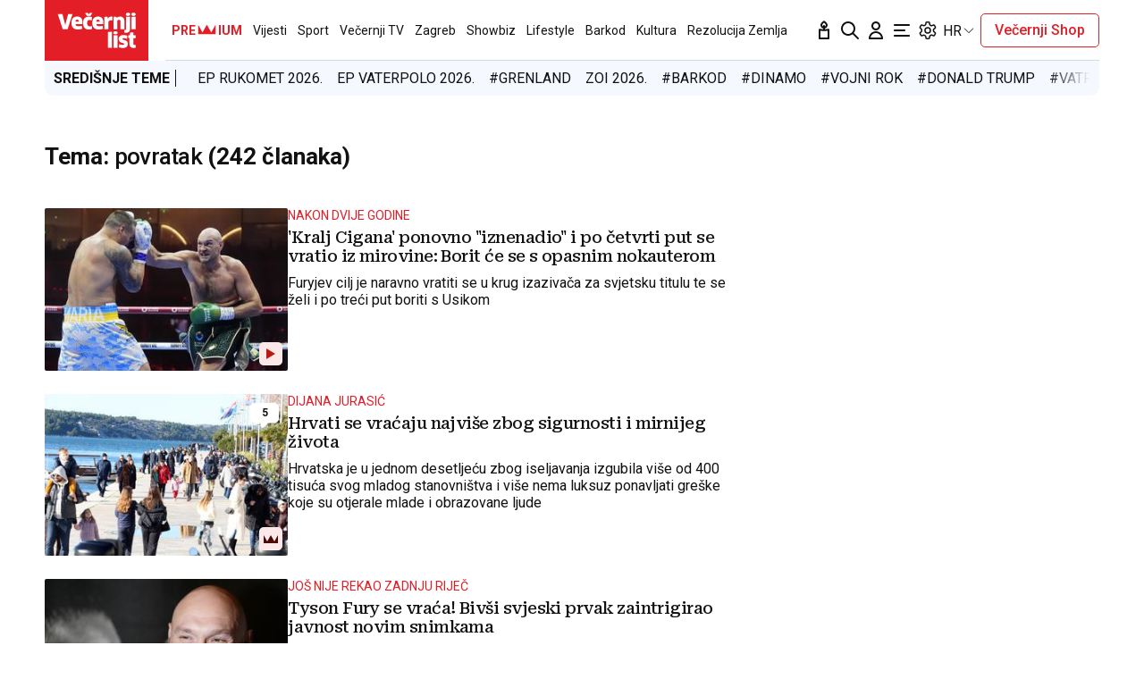

--- FILE ---
content_type: application/javascript; charset=utf-8
request_url: https://s-eu-1.pushpushgo.com/js/5fd9fb54c2d7d91c9d520db2.js
body_size: 66964
content:
window.__cdnJSPath = function() { return "https://s-eu-1.pushpushgo.com/scripts/696e2ad94c99886bb85be29d/"};var ppg;(()=>{"use strict";var e,t,s={536:(e,t,s)=>{function n(){return"serviceWorker"in navigator&&"PushManager"in window&&"Notification"in window&&"fetch"in window&&ServiceWorkerRegistration.prototype.hasOwnProperty("showNotification")&&PushSubscription.prototype.hasOwnProperty("getKey")}var i;function o(){return n()?i.VAPID:i.NO_SUPPORT}s.d(t,{Dm:()=>i,Hj:()=>n,uo:()=>o}),function(e){e.VAPID="VAPID",e.NO_SUPPORT="NO_SUPPORT"}(i||(i={}))}},n={};function i(e){var t=n[e];if(void 0!==t)return t.exports;var o=n[e]={id:e,exports:{}};return s[e].call(o.exports,o,o.exports,i),o.exports}i.m=s,i.amdO={},i.n=e=>{var t=e&&e.__esModule?()=>e.default:()=>e;return i.d(t,{a:t}),t},i.d=(e,t)=>{for(var s in t)i.o(t,s)&&!i.o(e,s)&&Object.defineProperty(e,s,{enumerable:!0,get:t[s]})},i.f={},i.e=e=>Promise.all(Object.keys(i.f).reduce(((t,s)=>(i.f[s](e,t),t)),[])),i.u=e=>({115:"ppg-system-onsite",165:"ppg-system-ua-parser",166:"ppg-system-toggle",202:"ppg-system-form-views",327:"ppg-system-form",382:"ppg-system-onsite-views",413:"ppg-system-fab-views",506:"ppg-system-fab",582:"ppg-system-conde",589:"ppg-system-geolocation",594:"ppg-system-broadcast",636:"ppg-system-popup-views",637:"ppg-system-popup",728:"ppg-system",736:"ppg-system-debugger",756:"ppg-system-statistics",785:"ppg-system-push",817:"ppg-system-beacon",825:"ppg-system-topics",855:"ppg-system-maquette",913:"ppg-system-debugger-views"}[e]+".js"),i.g=function(){if("object"==typeof globalThis)return globalThis;try{return this||new Function("return this")()}catch(e){if("object"==typeof window)return window}}(),i.o=(e,t)=>Object.prototype.hasOwnProperty.call(e,t),e={},t="ppg:",i.l=(s,n,o,a)=>{if(e[s])e[s].push(n);else{var r,c;if(void 0!==o)for(var l=document.getElementsByTagName("script"),p=0;p<l.length;p++){var u=l[p];if(u.getAttribute("src")==s||u.getAttribute("data-webpack")==t+o){r=u;break}}r||(c=!0,(r=document.createElement("script")).charset="utf-8",r.timeout=120,i.nc&&r.setAttribute("nonce",i.nc),r.setAttribute("data-webpack",t+o),r.src=s),e[s]=[n];var d=(t,n)=>{r.onerror=r.onload=null,clearTimeout(g);var i=e[s];if(delete e[s],r.parentNode&&r.parentNode.removeChild(r),i&&i.forEach((e=>e(n))),t)return t(n)},g=setTimeout(d.bind(null,void 0,{type:"timeout",target:r}),12e4);r.onerror=d.bind(null,r.onerror),r.onload=d.bind(null,r.onload),c&&document.head.appendChild(r)}},i.r=e=>{"undefined"!=typeof Symbol&&Symbol.toStringTag&&Object.defineProperty(e,Symbol.toStringTag,{value:"Module"}),Object.defineProperty(e,"__esModule",{value:!0})},(()=>{var e;i.g.importScripts&&(e=i.g.location+"");var t=i.g.document;if(!e&&t&&(t.currentScript&&"SCRIPT"===t.currentScript.tagName.toUpperCase()&&(e=t.currentScript.src),!e)){var s=t.getElementsByTagName("script");if(s.length)for(var n=s.length-1;n>-1&&(!e||!/^http(s?):/.test(e));)e=s[n--].src}if(!e)throw new Error("Automatic publicPath is not supported in this browser");e=e.replace(/^blob:/,"").replace(/#.*$/,"").replace(/\?.*$/,"").replace(/\/[^\/]+$/,"/"),i.p=e})(),void 0!==i&&Object.defineProperty(i,"p",{get:function(){try{if("function"!=typeof __cdnJSPath)throw new Error("WebpackRequireFrom: '__cdnJSPath' is not a function or not available at runtime. See https://github.com/agoldis/webpack-require-from#troubleshooting");return __cdnJSPath()}catch(e){return console.error(e),"auto"}},set:function(e){console.warn("WebpackRequireFrom: something is trying to override webpack public path. Ignoring the new value"+e+".")}}),(()=>{var e={268:0};i.f.j=(t,s)=>{var n=i.o(e,t)?e[t]:void 0;if(0!==n)if(n)s.push(n[2]);else{var o=new Promise(((s,i)=>n=e[t]=[s,i]));s.push(n[2]=o);var a=i.p+i.u(t),r=new Error;i.l(a,(s=>{if(i.o(e,t)&&(0!==(n=e[t])&&(e[t]=void 0),n)){var o=s&&("load"===s.type?"missing":s.type),a=s&&s.target&&s.target.src;r.message="Loading chunk "+t+" failed.\n("+o+": "+a+")",r.name="ChunkLoadError",r.type=o,r.request=a,n[1](r)}}),"chunk-"+t,t)}};var t=(t,s)=>{var n,o,[a,r,c]=s,l=0;if(a.some((t=>0!==e[t]))){for(n in r)i.o(r,n)&&(i.m[n]=r[n]);if(c)c(i)}for(t&&t(s);l<a.length;l++)o=a[l],i.o(e,o)&&e[o]&&e[o][0](),e[o]=0},s=self.webpackChunkppg=self.webpackChunkppg||[];s.forEach(t.bind(null,0)),s.push=t.bind(null,s.push.bind(s))})(),i.nc=void 0;var o={};async function a(e,t){if(!e.options.statistics.enabled)return void e.logger.debug("[statistics] omit to send statistics events due to configuration is disabled");const s={events:[...t].map((t=>({event:t.event,dimension:t.dimension,ts:t.ts,projectId:e.options.projectId})))};if(!navigator.sendBeacon(e.options.statistics.endpointBeacon,JSON.stringify(s)))throw new Error("Unable to queue events to send")}function r(e,t){const s=function(e){var t,s;const n=null!==(s=null===(t=e.options.webPush.form)||void 0===t?void 0:t.type)&&void 0!==s?s:"default";return new Map([["geo.native.deny",{event:"deny",dimension:"geolocation"}],["geo.native.allow",{event:"allow",dimension:"geolocation"}],["geo.native.ask",{event:"show",dimension:"geolocation"}],["push.native.deny",{event:"deny",dimension:"form-"+n}],["push.native.allow",{event:"allow",dimension:"form-"+n}],["push.native.ask",{event:"show",dimension:"form-"+n}]])}(e).get(t.event);if(s)return Object.assign(Object.assign({},t),s)}function c(e,t,s){try{const{enabled:o,config:a}=e.options.statistics.dl,r=window.dataLayer;if(o&&r&&a){const e=(n=a,i={event:t,template:s},Object.keys(n).reduce(((e,t)=>{const s=n[t],o=String(s);return e[t]=o.includes("$")&&i[o.replace(/\$/g,"")]||o,e}),{}));r.push(e)}return r}catch(t){e.logger.debug("[statistics] error: probably one of your browser extensions is blocking Google Analytics?",t)}var n,i}function l(e,t,s,n=""){try{const{enabled:i,tracker:o}=e.options.statistics.ga;if(!("ga"in window))return;const a=window.ga;if(!a)return void e.logger.debug("[statistics] google analytics not detected");const r=o?a.getByName(o):a.getAll()[0];return i&&(r?r.send("event","web push",t,s,n,{nonInteraction:!0}):a("send","event","web push",t,s,n,{nonInteraction:!0})),r}catch(t){e.logger.debug("[statistics] error: probably one of your browser extensions is blocking Google Analytics?",t)}}async function p(e,t){for(const s of t){const t=r(e,s);t&&l(e,t.event,t.dimension||"",t.ts.toString()),l(e,s.event,s.dimension||"",s.ts.toString())}}async function u(e,t){for(const s of t){const t=r(e,s);t&&c(e,t.event,t.dimension||""),c(e,s.event,s.dimension||"")}}i.r(o),i.d(o,{run:()=>f});class d{constructor(){this._locked=!1,this._waiting=[]}async lock(){const e=()=>{const e=this._waiting.shift();e?Promise.resolve().then(e).catch(console.error):this._locked=!1};return this._locked?new Promise((t=>{this._waiting.push((()=>{this._locked=!0,t(e)}))})):(this._locked=!0,e)}}function g(e,t){const s=new d;return{async register(n){t.logger.debug("[statistics] register event",n);const i=await s.lock();try{await e.update((e=>(e.add({event:n.event,dimension:n.dimension||null,ts:n.ts||Date.now()}),e)))}finally{i()}},async send(){var n;let i=await s.lock(),o=new Set,r=!1;try{const s=await e.get();if(!s||s.size<=0)return void t.logger.debug("[statistics] no events to send, skipping");o=s,await e.set(new Set,{notify:!1})}finally{i()}try{t.logger.debug(`[statistics] sending ${o.size} events, emptied the queue`),await Promise.all([a(t,o),p(t,o),u(t,o)])}catch(e){r=!0}if(r){i=await s.lock(),t.logger.debug(`[statistics] error sending ${o.size} events, appending them to queue`);try{await e.set(new Set([...null!==(n=await e.get())&&void 0!==n?n:[],...o]),{notify:!1})}finally{i()}}}}}var b=i(536);function w(e,t,s){const[n,i]=e;return{rebindAction:n,triggerRebindAction:i,async controller(e,n,i,o){const[a,r]=o,c=new Set(n.getValue());return s.watch((async()=>{c.clear();const e=n.getValue()||new Set;for(const t of e)c.add(t);r()}),[i]),{atoms:[a],options:t,isActive:e=>c.has(e),async toggle(e){return!this.isActive(e)?c.add(e):c.delete(e),r()},async save(){for(const s of t.topics)await n.update((e=>(e.delete(s.value),e))),await e.deleteLabel(s.value,"topics");for(const t of c)await n.update((e=>(e.add(t),e))),await e.addLabel(t,"topics")}}}}}async function h(e){const[t,s]=await e.signal(),[n,i]=await e.signal();return{customQueueIds:await e.temporary("onsite_custom_queue_ids",[]),show:t,showTrigger:s,hide:n,hideTrigger:i}}async function f(e){try{if(!function(){const e="indexedDB"in window,t=e&&"databases"in window.indexedDB,s="function"==typeof structuredClone,n="undefined"!=typeof URLSearchParams;return e&&s&&t&&n&&Promise&&Proxy&&"assign"in Object&&"NaN"in Number}())return void console.warn("[ppg] not supported");if(window.isPpgLoaded)return void console.warn("[ppg] already loaded");window.ppg.events.project=e.projectId,window.ppg.events.version=e.version,window.isPpgLoaded=!0;const s=await indexedDB.databases().then((e=>e.map((e=>e.name)))).catch((e=>console.warn("[ppg] failed to fetch dbObjects",e))),n=await i.e(728).then((async e=>i(8)).bind(null,i)).catch(i.oe).catch((e=>console.warn("[ppg] require.ensure problems",e)));return n?n.initialize((async e=>{var t,n;e.expose.fn("ppg.debug",(()=>e.logger.enable()));const o={clock:await e.temporary("system_clock",Date.now()),subscriberId:await e.persistent("subscriberId",""),workerMsg:await e.persistent("worker_messages",[]),inbox:await e.persistent("inbox_messages",new Map),webPushPermission:await e.temporary("web_push_permission",null===(t=window.Notification)||void 0===t?void 0:t.permission),subscription:await e.persistent("web_push_subscription",null),topics:await e.persistent("topics",new Set),beacons:await e.session("beacons",new Set),labelsToAdd:await e.temporary("labels_to_add",new Set),labelsToDelete:await e.temporary("labels_to_delete",new Set),stats:await e.session("stats_events",new Set),testMode:await e.session("test_mode",-1!==location.href.indexOf("ppg_test_mode=on")),geoLocation:await e.session("geo_location"),fields:await e.persistent("fields",{}),unsubscribedByUser:await e.persistent("unsubscribed_by_user",!1)};setInterval((()=>o.clock.set(Date.now())),1e3);const a={system:e,global:o,services:{beacon:(v=o,_=e.options,{send:async e=>navigator.sendBeacon(`${_.apiURL}/beacon`,JSON.stringify(e)),async append(e){await v.beacons.update((t=>(t.add(e),t)))}}),fields:(y=o.fields,{async setField(e,t){await y.update((async s=>(s[e]=t,s)),{})},async getField(e){var t;const s=await y.get();return s&&null!==(t=s[e])&&void 0!==t?t:null},async getFields(){const e=await y.get();return null!=e?e:{}}}),inbox:(l=o.workerMsg,p=o.inbox,u=e.options.inbox.removeAfter,d=e.options.inbox.campaignsLimit,f=e.options.inbox.campaignsLimitValue,{markAllAsRead:async()=>p.update((e=>{for(const[t,s]of e.entries())s.read=!0,e.set(t,s);return e}),new Map),markAsRead:async e=>p.update((t=>{const s=t.get(e);return s&&(s.read=!0),t}),new Map),async removeOldOnes(){await p.update((e=>{for(const[t,s]of e.entries())Date.now()-s.ts>36e5*u&&e.delete(t);return e}),new Map)},async removeExpired(){await p.update((e=>{for(const[t,s]of e.entries()){const n=Date.now(),i=s.from?new Date(s.from).getTime():null,o=s.to?new Date(s.to).getTime():null;null===i&&null===o||(null!==i&&isNaN(i)||null!==o&&isNaN(o)||(null!==i&&n<i||null!==o&&n>o)&&e.delete(t))}return e}),new Map)},async removeNotExisting(e){await p.update((t=>{for(const[s,n]of t.entries())"push"!==n.kind&&(e.find((e=>e===n.id))||t.delete(s));return t}),new Map)},async migrateFromWorker(){const e=await l.refresh();if(e&&e.length){for(const t of e)await this.append(t);await l.set([])}},async append(e){await p.update((t=>{if(t.set(e.id,e),d&&f>0)for(;t.size>f;){const e=t.keys().next().value;t.delete(e)}return t}),new Map)}}),labels:m(o.labelsToAdd,o.labelsToDelete),topics:w(await e.signal(),e.options.topics,e),stats:g(o.stats,e),push:(r=await e.signal(),c=await e.signal(),{register:r[0],registerTrigger:r[1],unsubscribe:c[0],unsubscribeTrigger:c[1]}),onsite:await h(e)}};var r,c,l,p,u,d,f,y,v,_;e.expose.fn("ppg.on",((t,s)=>{e.expose.observable.push([t,s])})),e.expose.fn("ppg.getSubscriberId",(()=>o.subscriberId.getValue()||null)),e.expose.fn("ppg.trigger",(t=>{if("syncId"===t)return o.subscriberId.notify().catch((t=>e.logger.debug(t)))})),e.expose.fn("ppg.syncId",(()=>o.subscriberId.notify().catch((t=>e.logger.debug(t))))),e.watch((async()=>{const t=await o.subscriberId.get();t&&e.expose.observable.notify("syncId",t)}),[o.subscriberId]),e.watch((async()=>{const t=await o.subscription.get();t&&e.expose.observable.notify("syncSubscription",t)}),[o.subscription]),e.watch((async()=>{const t=await o.webPushPermission.get();t&&e.expose.observable.notify("syncPermission",t)}),[o.webPushPermission]),(e.options.statistics.enabled||e.options.statistics.ga.enabled||e.options.statistics.dl.enabled)&&await i.e(756).then((async e=>i(452).run(a)).bind(null,i)).catch(i.oe).catch((e=>console.warn("[ppg] require.ensure problems",e))),o.testMode.getValue()&&await i.e(736).then((async e=>i(760).run(a)).bind(null,i)).catch(i.oe).catch((e=>console.warn("[ppg] require.ensure problems",e))),e.options.fab.enabled&&await i.e(506).then((async e=>i(709).run(a)).bind(null,i)).catch(i.oe).catch((e=>console.warn("[ppg] require.ensure problems",e))),e.options.topics.enabled&&await i.e(825).then((async e=>i(75).run(a)).bind(null,i)).catch(i.oe).catch((e=>console.warn("[ppg] require.ensure problems",e))),e.options.onsite.enabled&&await i.e(115).then((async e=>i(895).run(a)).bind(null,i)).catch(i.oe).catch((e=>console.warn("[ppg] require.ensure problems",e))),(null===(n=e.options.popup)||void 0===n?void 0:n.enabled)&&await i.e(637).then((async e=>i(129).run(a)).bind(null,i)).catch(i.oe).catch((e=>console.warn("[ppg] require.ensure problems",e))),e.options.webPush.enabled&&(0,b.Hj)()&&(e.options.webPush.toggle&&await i.e(166).then((e=>i(563).run(a)).bind(null,i)).catch(i.oe).catch((e=>console.warn("[ppg] require.ensure problems",e))),e.options.webPush.form&&await i.e(327).then((e=>i(543).run(a)).bind(null,i)).catch(i.oe).catch((e=>console.warn("[ppg] require.ensure problems",e))),(e.options.geoLocation||e.options.reverseGeolocation&&e.options.reverseGeolocationEndpoint)&&await i.e(589).then((e=>i(327).run(a)).bind(null,i)).catch(i.oe).catch((e=>console.warn("[ppg] require.ensure problems",e))),e.options.beacon.enabled&&await i.e(817).then((e=>i(728).run(a)).bind(null,i)).catch(i.oe).catch((e=>console.warn("[ppg] require.ensure problems",e))),await i.e(785).then((e=>i(40).run(a)).bind(null,i)).catch(i.oe).catch((e=>console.warn("[ppg] require.ensure problems",e)))),e.options.sdk.enabled&&(e.options.webPush.enabled||await i.e(785).then((e=>i(40).run(a)).bind(null,i)).catch(i.oe),e.expose.const("ppg.client",function(e){e.system.logger.debug("[sdk] client initialized");class t{constructor(e,t,s){this._subscriberId=e,this._projectId=t,this._sendBeacon=s,this._tags=[],this._tagsToDelete=[],this._fields={}}serialize(){return Object.assign(Object.assign({},this._fields),{subscriberId:this._subscriberId,projectId:this._projectId,tags:this._tags,tagsToDelete:this._tagsToDelete})}async send(){await this._sendBeacon(this.serialize())}isSameTag(e,t){return e.tag===t.tag&&e.label===t.label}appendLabel(e,t,s,n){const i={tag:e,label:null!=t?t:"default",ttl:null!=n?n:0,strategy:null!=s?s:"append"};this._tagsToDelete=this._tagsToDelete.filter((e=>!this.isSameTag(e,i)));const o=this._tags.findIndex((e=>this.isSameTag(e,i)));return o>=0&&this._tags.splice(o,1),this._tags.push(i),this}removeLabel(e,t){const s={tag:e,label:null!=t?t:"default"};this._tags=this._tags.filter((e=>!this.isSameTag(e,s)));const n=this._tagsToDelete.findIndex((e=>this.isSameTag(e,s)));return n>=0&&this._tagsToDelete.splice(n,1),this._tagsToDelete.push(s),this}setCustomId(e){return this._fields.customId=e,this}setField(e,t){return this._fields[e]=t,this}}class s{constructor(e,t,s){this._subscriberId=e,this._unsubscribe=t,this._sendBeacon=s}get id(){return this._subscriberId}beacon(){return new t(this._subscriberId,e.system.options.projectId,(e=>this._sendBeacon(e)))}async send(s){return s(new t(this._subscriberId,e.system.options.projectId,(e=>this._sendBeacon(e)))).send()}unsubscribe(){return this._unsubscribe()}}return{onsite:e.system.options.onsite.enabled?{async show(t){e.system.options.onsite.campaigns.find((e=>e.id===t))?(e.system.logger.debug("[onsite] client: show campaign with id: ",t),await e.services.onsite.customQueueIds.update((e=>(e.push(t),e))),await e.services.onsite.showTrigger()):e.system.logger.debug(`[onsite] client: cannot show campaign with id: ${t} - not found`)},async hide(){e.system.logger.debug("[onsite] client: trigger hide campaign that is currently shown"),await e.services.onsite.hideTrigger()}}:void 0,async register(){const t=await e.global.subscriberId.get();if(t)return new s(t,(()=>e.services.push.unsubscribeTrigger()),(t=>e.services.beacon.send(t)));const n=new Promise(((t,n)=>{let i;i=e.system.watch((async()=>{const n=await e.global.subscriberId.get();if("denied"===await e.global.webPushPermission.get())return i&&i(),console.warn("[ppg/client] response for notification permission: denied"),e.system.logger.debug("[client] response for notification permission: denied"),t(null);"string"==typeof n&&n&&"function"==typeof i&&(i(),t(new s(n,(()=>e.services.push.unsubscribeTrigger()),(t=>e.services.beacon.send(t)))))}),[e.global.subscriberId,e.global.webPushPermission])}));return await e.services.push.registerTrigger(),n}}}(a))),Array.isArray(s)&&s.some((e=>"pushpushgo-idb"===e))&&!s.some((e=>"keyval-store"===e))&&(e.logger.debug('[ppg] trigger register due to "granted" webpush and db is not initialized'),a.services.push.registerTrigger());new URLSearchParams(window.location.search).has("ppg_lid")&&await i.e(594).then((e=>i(718).run(a)).bind(null,i)).catch(i.oe).catch((e=>console.warn("[ppg] require.ensure problems",e)))}),{apiURL:(t=e).apiURL,projectId:t.projectId,version:t.version,topics:t.topics,inbox:t.inbox,fab:t.fab,sdk:t.sdkOptions,beacon:t.beacon,geoLocation:t.geoLocation,reverseGeolocation:t.reverseGeolocation,reverseGeolocationEndpoint:t.reverseGeolocationEndpoint,activatorOptions:t.activatorOptions,subscriberPreferences:t.subscriberPreferencesOptions,servers:t.servers||[],onsite:Object.assign({},t.onSiteOptions),popup:Object.assign({},t.popupOptions),safari:{endpoint:t.activatorOptions.endpoint,projectId:t.activatorOptions.projectId,websitePushId:t.activatorOptions.websitePushId},webPush:Object.assign(Object.assign({},t.webpush),{form:t.subscriptionForm}),statistics:Object.assign(Object.assign({},t.statisticOptions),{ga:t.googleAnalytics,dl:t.dataLayer}),broadcast:Object.assign({},t.broadcastOptions)}):void console.warn("[ppg] cannot initialize system module")}catch(e){console.warn("[ppg] error",e)}var t}function m(e,t){const s=(e,t)=>`${t}:${e}`,n=(e,t,n=e=>s(e.tag,e.label))=>{for(const s of t)if(n(s)===e)return s;return null};return{async getLabels(){const t=await e.get();return t||new Set},async addLabel(i,o="default",a=0,r="append"){const c=s(i,o);await t.update((e=>{const t=n(c,e);return t&&e.delete(t),e})),await e.update((e=>(e.add({tag:i,label:o,ttl:a,strategy:r}),e)))},async deleteLabel(i,o="default"){const a=s(i,o);await e.update((e=>{const t=n(a,e);return t&&e.delete(t),e})),await t.update((e=>n(a,e)?e:e.add({tag:i,label:o})))}}}(ppg=void 0===ppg?{}:ppg).events=o})();;ppg.events.run({"apiURL":"https://api.pushpushgo.com","servers":["static-onsite-3g-a.pushpushgo.com","static-onsite-3g-b.pushpushgo.com","static-onsite-5g-a.pushpushgo.com","static-onsite-5g-b.pushpushgo.com"],"sentry":false,"colorTracking":{"enabled":false,"selector":""},"geoLocation":true,"reverseGeolocation":false,"reverseGeolocationEndpoint":"https://api.pushpushgo.com/geo/ip","googleAnalytics":{"enabled":true,"tracker":"UA-98836491-1"},"dataLayer":{"config":{"source":"webpush","provider":"pushpushgo","event":"$event$","template":"$template$"},"enabled":true},"fab":{"enabled":false,"settings":{"badgeColor":"","fabIcon":"","showCountBadge":false,"primaryColor":"#16a085","openAfterSubscription":false,"openWidgetElement":"BUTTON","position":"LEFT","popupPlacement":"BOTTOM_CENTER","showUnsubscribeButton":true},"content":{"disableButtonText":"Disable notifications","disabledText":"Click and enable push notifications","nativeDisabledText":"You have disabled notifications in browser - <a href=\"https://pushpushgo.com/en/toggle-push-notifications\" rel=\"noopener\" target=\"_blank\">enable notifications</a>","enableButtonText":"Enable notifications","enabledText":"Notifications are enabled","title":"Notifications","inboxButtonText":"Inbox","preferencesButtonText":"Preferences","topicsButtonText":"Save preferences","topicsText":"Select topics"},"advanced":{"customCss":""}},"webpush":{"delay":7,"enabled":true,"strategy":"native","resubscribeTime":45,"popupRules":[{"url":"https://www.vecernji.ba","enable":false,"re":{"source":"^https\\:\\/\\/www\\.vecernji\\.ba(?:\\/)?$","flags":"i"}},{"url":"https://vojnapovijest.vecernji.hr/","enable":false,"re":{"source":"^https\\:\\/\\/vojnapovijest\\.vecernji\\.hr\\/(?:\\/)?$","flags":"i"}},{"url":"https://m-vojnapovijest.vecernji.hr/","enable":false,"re":{"source":"^https\\:\\/\\/m-vojnapovijest\\.vecernji\\.hr\\/(?:\\/)?$","flags":"i"}},{"url":"https://living.vecernji.hr/","enable":false,"re":{"source":"^https\\:\\/\\/living\\.vecernji\\.hr\\/(?:\\/)?$","flags":"i"}},{"url":"https://mojahrvatska.vecernji.hr/","enable":false,"re":{"source":"^https\\:\\/\\/mojahrvatska\\.vecernji\\.hr\\/(?:\\/)?$","flags":"i"}},{"url":"https://blog.vecernji.hr/","enable":false,"re":{"source":"^https\\:\\/\\/blog\\.vecernji\\.hr\\/(?:\\/)?$","flags":"i"}},{"url":"https://blog.vecernji.hr/*","enable":false,"re":{"source":"^https\\:\\/\\/blog\\.vecernji\\.hr\\/\\*(?:\\/)?$","flags":"i"}},{"url":"https://living.vecernji.hr/*","enable":false,"re":{"source":"^https\\:\\/\\/living\\.vecernji\\.hr\\/\\*(?:\\/)?$","flags":"i"}},{"url":"https://www.mojahrvatska.vecernji.hr/*","enable":false,"re":{"source":"^https\\:\\/\\/www\\.mojahrvatska\\.vecernji\\.hr\\/\\*(?:\\/)?$","flags":"i"}},{"url":"https://www.vecernji.hr/","enable":true,"re":{"source":"^https\\:\\/\\/www\\.vecernji\\.hr\\/(?:\\/)?$","flags":"i"}},{"url":"https://www.vecernji.hr/*","enable":true,"re":{"source":"^https\\:\\/\\/www\\.vecernji\\.hr\\/\\*(?:\\/)?$","flags":"i"}}],"doubleOptInDescription":"","doubleOptInUrl":"https://www-www-vecernji-hr.pushpushgo.com/5fd9fb54c2d7d91c9d520db2/","toggle":"#ppg-switch"},"beacon":{"enabled":true,"strategy":"default","selectors":[{"_id":"60059ed0c33c5489abebc6f9","tagLabel":"60059c3c4ced9516f527eaa4","group":"","bindAll":false,"project":"5fd9fb54c2d7d91c9d520db2","event":"view","selector":"window.dataLayer[0]['channel']","attribute":"","name":"tag","prettyName":"Category","settingsType":"tagJS","type":"string","reducer":"uniq","createdAt":"2021-01-18T14:44:32.312Z","updatedAt":"2021-01-18T14:44:32.312Z","version":0,"deletedAt":null,"labelKey":"category","labelStrategy":"append","labelTTL":2592000},{"_id":"60059ee1df156281b801d3f7","tagLabel":"60059c44c33c54fc76ebb999","group":"","bindAll":false,"project":"5fd9fb54c2d7d91c9d520db2","event":"view","selector":"window.dataLayer[0]['fullChannel']","attribute":"","name":"tag","prettyName":"Subcategory","settingsType":"tagJS","type":"string","reducer":"uniq","createdAt":"2021-01-18T14:44:49.528Z","updatedAt":"2021-01-18T14:44:49.528Z","version":0,"deletedAt":null,"labelKey":"subcategory","labelStrategy":"append","labelTTL":2592000},{"_id":"64ae8b7952a4fd29384a3d1d","deletedAt":null,"event":"view","selector":"#ppg-custom-id","attribute":"data-id","name":"customId","prettyName":"Custom Id","settingsType":"custom_id_from_selector","tagLabel":null,"group":"","type":"string","reducer":"last","bindAll":false,"project":"5fd9fb54c2d7d91c9d520db2","createdAt":"2023-07-12T11:16:09.443Z","updatedAt":"2023-07-12T11:16:09.443Z","version":0},{"_id":"677f999eb9ea14d30c97f526","event":"view","selector":"#ppg-custom-id","attribute":"data-id","name":"customId","prettyName":"Custom Id","settingsType":"","type":"string","reducer":"last","bindAll":false,"createdAt":"2025-01-09T09:40:46.316Z","updatedAt":"2025-01-09T09:40:46.316Z","deletedAt":null},{"_id":"677f999eb9ea14d30c97f527","event":"view","selector":"#ppg-tags","attribute":"data-tags","name":"tags","prettyName":"Tags to add","settingsType":"","type":"string","reducer":"uniq","bindAll":false,"createdAt":"2025-01-09T09:40:46.316Z","updatedAt":"2025-01-09T09:40:46.316Z","deletedAt":null},{"_id":"677f999eb9ea14d30c97f528","event":"view","selector":"","attribute":"","name":"tagsToDelete","prettyName":"Tags to delete","settingsType":"","type":"string","reducer":"uniq","bindAll":false,"createdAt":"2025-01-09T09:40:46.316Z","updatedAt":"2025-01-09T09:40:46.316Z","deletedAt":null},{"_id":"677f999eb9ea14d30c97f529","event":"view","selector":"","attribute":"","name":"geoLocation","prettyName":"Geo Location","settingsType":"","type":"string","reducer":"last","bindAll":false,"createdAt":"2025-01-09T09:40:46.316Z","updatedAt":"2025-01-09T09:40:46.316Z","deletedAt":null},{"_id":"677f999eb9ea14d30c97f52a","event":"view","selector":"","attribute":"","name":"tz","prettyName":"Timezone","settingsType":"","type":"string","reducer":"last","bindAll":false,"createdAt":"2025-01-09T09:40:46.316Z","updatedAt":"2025-01-09T09:40:46.316Z","deletedAt":null},{"_id":"677f999eb9ea14d30c97f52c","event":"view","selector":"","attribute":"","name":"url","prettyName":"Visited URLs","settingsType":"","type":"string","reducer":"uniq","bindAll":false,"createdAt":"2025-01-09T09:40:46.317Z","updatedAt":"2025-01-09T09:40:46.317Z","deletedAt":null},{"_id":"677f999eb9ea14d30c97f52d","event":"view","selector":"","attribute":"","name":"referrer","prettyName":"Referrer URL","settingsType":"","type":"string","reducer":"first","bindAll":false,"createdAt":"2025-01-09T09:40:46.318Z","updatedAt":"2025-01-09T09:40:46.318Z","deletedAt":null},{"_id":"677f999eb9ea14d30c97f52e","event":"view","selector":"","attribute":"","name":"origin","prettyName":"Origin URL","settingsType":"","type":"string","reducer":"first","bindAll":false,"createdAt":"2025-01-09T09:40:46.318Z","updatedAt":"2025-01-09T09:40:46.318Z","deletedAt":null},{"_id":"677f999eb9ea14d30c97f52f","event":"view","selector":"","attribute":"","name":"pageVisitTime","prettyName":"Page visit time (s)","settingsType":"","type":"number","reducer":"sum","bindAll":false,"createdAt":"2025-01-09T09:40:46.318Z","updatedAt":"2025-01-09T09:40:46.318Z","deletedAt":null},{"_id":"677f999eb9ea14d30c97f530","event":"view","selector":"","attribute":"","name":"lastVisitDate","prettyName":"Last visit date","settingsType":"","type":"date","reducer":"last","bindAll":false,"createdAt":"2025-01-09T09:40:46.318Z","updatedAt":"2025-01-09T09:40:46.318Z","deletedAt":null}]},"activatorOptions":{"projectId":"5fd9fb54c2d7d91c9d520db2","endpoint":"https://api.pushpushgo.com","publicKey":"BKrTzKn4rI1PlfCzMKjArJuYLUnqs3w0npMwRAAPmG-zhVd3uDEk3QmIaGjQwI8HhmcyW4biZONYUqkzkeQ7JPQ","strategy":"native","swPath":"/sw.js","swScope":"/"},"subscriptionForm":{"styles":".pVLTYJ {width: 18px;height: 18px;display: inline-block;font-size: 18px;margin-right: 10px;margin-left: auto;}.djM8_7 {text-align: left;vertical-align: top;font-size: 13px;margin-top: 5px;}.VrYCKp {font-size: 13px;text-align: left;line-height: 1.5;margin: 5px 0;}.qoix3C {background: #f9f9f9;border: 1px solid #A8A8A8;border-bottom-color: #A8A8A8;border-bottom: 1px solid #A8A8A8;height: 30px;line-height: 30px;padding: 0 20px;display: inline-block;text-decoration: none;border-radius: 2px;background-image: none;color: #2d2d2d;cursor: pointer;margin-left: 5px;margin-bottom: 3px;font-weight: 400;font-size: 13px;-webkit-transition: none;-o-transition: none;transition: none;overflow: visible;font-stretch: normal;font-style: normal;letter-spacing: normal;position: relative;vertical-align: baseline;-webkit-box-shadow: inset 0px -7px 18px -7px rgba(0, 0, 0, 0.19);box-shadow: inset 0px -7px 18px -7px rgba(0, 0, 0, 0.19);}.qoix3C:link, .qoix3C:visited, .qoix3C:active, .qoix3C:hover {color: #2d2d2d;text-decoration: none;}.qoix3C::after, .qoix3C::before {content: none;}.DEb0QM {background: #f9f9f9;border: 1px solid #A8A8A8;border-bottom-color: #A8A8A8;border-bottom: 1px solid #A8A8A8;height: 30px;line-height: 30px;padding: 0 20px;display: inline-block;border-radius: 2px;text-decoration: none;background-image: none;color: #2d2d2d;cursor: pointer;margin-left: 5px;margin-bottom: 3px;font-weight: 400;font-size: 13px;-webkit-transition: none;-o-transition: none;transition: none;overflow: visible;font-stretch: normal;font-style: normal;letter-spacing: normal;position: relative;vertical-align: baseline;-webkit-box-shadow: inset 0px -7px 18px -7px rgba(0, 0, 0, 0.19);box-shadow: inset 0px -7px 18px -7px rgba(0, 0, 0, 0.19);}.DEb0QM:link, .DEb0QM:visited, .DEb0QM:active, .DEb0QM:hover {color: #2d2d2d;text-decoration: none;}.DEb0QM::after, .DEb0QM::before {content: none;}.pu33ix {text-align: right;margin-bottom: 5px;}.PQCqhF {color: #70787f;text-decoration: none;display: inline;font-size: 10px;font-weight: 400;-webkit-transition: none;-o-transition: none;transition: none;vertical-align: baseline;letter-spacing: normal;position: relative;font-stretch: normal;font-style: normal;line-height: 1.2;border-bottom-color: transparent;border-bottom: none;}.PQCqhF:link, .PQCqhF:visited, .PQCqhF:active {color: #70787f;text-decoration: none;}.PQCqhF::after, .PQCqhF::before {content: none;}@media (max-width: 480px) {.PQCqhF {bottom: 3px;font-size: 9px;}}.hTASa6 {position: absolute;bottom: 3px;font-size: 10px;}@media (max-width: 480px) {.hTASa6 {font-size: 9px;}}.OpVt65 {background: #dedede;border-radius: 3px;border: 1px solid #bababa;padding: 15px;-webkit-box-sizing: border-box;box-sizing: border-box;-webkit-box-shadow: 0px 4px 4px -2px rgba(0, 0, 0, 0.3);box-shadow: 0px 4px 4px -2px rgba(0, 0, 0, 0.3);min-width: 350px;max-width: 350px;direction: ltr;margin-right: 10px;position: fixed;z-index: 999999999999;top: 10px;line-height: 1.2;font-family: Helvetica;font-size: 13px;color: #2d2d2d;left: 83px;}.OpVt65:before {content: \"\";position: absolute;width: 10px;height: 10px;-webkit-transform: rotate(45deg);-ms-transform: rotate(45deg);transform: rotate(45deg);background: #bababa;top: -6px;left: 10px;}.OpVt65:after {margin-top: 2px;background: #dedede;content: \"\";position: absolute;width: 10px;height: 10px;-webkit-transform: rotate(45deg);-ms-transform: rotate(45deg);transform: rotate(45deg);top: -6px;left: 10px;}@media (max-width: 480px) {.OpVt65 {min-width: 0px;width: calc(100% - 10px);left: 0px;-webkit-box-sizing: border-box;box-sizing: border-box;padding: 15px 10px;margin-right: 5px;margin-left: 5px;}}","template":"[{\"type\":\"div\",\"id\":\"form\",\"styles\":{\"background\":\"#dedede\",\"borderRadius\":\"3px\",\"border\":\"1px solid #bababa\",\"padding\":\"15px\",\"boxSizing\":\"border-box\",\"boxShadow\":\"0px 4px 4px -2px rgba(0, 0, 0, 0.3)\",\"minWidth\":\"350px\",\"maxWidth\":\"350px\",\"direction\":\"ltr\",\"marginRight\":\"10px\",\"position\":\"fixed\",\"zIndex\":999999999999,\"top\":\"10px\",\"lineHeight\":\"1.2\",\"fontFamily\":\"Helvetica\",\"fontSize\":\"13px\",\"color\":\"#2d2d2d\",\"left\":\"83px\",\"&:before\":{\"content\":\"\\\"\\\"\",\"position\":\"absolute\",\"width\":\"10px\",\"height\":\"10px\",\"transform\":\"rotate(45deg)\",\"background\":\"#bababa\",\"top\":\"-6px\",\"left\":\"10px\"},\"&:after\":{\"marginTop\":\"2px\",\"background\":\"#dedede\",\"content\":\"\\\"\\\"\",\"position\":\"absolute\",\"width\":\"10px\",\"height\":\"10px\",\"transform\":\"rotate(45deg)\",\"top\":\"-6px\",\"left\":\"10px\"},\"@media (max-width: 480px)\":{\"minWidth\":\"0px\",\"width\":\"calc(100% - 10px)\",\"left\":\"0px\",\"boxSizing\":\"border-box\",\"padding\":\"15px 10px\",\"marginRight\":\"5px\",\"marginLeft\":\"5px\"}},\"child\":[{\"type\":\"div\",\"id\":\"content\",\"styles\":{},\"child\":[{\"type\":\"div\",\"id\":\"icon\",\"styles\":{\"width\":\"18px\",\"height\":\"18px\",\"display\":\"inline-block\",\"fontSize\":\"18px\",\"marginRight\":\"10px\",\"marginLeft\":\"auto\",\"@media (max-width: 590px)\":{},\"@media (max-width: 480px)\":{}},\"child\":[{\"type\":\"svg\",\"id\":\"\",\"styles\":{},\"child\":[{\"type\":\"title\",\"id\":\"\",\"styles\":{},\"child\":[],\"text\":\"bell-native\"},{\"type\":\"path\",\"id\":\"\",\"styles\":{},\"child\":[],\"properties\":{\"fill\":\"#000\",\"d\":\"M17.629 8.567c0 0.9-0.729 1.629-1.629 1.629v0c-0.9 0-1.63-0.729-1.63-1.629v-3.716c0-0.9 0.73-1.63 1.63-1.63v0c0.9 0 1.629 0.729 1.629 1.63v3.716z\"}},{\"type\":\"path\",\"id\":\"\",\"styles\":{},\"child\":[],\"properties\":{\"fill\":\"#000\",\"d\":\"M13.129 25.909c0 1.586 1.286 2.871 2.871 2.871s2.872-1.285 2.872-2.871v-0.404h-5.742v0.404z\"}},{\"type\":\"path\",\"id\":\"\",\"styles\":{},\"child\":[],\"properties\":{\"fill\":\"#000\",\"d\":\"M26.246 20.096c0-0.161-0.121-0.292-0.27-0.292-1.423-0.224-3.537-0.582-3.769-4.41-0.603-9.938-5.54-10.107-6.206-10.090-0.668-0.017-5.605 0.152-6.207 10.090-0.232 3.828-2.346 4.187-3.77 4.41-0.148 0-0.269 0.131-0.269 0.292v3.793c0 0.011 0.002 0.024 0.003 0.036l-0.003 0.051h0.014c0.034 0.118 0.134 0.206 0.255 0.206h19.952c0.122 0 0.222-0.087 0.256-0.206h0.014l-0.003-0.051c0.002-0.012 0.003-0.024 0.003-0.036v-3.793z\"}}],\"properties\":{\"version\":\"1.1\",\"xmlns\":\"http://www.w3.org/2000/svg\",\"width\":\"16\",\"height\":\"16\",\"viewBox\":\"0 0 32 32\"}}],\"text\":\"\",\"uuid\":\"pVLTYJ\",\"properties\":{}},{\"type\":\"span\",\"id\":\"header\",\"styles\":{\"textAlign\":\"left\",\"verticalAlign\":\"top\",\"fontSize\":\"13px\",\"marginTop\":\"5px\",\"@media (max-width: 480px)\":{}},\"child\":[],\"text\":\"Subscribe for push notifications\",\"uuid\":\"djM8_7\",\"properties\":{}},{\"type\":\"div\",\"id\":\"description\",\"styles\":{\"fontSize\":\"13px\",\"textAlign\":\"left\",\"lineHeight\":\"1.5\",\"margin\":\"5px 0\",\"@media (max-width: 480px)\":{}},\"child\":[],\"text\":\"Allow www.vecernji.hr to send you web push notifications\",\"uuid\":\"VrYCKp\",\"properties\":{}},{\"type\":\"div\",\"id\":\"buttons\",\"styles\":{\"textAlign\":\"right\",\"marginBottom\":\"5px\",\"@media (max-width: 480px)\":{}},\"child\":[{\"type\":\"a\",\"id\":\"deny\",\"styles\":{\"background\":\"#f9f9f9\",\"border\":\"1px solid #A8A8A8\",\"borderBottomColor\":\"#A8A8A8\",\"borderBottom\":\"1px solid #A8A8A8\",\"height\":\"30px\",\"lineHeight\":\"30px\",\"padding\":\"0 20px\",\"display\":\"inline-block\",\"textDecoration\":\"none\",\"borderRadius\":\"2px\",\"backgroundImage\":\"none\",\"color\":\"#2d2d2d\",\"cursor\":\"pointer\",\"marginLeft\":\"5px\",\"marginBottom\":\"3px\",\"fontWeight\":400,\"fontSize\":\"13px\",\"transition\":\"none\",\"overflow\":\"visible\",\"fontStretch\":\"normal\",\"fontStyle\":\"normal\",\"letterSpacing\":\"normal\",\"position\":\"relative\",\"verticalAlign\":\"baseline\",\"boxShadow\":\"inset 0px -7px 18px -7px rgba(0, 0, 0, 0.19)\",\"&:link, &:visited, &:active, &:hover\":{\"color\":\"#2d2d2d\",\"textDecoration\":\"none\"},\"&::after, &::before\":{\"content\":\"none\"}},\"child\":[],\"text\":\"Deny\",\"uuid\":\"qoix3C\",\"properties\":{}},{\"type\":\"a\",\"id\":\"allow\",\"styles\":{\"background\":\"#f9f9f9\",\"border\":\"1px solid #A8A8A8\",\"borderBottomColor\":\"#A8A8A8\",\"borderBottom\":\"1px solid #A8A8A8\",\"height\":\"30px\",\"lineHeight\":\"30px\",\"padding\":\"0 20px\",\"display\":\"inline-block\",\"borderRadius\":\"2px\",\"textDecoration\":\"none\",\"backgroundImage\":\"none\",\"color\":\"#2d2d2d\",\"cursor\":\"pointer\",\"marginLeft\":\"5px\",\"marginBottom\":\"3px\",\"fontWeight\":400,\"fontSize\":\"13px\",\"transition\":\"none\",\"overflow\":\"visible\",\"fontStretch\":\"normal\",\"fontStyle\":\"normal\",\"letterSpacing\":\"normal\",\"position\":\"relative\",\"verticalAlign\":\"baseline\",\"boxShadow\":\"inset 0px -7px 18px -7px rgba(0, 0, 0, 0.19)\",\"&:link, &:visited, &:active, &:hover\":{\"color\":\"#2d2d2d\",\"textDecoration\":\"none\"},\"&::after, &::before\":{\"content\":\"none\"}},\"child\":[],\"text\":\"Allow\",\"uuid\":\"DEb0QM\",\"properties\":{}}],\"text\":\"\",\"uuid\":\"pu33ix\",\"properties\":{}}],\"text\":\"\",\"uuid\":\"upT5K3\",\"properties\":{}},{\"type\":\"div\",\"id\":\"poweredByPPG\",\"styles\":{\"position\":\"absolute\",\"bottom\":\"3px\",\"fontSize\":\"10px\",\"@media (max-width: 480px)\":{\"fontSize\":\"9px\"}},\"child\":[{\"type\":\"a\",\"id\":\"poweredByPPGText\",\"styles\":{\"color\":\"#70787f\",\"textDecoration\":\"none\",\"display\":\"inline\",\"fontSize\":\"10px\",\"fontWeight\":400,\"transition\":\"none\",\"verticalAlign\":\"baseline\",\"letterSpacing\":\"normal\",\"position\":\"relative\",\"fontStretch\":\"normal\",\"fontStyle\":\"normal\",\"lineHeight\":\"1.2\",\"borderBottomColor\":\"transparent\",\"borderBottom\":\"none\",\"&:link, &:visited, &:active\":{\"color\":\"#70787f\",\"textDecoration\":\"none\"},\"&::after, &::before\":{\"content\":\"none\"},\"@media (max-width: 480px)\":{\"bottom\":\"3px\",\"fontSize\":\"9px\"}},\"child\":[],\"text\":\"Powered by PushPushGo\",\"properties\":{\"href\":\"https://pushpushgo.com/en/?utm_medium=form&utm_source=https://n.porannakawka.com/&utm_campaign=referal\",\"target\":\"_blank\"},\"uuid\":\"PQCqhF\"}],\"text\":\"\",\"uuid\":\"hTASa6\",\"properties\":{}}],\"text\":\"\",\"uuid\":\"OpVt65\",\"properties\":{}}]","type":"default"},"topics":{"enabled":false,"topics":[]},"inbox":{"enabled":false,"removeAfter":72,"campaignsLimit":false,"campaignsLimitValue":1},"statisticOptions":{"enabled":true,"endpoint":"https://api.pushpushgo.com/statistics/plugins","endpointBeacon":"https://api.pushpushgo.com/statistics/plugins/beacon"},"sdkOptions":{"enabled":false},"onSiteOptions":{"enabled":true,"dailyCappingEnabled":false,"dailyCappingValue":1,"campaigns":[{"id":"6841548a05ed30168ce6c059","project":"5fd9fb54c2d7d91c9d520db2","title":"Večernjakova biciklijada ima odličan zabavni program! Zavirite što vas sve očekuje na Vugrinščaku","titleStyle":{"fontFamily":null,"fontFamilyUrl":null,"fontSize":16,"bold":false,"italic":false,"underline":false,"color":"#000000"},"content":"Ove subote vraća se Večernjakova biciklijada u punom sjaju, a uz rekreaciju na dva kotača donosi i zabavni program za sve uzraste!","contentStyle":{"fontFamily":null,"fontFamilyUrl":null,"fontSize":16,"bold":false,"italic":false,"underline":false,"color":"#000000"},"icon":"https://static-a.pushpushgo.com/pushpushgo/5fd9fb54c2d7d91c9d520db2/6685189e0335d689660699c0_medium.webp","image":"https://static-a.pushpushgo.com/pushpushgo/5fd9fb54c2d7d91c9d520db2/6841540c1640d8090b3b6aaf_medium.jpg","iconOwnerId":"6841548a05ed30168ce6c05c","imageOwnerId":"6841540c1640d8090b3b6ab1","condition":null,"callToActions":[],"from":"2025-06-05T08:14:27.854Z","to":"2025-06-06T08:14:27.000Z","enabled":true,"displayMode":"ON_SITE","displayDuration":120,"redirectOnClick":true,"redirectLink":"https://www.vecernji.hr/zagreb/vecernjakova-biciklijada-ima-odlican-zabavni-program-zavirite-sto-vas-sve-ocekuje-na-vugrinscaku-1866259","position":"BOTTOM_RIGHT","overlay":false,"redirectTarget":"blank","createdAt":"2025-06-05T08:25:46.105Z","updatedAt":"2025-06-05T08:25:46.105Z","deletedAt":null,"customCss":"","zIndex":10001,"mobileSettings":{"hide":false,"placement":"BOTTOM","overlay":false},"priority":0,"state":"EXPIRED","progressBarColor":"#16a085","progressBar":false,"pauseOnInteraction":false},{"id":"6842adee04a650ff33d0524f","project":"5fd9fb54c2d7d91c9d520db2","title":"VAŽNA OBAVIJEST: U subotu ujutro zatvoren promet od Zagreba prema Samoboru","titleStyle":{"fontFamily":null,"fontFamilyUrl":null,"fontSize":16,"bold":false,"italic":false,"underline":false,"color":"#000000"},"content":"U subotu 7. lipnja, u povodu Večernjakove biciklijade, očekujte promjene u prometu u jutarnjim satima","contentStyle":{"fontFamily":null,"fontFamilyUrl":null,"fontSize":16,"bold":false,"italic":false,"underline":false,"color":"#000000"},"icon":"https://static-c.pushpushgo.com/pushpushgo/5fd9fb54c2d7d91c9d520db2/6685189e0335d689660699c0_medium.webp","image":"https://static-e.pushpushgo.com/pushpushgo/5fd9fb54c2d7d91c9d520db2/6842ac9204a650ff33d049b3_medium.jpg","iconOwnerId":"6842adee04a650ff33d05252","imageOwnerId":"6842ac9204a650ff33d049b5","condition":null,"callToActions":[],"from":"2025-06-06T08:54:25.138Z","to":"2025-06-07T08:00:00.000Z","enabled":true,"displayMode":"BOTH","displayDuration":180,"redirectOnClick":true,"redirectLink":"https://www.vecernji.hr/zagreb/vazna-obavijest-u-subotu-ujutro-zatvoren-promet-od-zagreba-prema-samoboru-1776863","position":"BOTTOM_RIGHT","overlay":false,"redirectTarget":"blank","createdAt":"2025-06-06T08:59:26.624Z","updatedAt":"2025-06-06T08:59:26.624Z","deletedAt":null,"customCss":"","zIndex":10001,"mobileSettings":{"hide":false,"placement":"BOTTOM","overlay":false},"priority":0,"state":"EXPIRED","progressBarColor":"#16a085","progressBar":false,"pauseOnInteraction":false},{"id":"684311da2de96cf9d9efd9e1","project":"5fd9fb54c2d7d91c9d520db2","title":"Dario Šimić: Žao mi je što Luka nije izabrao Dinamo. Nije poanta u novcu.. ","titleStyle":{"fontFamily":null,"fontFamilyUrl":null,"fontSize":16,"bold":false,"italic":false,"underline":false,"color":"#000000"},"content":"Ne treba posebno objašnjavati što bi takva klasa značila ovom novom projektu maksimirskog kluba, rekao je Šimić","contentStyle":{"fontFamily":null,"fontFamilyUrl":null,"fontSize":16,"bold":false,"italic":false,"underline":false,"color":"#000000"},"icon":"https://static-f.pushpushgo.com/pushpushgo/5fd9fb54c2d7d91c9d520db2/6685189e0335d689660699c0_medium.webp","image":"https://static-b.pushpushgo.com/pushpushgo/5fd9fb54c2d7d91c9d520db2/6843116bd345434efb8130ba_medium.jpg","iconOwnerId":"684311da2de96cf9d9efd9e4","imageOwnerId":"6843116bd345434efb8130bf","condition":null,"callToActions":[],"from":"2025-06-06T16:00:00.000Z","to":"2025-06-07T04:30:00.000Z","enabled":true,"displayMode":"BOTH","displayDuration":180,"redirectOnClick":true,"redirectLink":"https://www.vecernji.hr/sport/zao-mi-je-sto-luka-nije-izabrao-dinamo-nije-poanta-u-novcu-valjda-je-ostala-emocija-za-svoj-narod-1867269","position":"BOTTOM_RIGHT","overlay":false,"redirectTarget":"blank","createdAt":"2025-06-06T16:05:46.786Z","updatedAt":"2025-06-06T16:05:46.786Z","deletedAt":null,"customCss":"","zIndex":10001,"mobileSettings":{"hide":false,"placement":"BOTTOM","overlay":false},"priority":0,"state":"EXPIRED","progressBarColor":"#16a085","progressBar":false,"pauseOnInteraction":false},{"id":"6846b3d13d3d93bb7152bc47","project":"5fd9fb54c2d7d91c9d520db2","title":"Novost za buduće umirovljenice: Vlada proširuje majčinski dodatak","titleStyle":{"fontFamily":null,"fontFamilyUrl":null,"fontSize":16,"bold":false,"italic":false,"underline":false,"color":"#000000"},"content":"Donosimo detalje","contentStyle":{"fontFamily":null,"fontFamilyUrl":null,"fontSize":16,"bold":false,"italic":false,"underline":false,"color":"#000000"},"icon":"https://static-d.pushpushgo.com/pushpushgo/5fd9fb54c2d7d91c9d520db2/6685189e0335d689660699c0_medium.webp","image":"https://static-e.pushpushgo.com/pushpushgo/5fd9fb54c2d7d91c9d520db2/6846b39f2de96cf9d905436b_medium.jpg","iconOwnerId":"6846b3d13d3d93bb7152bc4a","imageOwnerId":"6846b39f2de96cf9d905436d","condition":null,"callToActions":[],"from":"2025-06-09T10:11:56.392Z","to":"2025-06-10T04:30:00.000Z","enabled":true,"displayMode":"BOTH","displayDuration":180,"redirectOnClick":true,"redirectLink":"https://www.vecernji.hr/vijesti/majkama-svako-dijete-donosi-od-14-do-35-eura-vecu-mirovinu-1867822","position":"BOTTOM_RIGHT","overlay":false,"redirectTarget":"blank","createdAt":"2025-06-09T10:13:37.139Z","updatedAt":"2025-06-09T10:13:37.139Z","deletedAt":null,"customCss":"","zIndex":10001,"mobileSettings":{"hide":false,"placement":"BOTTOM","overlay":false},"priority":0,"state":"EXPIRED","progressBarColor":"#16a085","progressBar":false,"pauseOnInteraction":false},{"id":"6847ffc78addaea6c6995552","project":"5fd9fb54c2d7d91c9d520db2","title":"Luka Modrić na sudu o Zdravku Mamiću: Vjerovao sam mu, zaslužan je za razvoj moje karijere","titleStyle":{"fontFamily":null,"fontFamilyUrl":null,"fontSize":16,"bold":false,"italic":false,"underline":false,"color":"#000000"},"content":"Na potpisivanju ugovora bili smo predsjednik kluba, direktori iz Dinama, Zoran Mamić i ja, kaže Modrić","contentStyle":{"fontFamily":null,"fontFamilyUrl":null,"fontSize":16,"bold":false,"italic":false,"underline":false,"color":"#000000"},"icon":"https://static-b.pushpushgo.com/pushpushgo/5fd9fb54c2d7d91c9d520db2/6685189e0335d689660699c0_medium.webp","image":"https://static-e.pushpushgo.com/pushpushgo/5fd9fb54c2d7d91c9d520db2/6847ff3da23d6a5bb13cdd91_medium.jpg","iconOwnerId":"6848011dd6cae2a896ab03ee","imageOwnerId":"6847ff3ea23d6a5bb13cdd93","condition":null,"callToActions":[],"from":"2025-06-10T09:49:23.923Z","to":"2025-06-10T18:00:00.000Z","enabled":true,"displayMode":"BOTH","displayDuration":240,"redirectOnClick":true,"redirectLink":"https://www.vecernji.hr/vijesti/nastavlja-se-sudenje-mamicima-ocekuje-se-svjedocenje-luke-modrica-1868214","position":"BOTTOM_RIGHT","overlay":false,"redirectTarget":"blank","createdAt":"2025-06-10T09:49:59.624Z","updatedAt":"2025-06-10T09:49:59.624Z","deletedAt":null,"customCss":"","zIndex":10001,"mobileSettings":{"hide":false,"placement":"BOTTOM","overlay":false},"priority":0,"state":"EXPIRED","progressBarColor":"#16a085","progressBar":false,"pauseOnInteraction":false},{"id":"6849671bec33bca3c008a473","project":"5fd9fb54c2d7d91c9d520db2","title":"Preuzmite aplikaciju Večernjeg lista: Sve što vas zanima nadohvat ruke","titleStyle":{"fontFamily":null,"fontFamilyUrl":null,"fontSize":16,"bold":false,"italic":false,"underline":false,"color":"#000000"},"content":"Besplatno preuzmite  Večernjakovu aplikaciju i uživajte u novom iskustvu čitanja","contentStyle":{"fontFamily":null,"fontFamilyUrl":null,"fontSize":16,"bold":false,"italic":false,"underline":false,"color":"#000000"},"icon":"https://static-b.pushpushgo.com/pushpushgo/5fd9fb54c2d7d91c9d520db2/6685189e0335d689660699c0_medium.webp","image":"https://static-a.pushpushgo.com/pushpushgo/5fd9fb54c2d7d91c9d520db2/684966dd4d0b124e3484ea86_medium.jpg","iconOwnerId":"6849671bec33bca3c008a478","imageOwnerId":"684966dd4d0b124e3484ea8b","condition":null,"callToActions":[],"from":"2025-06-11T11:22:42.143Z","to":"2025-06-15T11:22:42.000Z","enabled":true,"displayMode":"ON_SITE","displayDuration":240,"redirectOnClick":true,"redirectLink":"https://www.vecernji.hr/vijesti/sve-sto-vas-zanima-nadohvat-ruke-1736678","position":"CENTER","overlay":false,"redirectTarget":"blank","createdAt":"2025-06-11T11:23:07.923Z","updatedAt":"2025-06-12T11:06:16.991Z","deletedAt":null,"customCss":"","zIndex":10001,"mobileSettings":{"hide":false,"placement":"BOTTOM","overlay":false},"priority":0,"state":"EXPIRED","progressBarColor":"#16a085","progressBar":false,"pauseOnInteraction":false},{"id":"684c08aa818e2d3724fbe0c9","project":"5fd9fb54c2d7d91c9d520db2","title":"Zagreb Pride blokirat će promet u centru:  Tramvajski promet bit će obustavljen","titleStyle":{"fontFamily":null,"fontFamilyUrl":null,"fontSize":16,"bold":false,"italic":false,"underline":false,"color":"#000000"},"content":"Povorka ponosazapočet će okupljanjem 14. lipnja 2025. u 15 sati na Trgu Republike Hrvatske, ispred Hrvatskog narodnog kazališta","contentStyle":{"fontFamily":null,"fontFamilyUrl":null,"fontSize":16,"bold":false,"italic":false,"underline":false,"color":"#000000"},"icon":"https://static-d.pushpushgo.com/pushpushgo/5fd9fb54c2d7d91c9d520db2/6685189e0335d689660699c0_medium.webp","image":"https://static-b.pushpushgo.com/pushpushgo/5fd9fb54c2d7d91c9d520db2/684c0878c0e34d2d62f42d9f_medium.jpg","iconOwnerId":"684c08aa818e2d3724fbe0ce","imageOwnerId":"684c0878c0e34d2d62f42da7","condition":null,"callToActions":[],"from":"2025-06-13T11:16:16.421Z","to":"2025-06-14T08:00:00.000Z","enabled":true,"displayMode":"BOTH","displayDuration":180,"redirectOnClick":true,"redirectLink":"https://www.vecernji.hr/zagreb/zagreb-pride-blokirat-ce-promet-u-centru-zagreba-na-ulicama-se-ocekuju-tisuce-ljudi-tramvajski-promet-bit-ce-obustavljen-1869165","position":"BOTTOM_RIGHT","overlay":false,"redirectTarget":"blank","createdAt":"2025-06-13T11:16:58.439Z","updatedAt":"2025-06-13T11:16:58.439Z","deletedAt":null,"customCss":"","zIndex":10001,"mobileSettings":{"hide":false,"placement":"BOTTOM","overlay":false},"priority":0,"state":"EXPIRED","progressBarColor":"#16a085","progressBar":false,"pauseOnInteraction":false},{"id":"684d4616bb0ee2da6ab5db4e","project":"5fd9fb54c2d7d91c9d520db2","title":" 'Ako Iran odluči uključiti SAD, slijedi odgovor koji će promijeniti sve odnose na Bliskom istoku","titleStyle":{"fontFamily":null,"fontFamilyUrl":null,"fontSize":16,"bold":false,"italic":false,"underline":false,"color":"#000000"},"content":"Zabrinjava me globalna ležernost jer činjenica je da se gađaju nuklearni potencijali – upozorava vanjskopolitički analitičar Denis Avdagić","contentStyle":{"fontFamily":null,"fontFamilyUrl":null,"fontSize":16,"bold":false,"italic":false,"underline":false,"color":"#000000"},"icon":"https://static-d.pushpushgo.com/pushpushgo/5fd9fb54c2d7d91c9d520db2/6685189e0335d689660699c0_medium.webp","image":"https://static-e.pushpushgo.com/pushpushgo/5fd9fb54c2d7d91c9d520db2/684d45e3942d001e96113b7c_medium.jpg","iconOwnerId":"684d4616bb0ee2da6ab5db53","imageOwnerId":"684d45e3942d001e96113b7e","condition":null,"callToActions":[],"from":"2025-06-14T09:50:39.175Z","to":"2025-06-14T23:00:00.000Z","enabled":true,"displayMode":"BOTH","displayDuration":240,"redirectOnClick":true,"redirectLink":"https://www.vecernji.hr/vijesti/analiticar-avdagic-o-tijeku-sukoba-ako-iran-odluci-ukljuciti-sad-slijedi-odgovor-koji-ce-promijeniti-sve-odnose-na-bliskom-istoku-1869277","position":"BOTTOM_RIGHT","overlay":false,"redirectTarget":"blank","createdAt":"2025-06-14T09:51:18.173Z","updatedAt":"2025-06-14T09:51:18.173Z","deletedAt":null,"customCss":"","zIndex":10001,"mobileSettings":{"hide":false,"placement":"BOTTOM","overlay":false},"priority":0,"state":"EXPIRED","progressBarColor":"#16a085","progressBar":false,"pauseOnInteraction":false},{"id":"684e954c17db8a091425f5cd","project":"5fd9fb54c2d7d91c9d520db2","title":"Oprez! Kamere za brzinu vrebaju na 74 nove lokacije","titleStyle":{"fontFamily":null,"fontFamilyUrl":null,"fontSize":16,"bold":false,"italic":false,"underline":false,"color":"#000000"},"content":"Čak 15 novih lokacija za nadzor brzine vožnje odnosi se na područje Policijske uprave Varaždinske, a samo jednu novu lokaciju manje ima PU Međimurska","contentStyle":{"fontFamily":null,"fontFamilyUrl":null,"fontSize":16,"bold":false,"italic":false,"underline":false,"color":"#000000"},"icon":"https://static-a.pushpushgo.com/pushpushgo/5fd9fb54c2d7d91c9d520db2/6685189e0335d689660699c0_medium.webp","image":"https://static-c.pushpushgo.com/pushpushgo/5fd9fb54c2d7d91c9d520db2/684e952fbb0ee2da6abdc1d5_medium.jpg","iconOwnerId":"684e954c17db8a091425f5d2","imageOwnerId":"684e952fbb0ee2da6abdc1d7","condition":null,"callToActions":[],"from":"2025-06-15T09:41:12.582Z","to":"2025-06-16T06:00:00.000Z","enabled":true,"displayMode":"BOTH","displayDuration":240,"redirectOnClick":true,"redirectLink":"https://www.vecernji.hr/barkod/oprez-kamere-za-brzinu-vrebaju-na-74-nove-lokacije-ukupno-ih-je-665-diljem-hrvatske-1869548","position":"BOTTOM_RIGHT","overlay":false,"redirectTarget":"blank","createdAt":"2025-06-15T09:41:32.940Z","updatedAt":"2025-06-15T09:41:32.940Z","deletedAt":null,"customCss":"","zIndex":10001,"mobileSettings":{"hide":false,"placement":"BOTTOM","overlay":false},"priority":0,"state":"EXPIRED","progressBarColor":"#16a085","progressBar":false,"pauseOnInteraction":false},{"id":"684ffe6f4295e4cd57effbde","project":"5fd9fb54c2d7d91c9d520db2","title":"Večernji Premium vodi vas na Brundanje 2025!","titleStyle":{"fontFamily":null,"fontFamilyUrl":null,"fontSize":16,"bold":false,"italic":false,"underline":false,"color":"#000000"},"content":"Večernji list poklanja 8x2 ulaznice (4x2 za svaki festivalski dan) novim, najbržim korisnicima koji se pretplate na godišnju Premium pretplatu","contentStyle":{"fontFamily":null,"fontFamilyUrl":null,"fontSize":16,"bold":false,"italic":false,"underline":false,"color":"#000000"},"icon":"https://static-f.pushpushgo.com/pushpushgo/5fd9fb54c2d7d91c9d520db2/6685189e0335d689660699c0_medium.webp","image":"https://static-e.pushpushgo.com/pushpushgo/5fd9fb54c2d7d91c9d520db2/684ffe25b9bdb8fc6a796c46_medium.jpg","iconOwnerId":"684ffe6f4295e4cd57effbe3","imageOwnerId":"684ffe26b9bdb8fc6a796c4b","condition":null,"callToActions":[],"from":"2025-06-16T11:21:24.650Z","to":"2025-06-16T21:59:00.000Z","enabled":true,"displayMode":"BOTH","displayDuration":240,"redirectOnClick":true,"redirectLink":"https://www.vecernji.hr/vijesti/vecernji-premium-vodi-vas-na-brundanje-2025-1869782","position":"BOTTOM_RIGHT","overlay":false,"redirectTarget":"blank","createdAt":"2025-06-16T11:22:23.227Z","updatedAt":"2025-06-16T11:22:23.227Z","deletedAt":null,"customCss":"","zIndex":10001,"mobileSettings":{"hide":false,"placement":"BOTTOM","overlay":false},"priority":0,"state":"EXPIRED","progressBarColor":"#16a085","progressBar":false,"pauseOnInteraction":false},{"id":"68518564079ccd5dca4c355d","project":"5fd9fb54c2d7d91c9d520db2","title":"Bliski istok na rubu kaosa, Haidar Diab: Situacija je sve opasnija","titleStyle":{"fontFamily":null,"fontFamilyUrl":null,"fontSize":16,"bold":false,"italic":false,"underline":false,"color":"#000000"},"content":"Iako zasad nema jasnih dokaza da Iran posjeduje nuklearnu bombu, Diab ističe da je dovoljna samo jedna pogrešno ispaljena raketa da izazove globalni rat","contentStyle":{"fontFamily":null,"fontFamilyUrl":null,"fontSize":16,"bold":false,"italic":false,"underline":false,"color":"#000000"},"icon":"https://static-c.pushpushgo.com/pushpushgo/5fd9fb54c2d7d91c9d520db2/6685189e0335d689660699c0_medium.webp","image":"https://static-c.pushpushgo.com/pushpushgo/5fd9fb54c2d7d91c9d520db2/68518547fe4b35bb62bcda04_medium.jpg","iconOwnerId":"68518564079ccd5dca4c3562","imageOwnerId":"68518547fe4b35bb62bcda06","condition":null,"callToActions":[],"from":"2025-06-17T15:10:14.474Z","to":"2025-06-18T05:10:00.000Z","enabled":true,"displayMode":"BOTH","displayDuration":240,"redirectOnClick":true,"redirectLink":"https://www.vecernji.hr/vijesti/video-strucnjak-za-bliski-istok-predvida-najozbiljniji-scenarij-to-bi-imalo-razorne-posljedice-za-cijelu-europu-1870094","position":"BOTTOM_RIGHT","overlay":false,"redirectTarget":"blank","createdAt":"2025-06-17T15:10:28.695Z","updatedAt":"2025-06-17T15:10:28.695Z","deletedAt":null,"customCss":"","zIndex":10001,"mobileSettings":{"hide":false,"placement":"BOTTOM","overlay":false},"priority":0,"state":"EXPIRED","progressBarColor":"#16a085","progressBar":false,"pauseOnInteraction":false},{"id":"6853ef1e33f4750dcb87a657","project":"5fd9fb54c2d7d91c9d520db2","title":"Stručnjak otkrio: Dalmacija će dobiti suptropsku klimu","titleStyle":{"fontFamily":null,"fontFamilyUrl":null,"fontSize":16,"bold":false,"italic":false,"underline":false,"color":"#000000"},"content":"O sve intenzivnijim pojavama, ljetu koje uskoro i kalendarski počinje i za sobom nosi potencijalno nove prijetnje u vidu vremenskih ekstrema te prilagodbi čovjeka na novonastalu situaciju za Večernji list govori cijenjeni atmosferski fizičar prof. dr. sc. Branko Grisogono","contentStyle":{"fontFamily":null,"fontFamilyUrl":null,"fontSize":16,"bold":false,"italic":false,"underline":false,"color":"#000000"},"icon":"https://static-f.pushpushgo.com/pushpushgo/5fd9fb54c2d7d91c9d520db2/6685189e0335d689660699c0_medium.webp","image":"https://static-e.pushpushgo.com/pushpushgo/5fd9fb54c2d7d91c9d520db2/6853ef02683d2174c25f0ac0_medium.jpg","iconOwnerId":"6853ef1e33f4750dcb87a65c","imageOwnerId":"6853ef03683d2174c25f0ac2","condition":null,"callToActions":[],"from":"2025-06-19T11:05:49.053Z","to":"2025-06-20T06:05:00.000Z","enabled":true,"displayMode":"BOTH","displayDuration":240,"redirectOnClick":true,"redirectLink":"https://www.vecernji.hr/vijesti/video-strucnjak-otkrio-sto-ceka-hrvatsku-dalmacija-ce-dobiti-suptropsku-klimu-a-slavonijom-ce-vladati-susa-1870278","position":"BOTTOM_RIGHT","overlay":false,"redirectTarget":"blank","createdAt":"2025-06-19T11:06:06.465Z","updatedAt":"2025-06-19T11:06:06.465Z","deletedAt":null,"customCss":"","zIndex":10001,"mobileSettings":{"hide":false,"placement":"BOTTOM","overlay":false},"priority":0,"state":"EXPIRED","progressBarColor":"#16a085","progressBar":false,"pauseOnInteraction":false},{"id":"6855235c0e5b5247c0ee4d44","project":"5fd9fb54c2d7d91c9d520db2","title":"Zašto je život u Hrvatskoj sve skuplji: Skače cijena interneta i elektronike","titleStyle":{"fontFamily":null,"fontFamilyUrl":null,"fontSize":16,"bold":false,"italic":false,"underline":false,"color":"#000000"},"content":"Cijene hrane u Hrvatskoj na razini su bogate Belgije, a prosječna primanja u Hrvatskoj oko dva su puta niža od prosječnih primanja u zapadnim ekonomijama","contentStyle":{"fontFamily":null,"fontFamilyUrl":null,"fontSize":16,"bold":false,"italic":false,"underline":false,"color":"#000000"},"icon":"https://static-f.pushpushgo.com/pushpushgo/5fd9fb54c2d7d91c9d520db2/6685189e0335d689660699c0_medium.webp","image":"https://static-e.pushpushgo.com/pushpushgo/5fd9fb54c2d7d91c9d520db2/68552331fe4b35bb62d423d1_medium.jpg","iconOwnerId":"6855235c0e5b5247c0ee4d49","imageOwnerId":"68552331fe4b35bb62d423e2","condition":null,"callToActions":[],"from":"2025-06-20T09:00:50.532Z","to":"2025-06-21T07:00:00.000Z","enabled":true,"displayMode":"BOTH","displayDuration":240,"redirectOnClick":true,"redirectLink":"https://www.vecernji.hr/vijesti/hrvatska-pretekla-njemacku-s-cijenom-hrane-trosak-interneta-kao-u-austriji-i-finskoj-1870670","position":"BOTTOM_RIGHT","overlay":false,"redirectTarget":"blank","createdAt":"2025-06-20T09:01:16.030Z","updatedAt":"2025-06-20T09:01:16.030Z","deletedAt":null,"customCss":"","zIndex":10001,"mobileSettings":{"hide":false,"placement":"BOTTOM","overlay":false},"priority":0,"state":"EXPIRED","progressBarColor":"#16a085","progressBar":false,"pauseOnInteraction":false},{"id":"6857a28d0f4249026024d0a7","project":"5fd9fb54c2d7d91c9d520db2","title":"Stručnjak za Bliski istok: 'Američki predsjednik napravio kardinalnu grešku'","titleStyle":{"fontFamily":null,"fontFamilyUrl":null,"fontSize":16,"bold":false,"italic":false,"underline":false,"color":"#000000"},"content":"Hassan Haidar Diab, Večernjakov stručnjak komentirao je noćašnji američki napad na iranska nuklearna postrojenja.","contentStyle":{"fontFamily":null,"fontFamilyUrl":null,"fontSize":16,"bold":false,"italic":false,"underline":false,"color":"#000000"},"icon":"https://static-e.pushpushgo.com/pushpushgo/5fd9fb54c2d7d91c9d520db2/6685189e0335d689660699c0_medium.webp","image":"https://static-d.pushpushgo.com/pushpushgo/5fd9fb54c2d7d91c9d520db2/6857a254beca6c6bd0e95a84_medium.jpg","iconOwnerId":"6857a28d0f4249026024d0ac","imageOwnerId":"6857a254beca6c6bd0e95a86","condition":null,"callToActions":[],"from":"2025-06-23T14:42:00.421Z","to":"2025-06-23T14:42:00.421Z","enabled":true,"displayMode":"BOTH","displayDuration":240,"redirectOnClick":true,"redirectLink":"https://www.vecernji.hr/vijesti/video-strucnjak-za-bliski-istok-o-mogucoj-iranskoj-odmazdi-hoce-li-to-uciniti-znat-cemo-za-nekoliko-sati-1871133","position":"BOTTOM_RIGHT","overlay":false,"redirectTarget":"blank","createdAt":"2025-06-22T06:28:29.764Z","updatedAt":"2025-06-23T14:42:20.349Z","deletedAt":null,"customCss":"","zIndex":10001,"mobileSettings":{"hide":false,"placement":"BOTTOM","overlay":false},"priority":0,"state":"EXPIRED","progressBarColor":"#16a085","progressBar":false,"pauseOnInteraction":false},{"id":"6857f5d2292f3680e34abb99","project":"5fd9fb54c2d7d91c9d520db2","title":"Prva satelitska snimka Fordowa: Šteta je vidljiva, projektili prodrli duboko","titleStyle":{"fontFamily":null,"fontFamilyUrl":null,"fontSize":16,"bold":false,"italic":false,"underline":false,"color":"#000000"},"content":" Može se vidjeti nekoliko ulaznih točaka, što ukazuje na to da su projektili prodrli duboko prema postrojenju. Ulazne točke nalaze se na grebenima, koji se nalaze neposredno iznad centrifugalnih hala","contentStyle":{"fontFamily":null,"fontFamilyUrl":null,"fontSize":16,"bold":false,"italic":false,"underline":false,"color":"#000000"},"icon":"https://static-e.pushpushgo.com/pushpushgo/5fd9fb54c2d7d91c9d520db2/6685189e0335d689660699c0_medium.webp","image":"https://static-f.pushpushgo.com/pushpushgo/5fd9fb54c2d7d91c9d520db2/6857f57533f4750dcb9fa56e_medium.jpg","iconOwnerId":"6857f5d2292f3680e34abb9e","imageOwnerId":"6857f57533f4750dcb9fa573","condition":"(referrer == \"https://www.vecernji.hr/vijesti/video-strucnjak-za-bliski-istok-o-mogucoj-iranskoj-odmazdi-hoce-li-to-uciniti-znat-cemo-za-nekoliko-sati-1871133\")","callToActions":[],"from":"2025-06-22T12:17:15.091Z","to":"2025-06-22T21:00:00.000Z","enabled":true,"displayMode":"BOTH","displayDuration":240,"redirectOnClick":true,"redirectLink":"https://www.vecernji.hr/vijesti/foto-prva-satelitska-snimka-fordowa-steta-je-vidljiva-projektili-prodrli-duboko-prema-postrojenju-1871201","position":"CENTER","overlay":false,"redirectTarget":"blank","createdAt":"2025-06-22T12:23:46.951Z","updatedAt":"2025-06-22T12:23:46.951Z","deletedAt":null,"customCss":"","zIndex":10001,"mobileSettings":{"hide":false,"placement":"BOTTOM","overlay":false},"priority":0,"state":"EXPIRED","progressBarColor":"#16a085","progressBar":false,"pauseOnInteraction":false},{"id":"685ea6dc50459bad1102ee6e","project":"5fd9fb54c2d7d91c9d520db2","title":"Sve što trebate znati o regulaciji prometa u Zagrebu za Thompsonov koncert","titleStyle":{"fontFamily":null,"fontSize":16,"bold":false,"italic":false,"underline":false,"color":"#000000"},"content":"Donosimo ključne informacije uoči Thompsonovog koncerta koje građani trebaju znati kako bi se što lakše snašli i planirali svoje kretanje.","contentStyle":{"fontFamily":null,"fontSize":16,"bold":false,"italic":false,"underline":false,"color":"#000000"},"icon":"https://static-e.pushpushgo.com/pushpushgo/5fd9fb54c2d7d91c9d520db2/6685189e0335d689660699c0_medium.webp","image":"https://static-a.pushpushgo.com/pushpushgo/5fd9fb54c2d7d91c9d520db2/685ea6b850459bad1102ece4_medium.jpg","iconOwnerId":"685ea6dc50459bad1102ee73","imageOwnerId":"685ea6b850459bad1102ece6","condition":null,"callToActions":[],"from":"2025-06-27T14:12:18.357Z","to":"2025-06-28T08:00:00.000Z","enabled":true,"displayMode":"BOTH","displayDuration":240,"redirectOnClick":true,"redirectLink":"https://www.vecernji.hr/vijesti/foto-detaljan-vodic-regulacije-prometa-u-zagrebu-za-thompsonov-koncert-1872556?page=1","position":"BOTTOM_RIGHT","overlay":false,"redirectTarget":"blank","createdAt":"2025-06-27T14:12:44.065Z","updatedAt":"2025-06-27T14:12:44.065Z","deletedAt":null,"customCss":"","zIndex":10001,"mobileSettings":{"hide":false,"placement":"BOTTOM","overlay":false},"priority":0,"state":"EXPIRED","progressBarColor":"#16a085","progressBar":false,"pauseOnInteraction":false},{"id":"685fcdabeaf462bb8b49009c","project":"5fd9fb54c2d7d91c9d520db2","title":"\"Djeci će biti ugodno i lijepo jer na koncertu Thompsona neće biti gužve\"","titleStyle":{"fontFamily":null,"fontSize":16,"bold":false,"italic":false,"underline":false,"color":"#000000"},"content":"Thompsonov tim otkrio je detalje o spektaklu na Hipodromu. ","contentStyle":{"fontFamily":null,"fontSize":16,"bold":false,"italic":false,"underline":false,"color":"#000000"},"icon":"https://static-b.pushpushgo.com/pushpushgo/5fd9fb54c2d7d91c9d520db2/6685189e0335d689660699c0_medium.webp","image":"https://static-e.pushpushgo.com/pushpushgo/5fd9fb54c2d7d91c9d520db2/685fcd18103ef49f1a08794a_medium.jpg","iconOwnerId":"685fcdabeaf462bb8b4900a1","imageOwnerId":"685fcd18103ef49f1a087952","condition":null,"callToActions":[],"from":"2025-06-28T11:10:13.658Z","to":"2025-06-29T05:10:00.000Z","enabled":true,"displayMode":"BOTH","displayDuration":240,"redirectOnClick":true,"redirectLink":"https://www.vecernji.hr/showbiz/uskoro-uzivo-sve-je-spremno-za-konferenciju-uoci-thompsonovog-koncerta-na-hipodromu-1872713","position":"BOTTOM_RIGHT","overlay":false,"redirectTarget":"blank","createdAt":"2025-06-28T11:10:35.416Z","updatedAt":"2025-06-28T11:10:35.416Z","deletedAt":null,"customCss":"","zIndex":10001,"mobileSettings":{"hide":false,"placement":"BOTTOM","overlay":false},"priority":0,"state":"EXPIRED","progressBarColor":"#16a085","progressBar":false,"pauseOnInteraction":false},{"id":"68615ced103ef49f1a1256ae","project":"5fd9fb54c2d7d91c9d520db2","title":"Govori na vidovdanskom prosvjedu prštali od kleronacionalizma","titleStyle":{"fontFamily":null,"fontSize":16,"bold":false,"italic":false,"underline":false,"color":"#000000"},"content":"Studentski prosvjedi u Srbiji postali su nacionalistički","contentStyle":{"fontFamily":null,"fontSize":16,"bold":false,"italic":false,"underline":false,"color":"#000000"},"icon":"https://static-c.pushpushgo.com/pushpushgo/5fd9fb54c2d7d91c9d520db2/6685189e0335d689660699c0_medium.webp","image":"https://static-c.pushpushgo.com/pushpushgo/5fd9fb54c2d7d91c9d520db2/68615cd2103ef49f1a1255f2_medium.jpg","iconOwnerId":"68615ced103ef49f1a1256b3","imageOwnerId":"68615cd2103ef49f1a1255f4","condition":null,"callToActions":[],"from":"2025-06-29T15:33:46.516Z","to":"2025-06-30T06:00:00.000Z","enabled":true,"displayMode":"BOTH","displayDuration":240,"redirectOnClick":true,"redirectLink":"https://www.vecernji.hr/vijesti/govori-na-vidovdanskom-prosvjedu-prstili-od-kleronacionalizma-mnogi-su-razocarani-1872893","position":"BOTTOM_RIGHT","overlay":false,"redirectTarget":"blank","createdAt":"2025-06-29T15:34:05.191Z","updatedAt":"2025-06-29T15:34:05.191Z","deletedAt":null,"customCss":"","zIndex":10001,"mobileSettings":{"hide":false,"placement":"BOTTOM","overlay":false},"priority":0,"state":"EXPIRED","progressBarColor":"#16a085","progressBar":false,"pauseOnInteraction":false},{"id":"68626941aa8b9e78af38cd72","project":"5fd9fb54c2d7d91c9d520db2","title":"Rođendanski dar uz Večernji list: Novo izdanje VL Premium magazina!","titleStyle":{"fontFamily":null,"fontSize":16,"bold":false,"italic":false,"underline":false,"color":"#000000"},"content":"U utorak, 1. srpnja, povodom svog rođendana, Večernji list daruje sve čitatelje – uz svaki kupljeni primjerak novina dolazi i posebno izdanje VL Premium magazina!","contentStyle":{"fontFamily":null,"fontSize":16,"bold":false,"italic":false,"underline":false,"color":"#000000"},"icon":"https://static-e.pushpushgo.com/pushpushgo/5fd9fb54c2d7d91c9d520db2/6685189e0335d689660699c0_medium.webp","image":"https://static-c.pushpushgo.com/pushpushgo/5fd9fb54c2d7d91c9d520db2/686268caaa2a2f7b7d02137f_medium.jpg","iconOwnerId":"68626941aa8b9e78af38cd77","imageOwnerId":"686268caaa2a2f7b7d021384","condition":null,"callToActions":[],"from":"2025-06-30T10:37:13.651Z","to":"2025-07-01T08:00:00.000Z","enabled":true,"displayMode":"BOTH","displayDuration":240,"redirectOnClick":true,"redirectLink":"https://www.vecernji.hr/vijesti/rodendanski-dar-uz-vecernji-list-novo-izdanje-vl-premium-magazina-1872631","position":"BOTTOM_RIGHT","overlay":false,"redirectTarget":"blank","createdAt":"2025-06-30T10:38:57.591Z","updatedAt":"2025-06-30T10:38:57.591Z","deletedAt":null,"customCss":"","zIndex":10001,"mobileSettings":{"hide":false,"placement":"BOTTOM","overlay":false},"priority":0,"state":"EXPIRED","progressBarColor":"#16a085","progressBar":false,"pauseOnInteraction":false},{"id":"6863a4a227a7e7b63c7e7180","project":"5fd9fb54c2d7d91c9d520db2","title":"Yuval Noah Harari za Večernji list: Globalni poredak se raspada, ali nije ga kasno spasiti","titleStyle":{"fontFamily":null,"fontSize":16,"bold":false,"italic":false,"underline":false,"color":"#000000"},"content":"Ako umjetnu inteligenciju razvija nesložno čovječanstvo, ona će postati kompetitivna, gladna moći i vrlo nepouzdana, kazao je poznati povjesničar za Večernji list.","contentStyle":{"fontFamily":null,"fontSize":16,"bold":false,"italic":false,"underline":false,"color":"#000000"},"icon":"https://static-e.pushpushgo.com/pushpushgo/5fd9fb54c2d7d91c9d520db2/6685189e0335d689660699c0_medium.webp","image":"https://static-c.pushpushgo.com/pushpushgo/5fd9fb54c2d7d91c9d520db2/6863a467103ef49f1a20a652_medium.jpg","iconOwnerId":"6863a4a227a7e7b63c7e7185","imageOwnerId":"6863a468103ef49f1a20a657","condition":null,"callToActions":[],"from":"2025-07-01T09:03:48.989Z","to":"2025-07-01T20:00:00.000Z","enabled":true,"displayMode":"BOTH","displayDuration":240,"redirectOnClick":true,"redirectLink":"https://www.vecernji.hr/kultura/algoritmi-danas-imaju-moc-koju-su-nekoc-imali-ljudi-poput-mussolinija-i-lenjina-1873214","position":"CENTER","overlay":false,"redirectTarget":"blank","createdAt":"2025-07-01T09:04:34.380Z","updatedAt":"2025-07-01T13:08:53.037Z","deletedAt":null,"customCss":"","zIndex":10001,"mobileSettings":{"hide":false,"placement":"BOTTOM","overlay":false},"priority":0,"state":"EXPIRED","progressBarColor":"#16a085","progressBar":false,"pauseOnInteraction":false},{"id":"6863f8da9d90379f59067e76","project":"5fd9fb54c2d7d91c9d520db2","title":"Dok cijene goriva rastu, evo kako si možete priuštiti pun rezervoar","titleStyle":{"fontFamily":null,"fontSize":16,"bold":false,"italic":false,"underline":false,"color":"#000000"},"content":"Večernji list povodom svog 66. rođendana pokreće nagradnu igru u kojoj možete osvojiti čak do 1000 € na INA kartici za gorivo","contentStyle":{"fontFamily":null,"fontSize":16,"bold":false,"italic":false,"underline":false,"color":"#000000"},"icon":"https://static-a.pushpushgo.com/pushpushgo/5fd9fb54c2d7d91c9d520db2/6685189e0335d689660699c0_medium.webp","image":"https://static-a.pushpushgo.com/pushpushgo/5fd9fb54c2d7d91c9d520db2/6863f8a8fcca27df33186890_medium.jpg","iconOwnerId":"6863f8da9d90379f59067e7b","imageOwnerId":"6863f8a8fcca27df331868a3","condition":null,"callToActions":[],"from":"2025-07-01T15:03:28.860Z","to":"2025-07-02T08:03:00.000Z","enabled":true,"displayMode":"BOTH","displayDuration":240,"redirectOnClick":true,"redirectLink":"https://www.vecernji.hr/vijesti/dok-cijene-goriva-rastu-evo-kako-si-mozete-priustiti-pun-rezervoar-1873163","position":"CENTER","overlay":false,"redirectTarget":"self","createdAt":"2025-07-01T15:03:54.874Z","updatedAt":"2025-07-01T15:03:54.874Z","deletedAt":null,"customCss":"","zIndex":10001,"mobileSettings":{"hide":false,"placement":"BOTTOM","overlay":false},"priority":0,"state":"EXPIRED","progressBarColor":"#16a085","progressBar":false,"pauseOnInteraction":false},{"id":"6864f262fcca27df331efa94","project":"5fd9fb54c2d7d91c9d520db2","title":"Javni prijevoz za Thompsonov koncert: ZET ukida najveći autobusni terminal, linije mijenjaju trasu ","titleStyle":{"fontFamily":null,"fontSize":16,"bold":true,"italic":false,"underline":false,"color":"#000000"},"content":"Nakon brušenja posljednjih detalja i dodatnih sastanaka svoju prometnu regulaciju danas je objavio i ZET","contentStyle":{"fontFamily":"Arial","fontFamilyUrl":"","fontSize":16,"bold":false,"italic":false,"underline":false,"color":"#000000"},"icon":"https://static-a.pushpushgo.com/pushpushgo/5fd9fb54c2d7d91c9d520db2/6685189e0335d689660699c0_medium.webp","image":"https://static-b.pushpushgo.com/pushpushgo/5fd9fb54c2d7d91c9d520db2/6864f1ef9dfc65da4392ada2_medium.jpg","iconOwnerId":"6864f262fcca27df331efa99","imageOwnerId":"6864f1ef9dfc65da4392ada4","condition":null,"callToActions":[],"from":"2025-07-02T08:46:03.635Z","to":"2025-07-03T07:00:00.000Z","enabled":true,"displayMode":"BOTH","displayDuration":240,"redirectOnClick":true,"redirectLink":"https://www.vecernji.hr/zagreb/zagreb-ovo-ne-pamti-zet-ukida-najveci-autobusni-terminal-linije-mijenjaju-trasu-uvodi-se-poseban-nocni-tramvaj-1873578","position":"BOTTOM_RIGHT","overlay":false,"redirectTarget":"self","createdAt":"2025-07-02T08:48:34.290Z","updatedAt":"2025-07-02T08:48:34.290Z","deletedAt":null,"customCss":"","zIndex":10001,"mobileSettings":{"hide":false,"placement":"BOTTOM","overlay":false},"priority":0,"state":"EXPIRED","progressBarColor":"#16a085","progressBar":false,"pauseOnInteraction":false},{"id":"6867939dce510fb64db3f2de","project":"5fd9fb54c2d7d91c9d520db2","title":"Veliki vodič za Thompsonov koncert","titleStyle":{"fontFamily":null,"fontSize":16,"bold":true,"italic":false,"underline":false,"color":"#000000"},"content":"Kako stići, što ponijeti i kako preživjeti vrućinu na Hipodromu","contentStyle":{"fontFamily":null,"fontSize":16,"bold":false,"italic":false,"underline":false,"color":"#000000"},"icon":"https://static-e.pushpushgo.com/pushpushgo/5fd9fb54c2d7d91c9d520db2/6685189e0335d689660699c0_medium.webp","image":"https://static-a.pushpushgo.com/pushpushgo/5fd9fb54c2d7d91c9d520db2/68679353fcca27df333161eb_medium.jpg","iconOwnerId":"6867939dce510fb64db3f2e3","imageOwnerId":"68679353fcca27df333161f0","condition":null,"callToActions":[],"from":"2025-07-04T08:40:34.332Z","to":"2025-07-05T08:00:00.000Z","enabled":true,"displayMode":"BOTH","displayDuration":240,"redirectOnClick":true,"redirectLink":"https://www.vecernji.hr/zagreb/veliki-vodic-za-thompsonov-koncert-kako-stici-sto-ponijeti-i-kako-prezivjeti-vrucinu-na-hipodromu-1873786","position":"BOTTOM_RIGHT","overlay":false,"redirectTarget":"self","createdAt":"2025-07-04T08:41:01.660Z","updatedAt":"2025-07-04T08:41:01.660Z","deletedAt":null,"customCss":"","zIndex":10001,"mobileSettings":{"hide":false,"placement":"BOTTOM","overlay":false},"priority":0,"state":"EXPIRED","progressBarColor":"#16a085","progressBar":false,"pauseOnInteraction":false},{"id":"686827e6ce510fb64db87b85","project":"5fd9fb54c2d7d91c9d520db2","title":"Škoro: Thompson me nije zvao na koncert i bez obzira na to išao bih čuti ga uživo","titleStyle":{"fontFamily":null,"fontSize":16,"bold":true,"italic":false,"underline":false,"color":"#000000"},"content":"Gost podcasta Bobu Bob! Večernjeg TV-a je bio je glazbenik i bivši političar Miroslav Škoro. ","contentStyle":{"fontFamily":null,"fontSize":16,"bold":false,"italic":false,"underline":false,"color":"#000000"},"icon":"https://static-a.pushpushgo.com/pushpushgo/5fd9fb54c2d7d91c9d520db2/6685189e0335d689660699c0_medium.webp","image":"https://static-f.pushpushgo.com/pushpushgo/5fd9fb54c2d7d91c9d520db2/686827a59d90379f5923304b_medium.jpg","iconOwnerId":"686827e6ce510fb64db87b8a","imageOwnerId":"686827a69d90379f5923304d","condition":null,"callToActions":[],"from":"2025-07-04T19:13:07.177Z","to":"2025-07-05T09:00:00.000Z","enabled":true,"displayMode":"BOTH","displayDuration":240,"redirectOnClick":true,"redirectLink":"https://www.vecernji.hr/vijesti/skoro-thompson-me-nije-zvao-na-koncert-i-bez-obzira-na-to-isao-bih-cuti-ga-uzivo-ali-ne-smijem-zbog-anafilaktickog-soka-1874357","position":"BOTTOM_RIGHT","overlay":false,"redirectTarget":"self","createdAt":"2025-07-04T19:13:42.221Z","updatedAt":"2025-07-04T19:13:42.221Z","deletedAt":null,"customCss":"","zIndex":10001,"mobileSettings":{"hide":false,"placement":"BOTTOM","overlay":false},"priority":0,"state":"EXPIRED","progressBarColor":"#16a085","progressBar":false,"pauseOnInteraction":false},{"id":"686e57d3b8b9f8f035ec2168","project":"5fd9fb54c2d7d91c9d520db2","title":"Što se događa s državnom blagajnom: Najveća pljuska stigla kod naplate PDV-a","titleStyle":{"fontFamily":null,"fontSize":16,"bold":true,"italic":false,"underline":false,"color":"#000000"},"content":"Rashodi proračuna za plaće i druga socijalna prava skočili od 15 do 46 posto, a novca sve manje","contentStyle":{"fontFamily":null,"fontSize":16,"bold":false,"italic":false,"underline":false,"color":"#000000"},"icon":"https://static-b.pushpushgo.com/pushpushgo/5fd9fb54c2d7d91c9d520db2/6685189e0335d689660699c0_medium.webp","image":"https://static-d.pushpushgo.com/pushpushgo/5fd9fb54c2d7d91c9d520db2/686e57833204708adc9f738d_medium.jpg","iconOwnerId":"686e57d3b8b9f8f035ec216d","imageOwnerId":"686e57833204708adc9f738f","condition":null,"callToActions":[],"from":"2025-07-09T11:50:49.290Z","to":"2025-07-10T07:00:00.000Z","enabled":true,"displayMode":"BOTH","displayDuration":240,"redirectOnClick":true,"redirectLink":"https://www.vecernji.hr/vijesti/podbacila-naplata-poreza-u-prvih-pet-mjeseci-pdv-donio-samo-1-vise-1875243","position":"BOTTOM_RIGHT","overlay":false,"redirectTarget":"self","createdAt":"2025-07-09T11:51:47.935Z","updatedAt":"2025-07-09T11:51:47.935Z","deletedAt":null,"customCss":"","zIndex":10001,"mobileSettings":{"hide":false,"placement":"BOTTOM","overlay":false},"priority":0,"state":"EXPIRED","progressBarColor":"#16a085","progressBar":false,"pauseOnInteraction":false},{"id":"68711f391de8668eb8cc5f20","project":"5fd9fb54c2d7d91c9d520db2","title":"Doživite čarobnu noć u Lisinskom uz Ninu Badrić i akustični orkestar Ante Gele","titleStyle":{"fontFamily":null,"fontSize":16,"bold":false,"italic":false,"underline":false,"color":"#000000"},"content":"Nakon rasprodane zagrebačke Arene publiku očekuje novo, intimnije i potpuno akustično glazbeno iskustvo","contentStyle":{"fontFamily":null,"fontSize":16,"bold":false,"italic":false,"underline":false,"color":"#000000"},"icon":"https://static-d.pushpushgo.com/pushpushgo/5fd9fb54c2d7d91c9d520db2/6685189e0335d689660699c0_medium.webp","image":"https://static-e.pushpushgo.com/pushpushgo/5fd9fb54c2d7d91c9d520db2/68711ef8be5b895bd4f030c6_medium.jpg","iconOwnerId":"68711f391de8668eb8cc5f25","imageOwnerId":"68711ef8be5b895bd4f030c8","condition":null,"callToActions":[],"from":"2025-07-11T14:26:39.446Z","to":"2025-07-11T17:30:00.000Z","enabled":true,"displayMode":"BOTH","displayDuration":240,"redirectOnClick":true,"redirectLink":"https://www.vecernji.hr/showbiz/dozivite-carobnu-noc-u-lisinskom-uz-ninu-badric-i-akusticni-orkestar-ante-gele-1876057","position":"BOTTOM_RIGHT","overlay":false,"redirectTarget":"self","createdAt":"2025-07-11T14:27:05.109Z","updatedAt":"2025-07-11T14:27:05.109Z","deletedAt":null,"customCss":"","zIndex":10001,"mobileSettings":{"hide":false,"placement":"BOTTOM","overlay":false},"priority":0,"state":"EXPIRED","progressBarColor":"#16a085","progressBar":false,"pauseOnInteraction":false},{"id":"6876147f7eb16b647b37ebc3","project":"5fd9fb54c2d7d91c9d520db2","title":"Evo kako vozači mogu doznati gdje je najjeftinije točiti","titleStyle":{"fontFamily":null,"fontSize":16,"bold":true,"italic":false,"underline":false,"color":"#000000"},"content":"S obzirom na to da je uvedena promjena, cijene goriva ponovno mogu varirati na pojedinačnim benzinskim postajama","contentStyle":{"fontFamily":null,"fontSize":16,"bold":false,"italic":false,"underline":false,"color":"#000000"},"icon":"https://static-d.pushpushgo.com/pushpushgo/5fd9fb54c2d7d91c9d520db2/6685189e0335d689660699c0_medium.webp","image":"https://static-e.pushpushgo.com/pushpushgo/5fd9fb54c2d7d91c9d520db2/6876146efc543f9889568ce8_medium.jpg","iconOwnerId":"6876147f7eb16b647b37ebc8","imageOwnerId":"6876146ffc543f9889568ced","condition":null,"callToActions":[],"from":"2025-07-15T08:42:29.429Z","to":"2025-07-16T08:42:29.000Z","enabled":true,"displayMode":"BOTH","displayDuration":300,"redirectOnClick":true,"redirectLink":"https://www.vecernji.hr/barkod/cijene-goriva-opet-variraju-evo-kako-vozaci-mogu-saznati-gdje-je-najjeftinije-tociti-1876763","position":"BOTTOM_RIGHT","overlay":false,"redirectTarget":"self","createdAt":"2025-07-15T08:42:39.666Z","updatedAt":"2025-07-15T08:42:39.666Z","deletedAt":null,"customCss":"","zIndex":10001,"mobileSettings":{"hide":false,"placement":"BOTTOM","overlay":false},"priority":0,"state":"EXPIRED","progressBarColor":"#16a085","progressBar":false,"pauseOnInteraction":false},{"id":"6878fb2c9c6e092b1b117f0c","project":"5fd9fb54c2d7d91c9d520db2","title":"Doznajemo: Izmjene zagrebačkog GUP-a i treći put vraćene na doradu!","titleStyle":{"fontFamily":null,"fontSize":16,"bold":true,"italic":false,"underline":false,"color":"#000000"},"content":"Primjedbe ovog puta imaju četiri ministarstva","contentStyle":{"fontFamily":null,"fontSize":16,"bold":false,"italic":false,"underline":false,"color":"#000000"},"icon":"https://static-e.pushpushgo.com/pushpushgo/5fd9fb54c2d7d91c9d520db2/6685189e0335d689660699c0_medium.webp","image":"https://static-b.pushpushgo.com/pushpushgo/5fd9fb54c2d7d91c9d520db2/6878fb072107db06ce0381aa_medium.jpg","iconOwnerId":"6878fb2c9c6e092b1b117f11","imageOwnerId":"6878fb082107db06ce0381af","condition":null,"callToActions":[],"from":"2025-07-17T13:31:50.583Z","to":"2025-07-18T08:00:00.000Z","enabled":true,"displayMode":"BOTH","displayDuration":300,"redirectOnClick":true,"redirectLink":"https://www.vecernji.hr/zagreb/saznajemo-izmjene-zagrebackog-gup-a-i-treci-put-vracene-na-doradu-primjedbe-ovog-puta-imaju-cetiri-ministarstva-1877148","position":"BOTTOM_RIGHT","overlay":false,"redirectTarget":"self","createdAt":"2025-07-17T13:31:24.438Z","updatedAt":"2025-07-17T13:32:04.111Z","deletedAt":null,"customCss":"","zIndex":10001,"mobileSettings":{"hide":false,"placement":"BOTTOM","overlay":false},"priority":0,"state":"EXPIRED","progressBarColor":"#16a085","progressBar":false,"pauseOnInteraction":false},{"id":"6888de1f9fad21c857cac3f3","project":"5fd9fb54c2d7d91c9d520db2","title":"Pohvali se svojom fotografijom iz Hrvatske i osvoji sjajne nagrade","titleStyle":{"fontFamily":null,"fontSize":16,"bold":true,"italic":false,"underline":false,"color":"#000000"},"content":"Tvoja priča može baš tebe dovesti do vrijednih nagrada – i učiniti tvoju razglednicu dijelom velikog jubileja 50 godina Turističke patrole!","contentStyle":{"fontFamily":null,"fontSize":16,"bold":false,"italic":false,"underline":false,"color":"#000000"},"icon":"https://static-e.pushpushgo.com/pushpushgo/5fd9fb54c2d7d91c9d520db2/6685189e0335d689660699c0_medium.webp","image":"https://static-a.pushpushgo.com/pushpushgo/5fd9fb54c2d7d91c9d520db2/6888ddccb94cab3b9d323b36_medium.webp","iconOwnerId":"6888de1f9fad21c857cac3f8","imageOwnerId":"6888ddccb94cab3b9d323b38","condition":null,"callToActions":[],"from":"2025-07-29T14:43:30.053Z","to":"2025-08-01T14:43:30.000Z","enabled":true,"displayMode":"BOTH","displayDuration":300,"redirectOnClick":true,"redirectLink":"https://turistickapatrola.hr/razglednica/","position":"BOTTOM_RIGHT","overlay":false,"redirectTarget":"self","createdAt":"2025-07-29T14:43:43.844Z","updatedAt":"2025-07-29T14:43:43.844Z","deletedAt":null,"customCss":"","zIndex":10001,"mobileSettings":{"hide":false,"placement":"BOTTOM","overlay":false},"priority":0,"state":"EXPIRED","progressBarColor":"#16a085","progressBar":false,"pauseOnInteraction":false},{"id":"6889fedddd930477332693fd","project":"5fd9fb54c2d7d91c9d520db2","title":"Specijal Oluja na 130 stranica: Novi uvidi u političku, vojnu i diplomatsku pozadinu operacije","titleStyle":{"fontFamily":null,"fontSize":16,"bold":true,"italic":false,"underline":false,"color":"#000000"},"content":"Danas, u četvrtak, 31. kolovoza, na svim kioscima potražite specijal Oluja na dar uz Večernji list!","contentStyle":{"fontFamily":null,"fontSize":16,"bold":false,"italic":false,"underline":false,"color":"#000000"},"icon":"https://static-d.pushpushgo.com/pushpushgo/5fd9fb54c2d7d91c9d520db2/6685189e0335d689660699c0_medium.webp","image":"https://static-b.pushpushgo.com/pushpushgo/5fd9fb54c2d7d91c9d520db2/6889fe9b19df71afcd0e11b8_medium.webp","iconOwnerId":"6889fedddd93047733269402","imageOwnerId":"6889fe9b19df71afcd0e11ba","condition":null,"callToActions":[],"from":"2025-07-30T11:14:56.837Z","to":"2025-07-31T13:00:00.000Z","enabled":true,"displayMode":"ON_SITE","displayDuration":240,"redirectOnClick":true,"redirectLink":"https://www.vecernji.hr/vijesti/tri-desetljeca-oluje-novi-uvidi-u-politicku-vojnu-i-diplomatsku-pozadinu-operacije-1879970","position":"CENTER","overlay":false,"redirectTarget":"self","createdAt":"2025-07-30T11:15:41.178Z","updatedAt":"2025-07-31T10:08:25.460Z","deletedAt":null,"customCss":"","zIndex":10001,"mobileSettings":{"hide":false,"placement":"BOTTOM","overlay":false},"priority":0,"state":"EXPIRED","progressBarColor":"#16a085","progressBar":false,"pauseOnInteraction":false},{"id":"688f1b129fad21c857f30d8b","project":"5fd9fb54c2d7d91c9d520db2","title":"'Uzeli smo tablice s auta i pokazali da više nema takozvane Srpske Krajine. Knin je konačno oslobođen'","titleStyle":{"fontFamily":null,"fontSize":16,"bold":false,"italic":false,"underline":false,"color":"#000000"},"content":"Bistrović je zabilježio još niz trenutaka koji su ušli u kolektivnu hrvatsku svijest, a o njima je progovorio u razgovoru za Večernji tv nakon trideset godina","contentStyle":{"fontFamily":null,"fontSize":16,"bold":false,"italic":false,"underline":false,"color":"#000000"},"icon":"https://static-f.pushpushgo.com/pushpushgo/5fd9fb54c2d7d91c9d520db2/6685189e0335d689660699c0_medium.webp","image":"https://static-b.pushpushgo.com/pushpushgo/5fd9fb54c2d7d91c9d520db2/688f1adb02cd486fbc22a55a_medium.webp","iconOwnerId":"688f1b129fad21c857f30d90","imageOwnerId":"688f1adb02cd486fbc22a55c","condition":null,"callToActions":[],"from":"2025-08-03T14:26:45.000Z","to":"2025-08-04T11:30:00.000Z","enabled":true,"displayMode":"ON_SITE","displayDuration":240,"redirectOnClick":true,"redirectLink":"https://www.vecernji.hr/vijesti/ovako-je-nastala-kultna-naslovnica-vecernjeg-lista-s-vojnikom-koji-drzi-tablice-takozvane-srpske-krajine-1881300","position":"BOTTOM_RIGHT","overlay":false,"redirectTarget":"self","createdAt":"2025-08-03T08:17:22.656Z","updatedAt":"2025-08-04T14:27:02.224Z","deletedAt":null,"customCss":"","zIndex":10001,"mobileSettings":{"hide":false,"placement":"BOTTOM","overlay":false},"priority":0,"state":"EXPIRED","progressBarColor":"#16a085","progressBar":false,"pauseOnInteraction":false},{"id":"6890c3bda9f71bd4207ab1bb","project":"5fd9fb54c2d7d91c9d520db2","title":"Status koji se širi društvenim mrežama: 'Da 91. nismo išli Hrvate napadati tenkovima, ne bi 95. bježali na traktorima'","titleStyle":{"fontFamily":null,"fontSize":16,"bold":false,"italic":false,"underline":false,"color":"#000000"},"content":"Mladenović objašnjava što se sve događalo prije operacije Oluja","contentStyle":{"fontFamily":null,"fontSize":16,"bold":false,"italic":false,"underline":false,"color":"#000000"},"icon":"https://static-c.pushpushgo.com/pushpushgo/5fd9fb54c2d7d91c9d520db2/6685189e0335d689660699c0_medium.webp","image":"https://static-a.pushpushgo.com/pushpushgo/5fd9fb54c2d7d91c9d520db2/6890c39686756c532c92074c_medium.webp","iconOwnerId":"6890c3bda9f71bd4207ab1c0","imageOwnerId":"6890c39686756c532c92074e","condition":null,"callToActions":[],"from":"2025-08-04T14:28:48.370Z","to":"2025-08-05T09:00:00.000Z","enabled":true,"displayMode":"ON_SITE","displayDuration":240,"redirectOnClick":true,"redirectLink":"https://www.vecernji.hr/vijesti/status-koji-se-siri-drustvenim-mrezama-da-91g-nismo-isli-hrvate-napadati-tenkovima-ne-bi-95g-bjezali-na-traktorima-1881534","position":"BOTTOM_RIGHT","overlay":false,"redirectTarget":"self","createdAt":"2025-08-04T14:29:17.955Z","updatedAt":"2025-08-04T14:29:17.955Z","deletedAt":null,"customCss":"","zIndex":10001,"mobileSettings":{"hide":false,"placement":"BOTTOM","overlay":false},"priority":0,"state":"EXPIRED","progressBarColor":"#16a085","progressBar":false,"pauseOnInteraction":false},{"id":"6899c8b5eaf6209faead4e47","project":"5fd9fb54c2d7d91c9d520db2","title":"Djetinjstvo glazbene dive obilježeno je tragedijom, oca su joj ubili, a odrasla je u sobičku","titleStyle":{"fontFamily":null,"fontSize":16,"bold":false,"italic":false,"underline":false,"color":"#000000"},"content":"Nevjerojatan život Gabi Novak","contentStyle":{"fontFamily":null,"fontSize":16,"bold":false,"italic":false,"underline":false,"color":"#000000"},"icon":"https://static-e.pushpushgo.com/pushpushgo/5fd9fb54c2d7d91c9d520db2/6685189e0335d689660699c0_medium.webp","image":"https://static-c.pushpushgo.com/pushpushgo/5fd9fb54c2d7d91c9d520db2/6899c8a1fd6fb76c6feb5ae6_medium.webp","iconOwnerId":"6899c8b5eaf6209faead4e4c","imageOwnerId":"6899c8a1fd6fb76c6feb5ae8","condition":null,"callToActions":[],"from":"2025-08-11T10:40:40.187Z","to":"2025-08-12T09:00:00.000Z","enabled":true,"displayMode":"ON_SITE","displayDuration":240,"redirectOnClick":true,"redirectLink":"https://www.vecernji.hr/kultura/djetinjstvo-glazbene-dive-obiljezeno-je-tragedijom-oca-su-joj-ubili-a-odrasla-je-u-sobicku-1883019","position":"BOTTOM_RIGHT","overlay":false,"redirectTarget":"self","createdAt":"2025-08-11T10:40:53.851Z","updatedAt":"2025-08-11T10:40:53.851Z","deletedAt":null,"customCss":"","zIndex":10001,"mobileSettings":{"hide":false,"placement":"BOTTOM","overlay":false},"priority":0,"state":"EXPIRED","progressBarColor":"#16a085","progressBar":false,"pauseOnInteraction":false},{"id":"689b0f9fe442e183cca3e08f","project":"5fd9fb54c2d7d91c9d520db2","title":"Ekstremne temperature u Hrvatskoj, a bit će još gore: Šef DHMZ-a otkrio dolazi li osvježenje","titleStyle":{"fontFamily":null,"fontSize":16,"bold":false,"italic":false,"underline":false,"color":"#000000"},"content":"\"Nastavljaju rasti temperature i na kontinentu, aktiviramo u četvrtak žuto upozorenje za ostatak kontinenta\"","contentStyle":{"fontFamily":null,"fontSize":16,"bold":false,"italic":false,"underline":false,"color":"#000000"},"icon":"https://static-b.pushpushgo.com/pushpushgo/5fd9fb54c2d7d91c9d520db2/6685189e0335d689660699c0_medium.webp","image":"https://static-f.pushpushgo.com/pushpushgo/5fd9fb54c2d7d91c9d520db2/689b0f87856a807abad8965b_medium.webp","iconOwnerId":"689b0f9fe442e183cca3e094","imageOwnerId":"689b0f87856a807abad8965d","condition":null,"callToActions":[],"from":"2025-08-12T09:55:29.358Z","to":"2025-08-13T09:50:00.000Z","enabled":true,"displayMode":"ON_SITE","displayDuration":240,"redirectOnClick":true,"redirectLink":"https://www.vecernji.hr/vijesti/ekstremne-temperature-u-hrvatskoj-a-bit-ce-jos-gore-sef-dhmz-a-otkrio-dolazi-li-osvjezenje-1883208","position":"BOTTOM_RIGHT","overlay":false,"redirectTarget":"self","createdAt":"2025-08-12T09:55:43.885Z","updatedAt":"2025-08-12T09:55:43.885Z","deletedAt":null,"customCss":"","zIndex":10001,"mobileSettings":{"hide":false,"placement":"BOTTOM","overlay":false},"priority":0,"state":"EXPIRED","progressBarColor":"#16a085","progressBar":false,"pauseOnInteraction":false},{"id":"689da8572bf679122c9a5d1b","project":"5fd9fb54c2d7d91c9d520db2","title":"U Areni se sprema pravi spektakl dva dana prije Božića: 'Zagreb se prirodno nametnuo kao idealna pozornica'","titleStyle":{"fontFamily":null,"fontSize":16,"bold":false,"italic":false,"underline":false,"color":"#000000"},"content":"Multimedijalni spektakl koji spaja klasičnu glazbu, ples, vizualnu čaroliju i najmoderniju tehnologiju po prvi put dolazi u Hrvatsku","contentStyle":{"fontFamily":null,"fontSize":16,"bold":false,"italic":false,"underline":false,"color":"#000000"},"icon":"https://static-a.pushpushgo.com/pushpushgo/5fd9fb54c2d7d91c9d520db2/6685189e0335d689660699c0_medium.webp","image":"https://static-b.pushpushgo.com/pushpushgo/5fd9fb54c2d7d91c9d520db2/689da847c527a9895f919193_medium.webp","iconOwnerId":"689da8572bf679122c9a5d20","imageOwnerId":"689da847c527a9895f919195","condition":null,"callToActions":[],"from":"2025-08-14T09:11:42.370Z","to":"2025-08-15T09:11:42.000Z","enabled":true,"displayMode":"ON_SITE","displayDuration":240,"redirectOnClick":true,"redirectLink":"https://www.vecernji.hr/zagreb/u-areni-se-sprema-pravi-spektakl-dva-dana-prije-bozica-zagreb-se-prirodno-nametnuo-kao-idealna-pozornica-1883563","position":"BOTTOM_RIGHT","overlay":false,"redirectTarget":"self","createdAt":"2025-08-14T09:11:51.369Z","updatedAt":"2025-08-14T09:11:51.369Z","deletedAt":null,"customCss":"","zIndex":10001,"mobileSettings":{"hide":false,"placement":"BOTTOM","overlay":false},"priority":0,"state":"EXPIRED","progressBarColor":"#16a085","progressBar":false,"pauseOnInteraction":false},{"id":"689f6e25bc2750c571d1e409","project":"5fd9fb54c2d7d91c9d520db2","title":"Evo kojim se sve trikovima služe nezaposleni u Austriji kako ne bi morali ići raditi","titleStyle":{"fontFamily":null,"fontSize":16,"bold":false,"italic":false,"underline":false,"color":"#000000"},"content":"Sve više prijevara u Austriji","contentStyle":{"fontFamily":null,"fontSize":16,"bold":false,"italic":false,"underline":false,"color":"#000000"},"icon":"https://static-f.pushpushgo.com/pushpushgo/5fd9fb54c2d7d91c9d520db2/6685189e0335d689660699c0_medium.webp","image":"https://static-c.pushpushgo.com/pushpushgo/5fd9fb54c2d7d91c9d520db2/689f6e12c63c97439502aaf6_medium.webp","iconOwnerId":"689f6e25bc2750c571d1e40e","imageOwnerId":"689f6e12c63c97439502aaf8","condition":null,"callToActions":[],"from":"2025-08-15T17:27:49.244Z","to":"2025-08-16T12:45:00.000Z","enabled":true,"displayMode":"ON_SITE","displayDuration":240,"redirectOnClick":true,"redirectLink":"https://www.vecernji.hr/vijesti/evo-kojim-se-sve-trikovima-sluze-nezaposleni-u-austriji-kako-ne-bi-morali-ici-raditi-1883991","position":"BOTTOM_RIGHT","overlay":false,"redirectTarget":"self","createdAt":"2025-08-15T17:28:05.134Z","updatedAt":"2025-08-15T17:28:05.134Z","deletedAt":null,"customCss":"","zIndex":10001,"mobileSettings":{"hide":false,"placement":"BOTTOM","overlay":false},"priority":0,"state":"EXPIRED","progressBarColor":"#16a085","progressBar":false,"pauseOnInteraction":false},{"id":"68a0b0d86e8908c9fc7a9baf","project":"5fd9fb54c2d7d91c9d520db2","title":"Amerika uz Putinov pristanak Ukrajini nudi ‘članak 5.’? Evo o čemu se radi","titleStyle":{"fontFamily":null,"fontSize":16,"bold":false,"italic":false,"underline":false,"color":"#000000"},"content":"Možda postoje neki tajni aneksi koji su kamuflirani držanjem Trumpa i Putina. EU mora ostati krajnje oprezna","contentStyle":{"fontFamily":null,"fontSize":16,"bold":false,"italic":false,"underline":false,"color":"#000000"},"icon":"https://static-c.pushpushgo.com/pushpushgo/5fd9fb54c2d7d91c9d520db2/6685189e0335d689660699c0_medium.webp","image":"https://static-c.pushpushgo.com/pushpushgo/5fd9fb54c2d7d91c9d520db2/68a0b0bcf34c49b5ed200370_medium.webp","iconOwnerId":"68a0b0d86e8908c9fc7a9bb4","imageOwnerId":"68a0b0bcf34c49b5ed200372","condition":null,"callToActions":[],"from":"2025-08-16T16:45:00.000Z","to":"2025-08-17T09:30:00.000Z","enabled":true,"displayMode":"ON_SITE","displayDuration":240,"redirectOnClick":true,"redirectLink":"https://www.vecernji.hr/vijesti/mozda-postoje-neki-tajni-aneksi-koji-su-kamuflirani-benevolentnim-drzanjem-trumpa-i-putina-eu-mora-ostati-krajnje-oprezna-1884178","position":"BOTTOM_RIGHT","overlay":false,"redirectTarget":"self","createdAt":"2025-08-16T16:24:56.597Z","updatedAt":"2025-08-17T09:32:30.263Z","deletedAt":null,"customCss":"","zIndex":10001,"mobileSettings":{"hide":false,"placement":"BOTTOM","overlay":false},"priority":0,"state":"EXPIRED","progressBarColor":"#16a085","progressBar":false,"pauseOnInteraction":false},{"id":"68a1a1f16e8908c9fc7fe49e","project":"5fd9fb54c2d7d91c9d520db2","title":"Brojke su zapanjujuće, kila ide i do osam eura: Uvoz omiljenog voća 1200 posto je veći od proizvodnje","titleStyle":{"fontFamily":null,"fontSize":16,"bold":false,"italic":false,"underline":false,"color":"#000000"},"content":"Stvarno nas gule gdje god stignu, zar smo doista pali toliko nisko da ni kilogram grožđa ne možemo kupiti za manje od...","contentStyle":{"fontFamily":null,"fontSize":16,"bold":false,"italic":false,"underline":false,"color":"#000000"},"icon":"https://static-b.pushpushgo.com/pushpushgo/5fd9fb54c2d7d91c9d520db2/6685189e0335d689660699c0_medium.webp","image":"https://static-b.pushpushgo.com/pushpushgo/5fd9fb54c2d7d91c9d520db2/68a1a1e3e3c825343549d8c5_medium.webp","iconOwnerId":"68a1a1f16e8908c9fc7fe4a3","imageOwnerId":"68a1a1e3e3c825343549d8c7","condition":null,"callToActions":[],"from":"2025-08-17T09:33:29.237Z","to":"2025-08-18T09:33:29.000Z","enabled":true,"displayMode":"ON_SITE","displayDuration":240,"redirectOnClick":true,"redirectLink":"https://www.vecernji.hr/vijesti/brojke-su-zapanjujuce-kila-ide-i-do-osam-eura-uvoz-omiljenog-voca-1200-posto-je-veci-od-proizvodnje-1884220","position":"BOTTOM_RIGHT","overlay":false,"redirectTarget":"self","createdAt":"2025-08-17T09:33:37.218Z","updatedAt":"2025-08-17T09:33:37.218Z","deletedAt":null,"customCss":"","zIndex":10001,"mobileSettings":{"hide":false,"placement":"BOTTOM","overlay":false},"priority":0,"state":"EXPIRED","progressBarColor":"#16a085","progressBar":false,"pauseOnInteraction":false},{"id":"68a2ed0ae3c82534355136c3","project":"5fd9fb54c2d7d91c9d520db2","title":"Broj apartmana u padu u tri županije, vlasnici se okreću provjerenom biznisu: 'To više nije zarada...'","titleStyle":{"fontFamily":null,"fontSize":16,"bold":false,"italic":false,"underline":false,"color":"#000000"},"content":"Reforma koja bi domaći turizam trebala prevesti iz masovnog u održiviji, više kvalitete, najviše će potresa izazvati u privatnom smještaju. ","contentStyle":{"fontFamily":null,"fontSize":16,"bold":false,"italic":false,"underline":false,"color":"#000000"},"icon":"https://static-b.pushpushgo.com/pushpushgo/5fd9fb54c2d7d91c9d520db2/6685189e0335d689660699c0_medium.webp","image":"https://static-e.pushpushgo.com/pushpushgo/5fd9fb54c2d7d91c9d520db2/68a2ecf70c694fe02ed94174_medium.webp","iconOwnerId":"68a2ed0ae3c82534355136c8","imageOwnerId":"68a2ecf70c694fe02ed94176","condition":null,"callToActions":[],"from":"2025-08-18T09:45:00.000Z","to":"2025-08-19T09:06:07.000Z","enabled":true,"displayMode":"ON_SITE","displayDuration":240,"redirectOnClick":true,"redirectLink":"https://www.vecernji.hr/vijesti/broj-apartmana-u-padu-u-tri-zupanije-vlasnici-se-okrecu-provjerenom-biznisu-to-vise-nije-zarada-zbog-koje-bi-se-isplatilo-i-dalje-baviti-tim-poslom-1884358","position":"BOTTOM_RIGHT","overlay":false,"redirectTarget":"self","createdAt":"2025-08-18T09:06:18.842Z","updatedAt":"2025-08-18T09:06:18.842Z","deletedAt":null,"customCss":"","zIndex":10001,"mobileSettings":{"hide":false,"placement":"BOTTOM","overlay":false},"priority":0,"state":"EXPIRED","progressBarColor":"#16a085","progressBar":false,"pauseOnInteraction":false},{"id":"68a5942896470e6814f3a18b","project":"5fd9fb54c2d7d91c9d520db2","title":"CIA objavila novo izvješće: U susjedstvu nam djeluje Korpus islamske revolucionarne garde","titleStyle":{"fontFamily":null,"fontSize":16,"bold":false,"italic":false,"underline":false,"color":"#000000"},"content":"CIA konstatira kako je unutar priznatih granica Bosne i Hercegovine zemlja podijeljena na...","contentStyle":{"fontFamily":null,"fontSize":16,"bold":false,"italic":false,"underline":false,"color":"#000000"},"icon":"https://static-f.pushpushgo.com/pushpushgo/5fd9fb54c2d7d91c9d520db2/6685189e0335d689660699c0_medium.webp","image":"https://static-b.pushpushgo.com/pushpushgo/5fd9fb54c2d7d91c9d520db2/68a59408af47496a63f7127f_medium.webp","iconOwnerId":"68a5942896470e6814f3a190","imageOwnerId":"68a59408af47496a63f71281","condition":null,"callToActions":[],"from":"2025-08-20T09:23:27.040Z","to":"2025-08-21T09:23:27.000Z","enabled":true,"displayMode":"ON_SITE","displayDuration":240,"redirectOnClick":true,"redirectLink":"https://www.vecernji.hr/vijesti/agencija-cia-u-azuriranom-izvjescu-tvrdi-u-bih-djeluje-korpus-islamske-revolucionarne-garde-1884964","position":"BOTTOM_RIGHT","overlay":false,"redirectTarget":"self","createdAt":"2025-08-20T09:23:52.846Z","updatedAt":"2025-08-20T09:23:52.846Z","deletedAt":null,"customCss":"","zIndex":10001,"mobileSettings":{"hide":false,"placement":"BOTTOM","overlay":false},"priority":0,"state":"EXPIRED","progressBarColor":"#16a085","progressBar":false,"pauseOnInteraction":false},{"id":"68a705ea65d7711a8c42c7e1","project":"5fd9fb54c2d7d91c9d520db2","title":"U ovom mjestu najviše ljetuju Česi, Slovaci, Ukrajinci i Slovenci, a apartmani se mogu naći i za 40 eura u srcu sezone","titleStyle":{"fontFamily":null,"fontSize":16,"bold":false,"italic":false,"underline":false,"color":"#000000"},"content":"Kad iskrcaju kofere, mnogi će se gosti Kleka odmah krenuti prema plaži i prije kupanja otići do slastičarnice Turist koja tu od svibnja do listopada radi gotovo 30 godina.","contentStyle":{"fontFamily":null,"fontSize":16,"bold":false,"italic":false,"underline":false,"color":"#000000"},"icon":"https://static-c.pushpushgo.com/pushpushgo/5fd9fb54c2d7d91c9d520db2/6685189e0335d689660699c0_medium.webp","image":"https://static-c.pushpushgo.com/pushpushgo/5fd9fb54c2d7d91c9d520db2/68a7058a68f8f58157150a70_medium.webp","iconOwnerId":"68a705ea65d7711a8c42c7e6","imageOwnerId":"68a7058a68f8f58157150a75","condition":null,"callToActions":[],"from":"2025-08-21T11:40:31.961Z","to":"2025-08-22T11:40:31.000Z","enabled":true,"displayMode":"ON_SITE","displayDuration":240,"redirectOnClick":true,"redirectLink":"https://www.vecernji.hr/lifestyle/ovdje-se-smjestaj-moze-naci-i-za-40-eura-po-danu-iz-doline-neretve-dodu-im-na-kupanje-s-peljesca-na-sladoled-1885247","position":"BOTTOM_RIGHT","overlay":false,"redirectTarget":"self","createdAt":"2025-08-21T11:41:30.647Z","updatedAt":"2025-08-21T11:41:30.647Z","deletedAt":null,"customCss":"","zIndex":10001,"mobileSettings":{"hide":false,"placement":"BOTTOM","overlay":false},"priority":0,"state":"EXPIRED","progressBarColor":"#16a085","progressBar":false,"pauseOnInteraction":false},{"id":"68a84ff2b44b859653f30017","project":"5fd9fb54c2d7d91c9d520db2","title":"Poljaci su im najbrojniji gosti i pokupovali su pola sela, a turizmom su se počeli baviti još prije 2. svjetskog rata","titleStyle":{"fontFamily":null,"fontSize":16,"bold":false,"italic":false,"underline":false,"color":"#000000"},"content":"Nekoliko dana nakon dolaska putujućeg kina u selu su se vrtjeli janjci, na ukupno drugoj fešti koja se ovoga ljeta tu održala i potrajala do dugo u noć.","contentStyle":{"fontFamily":null,"fontSize":16,"bold":false,"italic":false,"underline":false,"color":"#000000"},"icon":"https://static-b.pushpushgo.com/pushpushgo/5fd9fb54c2d7d91c9d520db2/6685189e0335d689660699c0_medium.webp","image":"https://static-c.pushpushgo.com/pushpushgo/5fd9fb54c2d7d91c9d520db2/68a84fac8da991ef443c01ab_medium.webp","iconOwnerId":"68a84ff3b44b859653f3001c","imageOwnerId":"68a84fac8da991ef443c01b1","condition":null,"callToActions":[],"from":"2025-08-22T11:09:05.369Z","to":"2025-08-23T11:09:05.000Z","enabled":true,"displayMode":"ON_SITE","displayDuration":240,"redirectOnClick":true,"redirectLink":"https://www.vecernji.hr/lifestyle/poljaci-su-im-najbrojniji-gosti-i-pokupovali-su-pola-sela-a-turizmom-su-se-poceli-baviti-jos-prije-2-svjetskog-rata-1885478","position":"BOTTOM_RIGHT","overlay":false,"redirectTarget":"self","createdAt":"2025-08-22T11:09:38.984Z","updatedAt":"2025-08-22T11:09:38.984Z","deletedAt":null,"customCss":"","zIndex":10001,"mobileSettings":{"hide":false,"placement":"BOTTOM","overlay":false},"priority":0,"state":"EXPIRED","progressBarColor":"#16a085","progressBar":false,"pauseOnInteraction":false},{"id":"68a9a2f4b44b859653fbea43","project":"5fd9fb54c2d7d91c9d520db2","title":"Tko je čovjek koji Zelenskog ruši iz Londona? Njihovo neprijateljstvo traje odavno","titleStyle":{"fontFamily":null,"fontSize":16,"bold":false,"italic":false,"underline":false,"color":"#000000"},"content":"Odnos između Zalužnog i Zelenskog bio je obilježen napetostima i strateškim razlikama, što je na kraju dovelo do njegove smjene.","contentStyle":{"fontFamily":null,"fontSize":16,"bold":false,"italic":false,"underline":false,"color":"#000000"},"icon":"https://static-f.pushpushgo.com/pushpushgo/5fd9fb54c2d7d91c9d520db2/6685189e0335d689660699c0_medium.webp","image":"https://static-c.pushpushgo.com/pushpushgo/5fd9fb54c2d7d91c9d520db2/68a9a2cc1676c09a01301e31_medium.webp","iconOwnerId":"68a9a2f4b44b859653fbea48","imageOwnerId":"68a9a2cc1676c09a01301e36","condition":null,"callToActions":[],"from":"2025-08-23T11:15:52.984Z","to":"2025-08-24T11:15:52.000Z","enabled":true,"displayMode":"ON_SITE","displayDuration":240,"redirectOnClick":true,"redirectLink":"https://www.vecernji.hr/vijesti/tko-je-covjek-koji-zelenskog-rusi-iz-londona-njihovo-neprijateljstvo-traje-odavno-1885631","position":"BOTTOM_RIGHT","overlay":false,"redirectTarget":"self","createdAt":"2025-08-23T11:16:04.127Z","updatedAt":"2025-08-23T11:16:04.127Z","deletedAt":null,"customCss":"","zIndex":10001,"mobileSettings":{"hide":false,"placement":"BOTTOM","overlay":false},"priority":0,"state":"EXPIRED","progressBarColor":"#16a085","progressBar":false,"pauseOnInteraction":false},{"id":"68aaf4b37c15ece1e9c28ec6","project":"5fd9fb54c2d7d91c9d520db2","title":"Izvadili su mu srce, pojeli ga i snimili video, dekapitirali bebe...","titleStyle":{"fontFamily":null,"fontSize":16,"bold":false,"italic":false,"underline":false,"color":"#000000"},"content":"Izraelski Druz koji živi u Njemačkoj nakon 7. listopada 2023. posvetio se objavljivanju istine o životu manjina u Siriji","contentStyle":{"fontFamily":null,"fontSize":16,"bold":false,"italic":false,"underline":false,"color":"#000000"},"icon":"https://static-e.pushpushgo.com/pushpushgo/5fd9fb54c2d7d91c9d520db2/6685189e0335d689660699c0_medium.webp","image":"https://static-a.pushpushgo.com/pushpushgo/5fd9fb54c2d7d91c9d520db2/68aaf48668f8f581572e605b_medium.webp","iconOwnerId":"68aaf4b37c15ece1e9c28ecb","imageOwnerId":"68aaf48668f8f581572e6060","condition":null,"callToActions":[],"from":"2025-08-24T11:16:33.530Z","to":"2025-08-25T11:16:33.000Z","enabled":true,"displayMode":"ON_SITE","displayDuration":240,"redirectOnClick":true,"redirectLink":"https://www.vecernji.hr/vijesti/izvadili-su-mu-srce-pojeli-ga-i-snimili-video-dekapitirali-bebe-1885630","position":"BOTTOM_RIGHT","overlay":false,"redirectTarget":"self","createdAt":"2025-08-24T11:17:07.558Z","updatedAt":"2025-08-24T11:17:07.558Z","deletedAt":null,"customCss":"","zIndex":10001,"mobileSettings":{"hide":false,"placement":"BOTTOM","overlay":false},"priority":0,"state":"EXPIRED","progressBarColor":"#16a085","progressBar":false,"pauseOnInteraction":false},{"id":"68ac4eff1676c09a013f7d7a","project":"5fd9fb54c2d7d91c9d520db2","title":"Kamenica koja je živjela i izumrla u svim morima svijeta opstala je samo ovdje, uzgoji ih se tri milijuna","titleStyle":{"fontFamily":null,"fontSize":16,"bold":true,"italic":false,"underline":false,"color":"#000000"},"content":"U najjačoj gastro destinaciji Hrvatske glavni je adut školjka izumrla u svim morima","contentStyle":{"fontFamily":null,"fontSize":16,"bold":false,"italic":false,"underline":false,"color":"#000000"},"icon":"https://static-b.pushpushgo.com/pushpushgo/5fd9fb54c2d7d91c9d520db2/6685189e0335d689660699c0_medium.webp","image":"https://static-a.pushpushgo.com/pushpushgo/5fd9fb54c2d7d91c9d520db2/68ac4ed97c15ece1e9ca5a3f_medium.webp","iconOwnerId":"68ac4eff1676c09a013f7d7f","imageOwnerId":"68ac4ed97c15ece1e9ca5a41","condition":null,"callToActions":[],"from":"2025-08-25T11:54:14.514Z","to":"2025-08-26T08:00:00.000Z","enabled":true,"displayMode":"BOTH","displayDuration":240,"redirectOnClick":true,"redirectLink":"https://www.vecernji.hr/lifestyle/sol-se-grabi-rukama-kamenice-pripremaju-na-sto-nacina-1886025","position":"BOTTOM_RIGHT","overlay":false,"redirectTarget":"self","createdAt":"2025-08-25T11:54:39.607Z","updatedAt":"2025-08-25T11:54:39.607Z","deletedAt":null,"customCss":"","zIndex":10001,"mobileSettings":{"hide":false,"placement":"BOTTOM","overlay":false},"priority":0,"state":"EXPIRED","progressBarColor":"#16a085","progressBar":false,"pauseOnInteraction":false},{"id":"68ad89ea904d9e1fe16fe634","project":"5fd9fb54c2d7d91c9d520db2","title":"Čilić ekskluzivno za VL: U meni još ima vatre, a Đokovića ne otpisujte","titleStyle":{"fontFamily":null,"fontSize":16,"bold":true,"italic":false,"underline":false,"color":"#000000"},"content":"– Meni je veliki gušt, obožavam tenis. Nije mi ni teško trenirati. Povežem to s obitelji, da su uz mene. Bili smo sad dva tjedna na Korčuli i trenirali dolje","contentStyle":{"fontFamily":null,"fontSize":16,"bold":false,"italic":false,"underline":false,"color":"#000000"},"icon":"https://static-c.pushpushgo.com/pushpushgo/5fd9fb54c2d7d91c9d520db2/6685189e0335d689660699c0_medium.webp","image":"https://static-a.pushpushgo.com/pushpushgo/5fd9fb54c2d7d91c9d520db2/68ad897a68f8f581573da7d4_medium.webp","iconOwnerId":"68ad89ea904d9e1fe16fe639","imageOwnerId":"68ad897a68f8f581573da7d6","condition":null,"callToActions":[],"from":"2025-08-26T10:17:19.088Z","to":"2025-08-26T18:00:00.000Z","enabled":true,"displayMode":"BOTH","displayDuration":240,"redirectOnClick":true,"redirectLink":"https://www.vecernji.hr/sport/cilic-za-vl-u-meni-jos-ima-vatre-ali-ne-otpisujte-ni-dokovica-kojem-bi-monika-seles-sigurno-mogla-pomoci-1886167","position":"BOTTOM_RIGHT","overlay":false,"redirectTarget":"self","createdAt":"2025-08-26T10:18:18.073Z","updatedAt":"2025-08-26T10:18:18.073Z","deletedAt":null,"customCss":"","zIndex":10001,"mobileSettings":{"hide":false,"placement":"BOTTOM","overlay":false},"priority":0,"state":"EXPIRED","progressBarColor":"#16a085","progressBar":false,"pauseOnInteraction":false},{"id":"68ad8ffe904d9e1fe1700ef3","project":"5fd9fb54c2d7d91c9d520db2","title":"Imamo mir koji ljudi traže, prekrasne plaže i treba vam barem sedam dana da sve obiđete","titleStyle":{"fontFamily":null,"fontSize":16,"bold":true,"italic":false,"underline":false,"color":"#000000"},"content":"U raju pješčanih plaža na Korčuli biciklom se vozi kroz vinograde i maslinike","contentStyle":{"fontFamily":null,"fontSize":16,"bold":false,"italic":false,"underline":false,"color":"#000000"},"icon":"https://static-a.pushpushgo.com/pushpushgo/5fd9fb54c2d7d91c9d520db2/6685189e0335d689660699c0_medium.webp","image":"https://static-c.pushpushgo.com/pushpushgo/5fd9fb54c2d7d91c9d520db2/68ad8f6e22245b1a6c3e0e27_medium.webp","iconOwnerId":"68ad8ffe904d9e1fe1700ef8","imageOwnerId":"68ad8f6f22245b1a6c3e0e2c","condition":null,"callToActions":[],"from":"2025-08-26T18:00:00.000Z","to":"2025-08-27T09:00:00.000Z","enabled":true,"displayMode":"BOTH","displayDuration":240,"redirectOnClick":true,"redirectLink":"https://www.vecernji.hr/lifestyle/dalmatinski-dom-grka-koji-nema-veze-s-grcima-1886229","position":"BOTTOM_RIGHT","overlay":false,"redirectTarget":"self","createdAt":"2025-08-26T10:44:14.172Z","updatedAt":"2025-08-26T10:44:14.172Z","deletedAt":null,"customCss":"","zIndex":10001,"mobileSettings":{"hide":false,"placement":"BOTTOM","overlay":false},"priority":0,"state":"EXPIRED","progressBarColor":"#16a085","progressBar":false,"pauseOnInteraction":false},{"id":"68aef2f8840a6607adc7af96","project":"5fd9fb54c2d7d91c9d520db2","title":"Trump kaznio velikog europskog saveznika zbog poslovanja s Putinom","titleStyle":{"fontFamily":null,"fontSize":16,"bold":true,"italic":false,"underline":false,"color":"#000000"},"content":"Donald Trump uveo je carine od 50% na većinu američkog uvoza iz Indije, ispunivši prijetnju da kazni jednu od najvećih svjetskih ekonomija zbog kupnje jeftine ruske nafte","contentStyle":{"fontFamily":null,"fontSize":16,"bold":false,"italic":false,"underline":false,"color":"#000000"},"icon":"https://static-d.pushpushgo.com/pushpushgo/5fd9fb54c2d7d91c9d520db2/6685189e0335d689660699c0_medium.webp","image":"https://static-a.pushpushgo.com/pushpushgo/5fd9fb54c2d7d91c9d520db2/68aef2d4743128117b286a07_medium.webp","iconOwnerId":"68aef2f8840a6607adc7af9b","imageOwnerId":"68aef2d5743128117b286a09","condition":null,"callToActions":[],"from":"2025-08-27T11:58:23.080Z","to":"2025-08-28T08:00:00.000Z","enabled":true,"displayMode":"BOTH","displayDuration":240,"redirectOnClick":true,"redirectLink":"https://www.vecernji.hr/vijesti/tump-kaznio-velikog-europskog-saveznika-zbog-poslovanja-s-putinom-udario-im-rekordne-carine-1886490","position":"BOTTOM_RIGHT","overlay":false,"redirectTarget":"self","createdAt":"2025-08-27T11:58:48.156Z","updatedAt":"2025-08-27T11:58:48.156Z","deletedAt":null,"customCss":"","zIndex":10001,"mobileSettings":{"hide":false,"placement":"BOTTOM","overlay":false},"priority":0,"state":"EXPIRED","progressBarColor":"#16a085","progressBar":false,"pauseOnInteraction":false},{"id":"68b18693e0446af30ac9859e","project":"5fd9fb54c2d7d91c9d520db2","title":"VIDEO Prvi put potvrđeno da je Rusija upotrijebila ovo oružje","titleStyle":{"fontFamily":null,"fontSize":16,"bold":true,"italic":false,"underline":false,"color":"#000000"},"content":"\"Potvrđujemo činjenicu napada na brod“, rekao je glasnogovornik ukrajinske mornarice Dmitrij Pletenčuk","contentStyle":{"fontFamily":null,"fontSize":16,"bold":false,"italic":false,"underline":false,"color":"#000000"},"icon":"https://static-e.pushpushgo.com/pushpushgo/5fd9fb54c2d7d91c9d520db2/6685189e0335d689660699c0_medium.webp","image":"https://static-f.pushpushgo.com/pushpushgo/5fd9fb54c2d7d91c9d520db2/68b18663e375f84ccd468a99_medium.webp","iconOwnerId":"68b18693e0446af30ac985a3","imageOwnerId":"68b18663e375f84ccd468a9b","condition":null,"callToActions":[],"from":"2025-08-29T10:52:51.094Z","to":"2025-08-30T09:00:00.000Z","enabled":true,"displayMode":"BOTH","displayDuration":240,"redirectOnClick":true,"redirectLink":"https://www.vecernji.hr/vijesti/video-prvi-put-potvrdeno-da-je-rusija-koristila-ovo-oruzje-pojavile-se-snimke-trenutka-napada-1887018","position":"BOTTOM_RIGHT","overlay":false,"redirectTarget":"self","createdAt":"2025-08-29T10:53:07.346Z","updatedAt":"2025-08-29T10:53:07.346Z","deletedAt":null,"customCss":"","zIndex":10001,"mobileSettings":{"hide":false,"placement":"BOTTOM","overlay":false},"priority":0,"state":"EXPIRED","progressBarColor":"#16a085","progressBar":false,"pauseOnInteraction":false},{"id":"68b1a28fc7fc3594b715da1d","project":"5fd9fb54c2d7d91c9d520db2","title":"Ova knjižica će promijeniti vaše mišljenje o mentalnom zdravlju","titleStyle":{"fontFamily":null,"fontSize":16,"bold":true,"italic":false,"underline":false,"color":"#000000"},"content":"Klik na link i skinite ju već danas!","contentStyle":{"fontFamily":null,"fontSize":16,"bold":false,"italic":false,"underline":false,"color":"#000000"},"icon":"https://static-f.pushpushgo.com/pushpushgo/5fd9fb54c2d7d91c9d520db2/6685189e0335d689660699c0_medium.webp","image":"https://static-d.pushpushgo.com/pushpushgo/5fd9fb54c2d7d91c9d520db2/68b1a23803ba8c12d9991a71_medium.webp","iconOwnerId":"68b1a28fc7fc3594b715da22","imageOwnerId":"68b1a23803ba8c12d9991a73","condition":null,"callToActions":[],"from":"2025-08-29T16:00:00.000Z","to":"2025-09-01T08:00:00.000Z","enabled":true,"displayMode":"BOTH","displayDuration":120,"redirectOnClick":true,"redirectLink":"https://braintalk.hr/brain-talk.pdf","position":"CENTER","overlay":false,"redirectTarget":"self","createdAt":"2025-08-29T12:52:31.701Z","updatedAt":"2025-08-29T12:52:31.701Z","deletedAt":null,"customCss":"","zIndex":10001,"mobileSettings":{"hide":false,"placement":"BOTTOM","overlay":false},"priority":0,"state":"EXPIRED","progressBarColor":"#16a085","progressBar":false,"pauseOnInteraction":false},{"id":"68b2cce10b198ac9bb717eb7","project":"5fd9fb54c2d7d91c9d520db2","title":"Stop cenzuri: teror zabrana trese temelje Hrvatske","titleStyle":{"fontFamily":null,"fontSize":16,"bold":true,"italic":false,"underline":false,"color":"#000000"},"content":"Umjesto da kultura bude mjesto rasprave i suočavanja s prošlošću, ona sve češće postaje kolateralna žrtva političke manipulacije, raznih interesnih skupina i straha","contentStyle":{"fontFamily":null,"fontSize":16,"bold":false,"italic":false,"underline":false,"color":"#000000"},"icon":"https://static-c.pushpushgo.com/pushpushgo/5fd9fb54c2d7d91c9d520db2/6685189e0335d689660699c0_medium.webp","image":"https://static-e.pushpushgo.com/pushpushgo/5fd9fb54c2d7d91c9d520db2/68b2ccc9bd148acddb5131b7_medium.webp","iconOwnerId":"68b2cce10b198ac9bb717ec6","imageOwnerId":"68b2ccc9bd148acddb5131b9","condition":null,"callToActions":[],"from":"2025-08-30T10:05:09.111Z","to":"2025-08-31T10:05:09.000Z","enabled":true,"displayMode":"BOTH","displayDuration":240,"redirectOnClick":true,"redirectLink":"https://www.vecernji.hr/vijesti/stop-cenzuri-teror-zabrana-trese-temelje-hrvatske-1887176","position":"BOTTOM_RIGHT","overlay":false,"redirectTarget":"self","createdAt":"2025-08-30T10:05:21.884Z","updatedAt":"2025-08-30T10:05:21.884Z","deletedAt":null,"customCss":"","zIndex":10001,"mobileSettings":{"hide":false,"placement":"BOTTOM","overlay":false},"priority":0,"state":"EXPIRED","progressBarColor":"#16a085","progressBar":false,"pauseOnInteraction":false},{"id":"68b40d1e23d8a26bf9643a82","project":"5fd9fb54c2d7d91c9d520db2","title":"Otkrit ću vam tajnu Luke Modrića. Stvar je u genetskom podrijetlu","titleStyle":{"fontFamily":null,"fontSize":16,"bold":true,"italic":false,"underline":false,"color":"#000000"},"content":"Christian Karembeu, bivši francuski nogometni reprezentativac, osvajač svjetskog i europskog naslova, bivši igrač madridskog Reala, u Sarajevu je dao intervju za Večernji list","contentStyle":{"fontFamily":null,"fontSize":16,"bold":false,"italic":false,"underline":false,"color":"#000000"},"icon":"https://static-a.pushpushgo.com/pushpushgo/5fd9fb54c2d7d91c9d520db2/6685189e0335d689660699c0_medium.webp","image":"https://static-a.pushpushgo.com/pushpushgo/5fd9fb54c2d7d91c9d520db2/68b40d0b7aaf1ba131f218fe_medium.webp","iconOwnerId":"68b40d1e23d8a26bf9643a87","imageOwnerId":"68b40d0b7aaf1ba131f21900","condition":null,"callToActions":[],"from":"2025-08-31T08:51:31.975Z","to":"2025-09-01T08:51:31.000Z","enabled":true,"displayMode":"ON_SITE","displayDuration":240,"redirectOnClick":true,"redirectLink":"https://www.vecernji.hr/sport/otkrit-cu-vam-tajnu-luke-modrica-stvar-je-u-genetskom-podrijetlu-pogledajte-samo-ovo-1887323","position":"BOTTOM_RIGHT","overlay":false,"redirectTarget":"self","createdAt":"2025-08-31T08:51:42.714Z","updatedAt":"2025-08-31T08:51:42.714Z","deletedAt":null,"customCss":"","zIndex":10001,"mobileSettings":{"hide":false,"placement":"BOTTOM","overlay":false},"priority":0,"state":"EXPIRED","progressBarColor":"#16a085","progressBar":false,"pauseOnInteraction":false},{"id":"68c3e3d5c03f5580cf4c5eb5","project":"5fd9fb54c2d7d91c9d520db2","title":"Smrt djeteta u Slavonskom Brodu: Policija objavila detalje, uhitili 25-godišnjaka i 23-godišnjakinju","titleStyle":{"fontFamily":null,"fontSize":16,"bold":false,"italic":false,"underline":false,"color":"#000000"},"content":"Roditelji dvogodišnje djevojčice iz Slavonskog Broda uhićeni su nakon tragične smrti djeteta...","contentStyle":{"fontFamily":null,"fontSize":16,"bold":false,"italic":false,"underline":false,"color":"#000000"},"icon":"https://static-c.pushpushgo.com/pushpushgo/5fd9fb54c2d7d91c9d520db2/6685189e0335d689660699c0_medium.webp","image":"https://static-c.pushpushgo.com/pushpushgo/5fd9fb54c2d7d91c9d520db2/68c3e3b6fe04ee3bf0620236_medium.webp","iconOwnerId":"68c3e3d5c03f5580cf4c5eba","imageOwnerId":"68c3e3b6fe04ee3bf0620238","condition":null,"callToActions":[],"from":"2025-09-12T09:11:28.265Z","to":"2025-09-13T08:00:00.000Z","enabled":true,"displayMode":"ON_SITE","displayDuration":240,"redirectOnClick":true,"redirectLink":"https://www.vecernji.hr/vijesti/smrt-djeteta-u-slavonskom-brodu-policija-objavila-detalje-uhitili-25-godisnjaka-i-23-godisnjakinju-1890328","position":"BOTTOM_RIGHT","overlay":false,"redirectTarget":"self","createdAt":"2025-09-12T09:11:49.637Z","updatedAt":"2025-09-12T09:11:49.637Z","deletedAt":null,"customCss":"","zIndex":10001,"mobileSettings":{"hide":false,"placement":"BOTTOM","overlay":false},"priority":0,"state":"EXPIRED","progressBarColor":"#16a085","progressBar":false,"pauseOnInteraction":false},{"id":"68c5485efb207a976d74b4c9","project":"5fd9fb54c2d7d91c9d520db2","title":"Poslodavci na mukama: Sve više domaćih sezonaca napušta radna mjesta jer ne žele raditi u internacionalnom okruženju","titleStyle":{"fontFamily":null,"fontSize":16,"bold":false,"italic":false,"underline":false,"color":"#000000"},"content":"Prvi put smo se susretali s time da domaći i sezonci iz ex-Yu zemalja odbijaju poslove jer bi bili u okruženju s 80 posto radnika iz Azije i sl., kažu agenti za zapošljavanje","contentStyle":{"fontFamily":null,"fontSize":16,"bold":false,"italic":false,"underline":false,"color":"#000000"},"icon":"https://static-b.pushpushgo.com/pushpushgo/5fd9fb54c2d7d91c9d520db2/6685189e0335d689660699c0_medium.webp","image":"https://static-e.pushpushgo.com/pushpushgo/5fd9fb54c2d7d91c9d520db2/68c5483773b01def77b37885_medium.webp","iconOwnerId":"68c5485efb207a976d74b4ce","imageOwnerId":"68c5483773b01def77b37887","condition":null,"callToActions":[],"from":"2025-09-13T10:32:40.476Z","to":"2025-09-14T10:32:40.000Z","enabled":true,"displayMode":"ON_SITE","displayDuration":240,"redirectOnClick":true,"redirectLink":"https://www.vecernji.hr/vijesti/obrat-na-trzistu-rada-odbijaju-poslove-jer-ne-zele-biti-sami-medu-stranim-radnicima-1890521","position":"BOTTOM_RIGHT","overlay":false,"redirectTarget":"self","createdAt":"2025-09-13T10:33:02.283Z","updatedAt":"2025-09-13T10:33:02.283Z","deletedAt":null,"customCss":"","zIndex":10001,"mobileSettings":{"hide":false,"placement":"BOTTOM","overlay":false},"priority":0,"state":"EXPIRED","progressBarColor":"#16a085","progressBar":false,"pauseOnInteraction":false},{"id":"68c698b610d2e1d0830e6c4c","project":"5fd9fb54c2d7d91c9d520db2","title":"Kako Možemo uspijeva javnim novcem financirati svoje uhljebe","titleStyle":{"fontFamily":null,"fontSize":16,"bold":false,"italic":false,"underline":false,"color":"#000000"},"content":"Kad to čine HDZ, SDP, SDSS, to je sukob interesa i korupcija. Kad Tomašević 'svojim' udrugama podijeli 5 milijuna eura iz blagajne Zagreba, to prolazi","contentStyle":{"fontFamily":null,"fontSize":16,"bold":false,"italic":false,"underline":false,"color":"#000000"},"icon":"https://static-c.pushpushgo.com/pushpushgo/5fd9fb54c2d7d91c9d520db2/6685189e0335d689660699c0_medium.webp","image":"https://static-c.pushpushgo.com/pushpushgo/5fd9fb54c2d7d91c9d520db2/68c6989ac03f5580cf5d91d3_medium.webp","iconOwnerId":"68c698b610d2e1d0830e6c51","imageOwnerId":"68c6989bc03f5580cf5d91d5","condition":null,"callToActions":[],"from":"2025-09-14T10:27:54.044Z","to":"2025-09-15T10:27:54.000Z","enabled":true,"displayMode":"ON_SITE","displayDuration":240,"redirectOnClick":true,"redirectLink":"https://www.vecernji.hr/vijesti/kako-mozemo-uspijeva-javnim-novcem-financirati-svoje-uhljebe-1890680","position":"BOTTOM_RIGHT","overlay":false,"redirectTarget":"self","createdAt":"2025-09-14T10:28:06.310Z","updatedAt":"2025-09-14T10:28:06.310Z","deletedAt":null,"customCss":"","zIndex":10001,"mobileSettings":{"hide":false,"placement":"BOTTOM","overlay":false},"priority":0,"state":"EXPIRED","progressBarColor":"#16a085","progressBar":false,"pauseOnInteraction":false},{"id":"68c7da64fe04ee3bf07a1015","project":"5fd9fb54c2d7d91c9d520db2","title":"Dio Hrvata nikad nije živio bolje i standard nam raste","titleStyle":{"fontFamily":null,"fontSize":16,"bold":true,"italic":false,"underline":false,"color":"#000000"},"content":"...ali to ne vrijedi za dvije brojne skupine građana.\n","contentStyle":{"fontFamily":null,"fontSize":16,"bold":false,"italic":false,"underline":false,"color":"#000000"},"icon":"https://static-e.pushpushgo.com/pushpushgo/5fd9fb54c2d7d91c9d520db2/6685189e0335d689660699c0_medium.webp","image":"https://static-a.pushpushgo.com/pushpushgo/5fd9fb54c2d7d91c9d520db2/68c7d9f710d2e1d08315c52b_medium.webp","iconOwnerId":"68c7da64fe04ee3bf07a101a","imageOwnerId":"68c7d9f710d2e1d08315c52d","condition":null,"callToActions":[],"from":"2025-09-15T09:20:15.953Z","to":"2025-09-16T08:00:00.000Z","enabled":true,"displayMode":"BOTH","displayDuration":300,"redirectOnClick":true,"redirectLink":"https://www.vecernji.hr/vijesti/dio-hrvata-nikad-nije-zivjelo-bolje-i-standard-nam-raste-ali-to-ne-vrijedi-za-dvije-brojne-skupine-gradana-1890833","position":"BOTTOM_RIGHT","overlay":false,"redirectTarget":"self","createdAt":"2025-09-15T09:20:36.456Z","updatedAt":"2025-09-15T09:20:36.456Z","deletedAt":null,"customCss":"","zIndex":10001,"mobileSettings":{"hide":false,"placement":"BOTTOM","overlay":false},"priority":0,"state":"EXPIRED","progressBarColor":"#16a085","progressBar":false,"pauseOnInteraction":false},{"id":"68c9244eeffa38d3b6750d3c","project":"5fd9fb54c2d7d91c9d520db2","title":"Kamp Zorana Pripuza oslikava sav apsurd pravnog sustava: DIRH naredio rušenje prije dvije godine, a investitor uredio kućice","titleStyle":{"fontFamily":null,"fontSize":16,"bold":false,"italic":false,"underline":false,"color":"#000000"},"content":"Slučaj fiktivnog kampa Zorana Pripuza na Murteru ogledni je primjerak neuspješne borbe protiv devastacije obale","contentStyle":{"fontFamily":null,"fontSize":16,"bold":false,"italic":false,"underline":false,"color":"#000000"},"icon":"https://static-f.pushpushgo.com/pushpushgo/5fd9fb54c2d7d91c9d520db2/6685189e0335d689660699c0_medium.webp","image":"https://static-c.pushpushgo.com/pushpushgo/5fd9fb54c2d7d91c9d520db2/68c9243373b01def77cb5c53_medium.webp","iconOwnerId":"68c9244eeffa38d3b6750d41","imageOwnerId":"68c9243373b01def77cb5c55","condition":null,"callToActions":[],"from":"2025-09-16T08:47:58.344Z","to":"2025-09-17T08:15:00.000Z","enabled":true,"displayMode":"ON_SITE","displayDuration":240,"redirectOnClick":true,"redirectLink":"https://www.vecernji.hr/vijesti/kamp-zorana-pripuza-oslikava-sav-apsurd-pravnog-sustava-dirh-naredio-rusenje-prije-dvije-godine-a-investitor-uredio-kucice-1891125","position":"BOTTOM_RIGHT","overlay":false,"redirectTarget":"self","createdAt":"2025-09-16T08:48:14.824Z","updatedAt":"2025-09-16T08:48:14.824Z","deletedAt":null,"customCss":"","zIndex":10001,"mobileSettings":{"hide":false,"placement":"BOTTOM","overlay":false},"priority":0,"state":"EXPIRED","progressBarColor":"#16a085","progressBar":false,"pauseOnInteraction":false},{"id":"68cab67195a013f962999305","project":"5fd9fb54c2d7d91c9d520db2","title":"HERA je danas objavila nove, više cijene plina za kućanstva","titleStyle":{"fontFamily":null,"fontSize":16,"bold":false,"italic":false,"underline":false,"color":"#000000"},"content":"Od 1. listopada ove godine potrošači plina u javnoj usluzi plaćat će skuplji plin...","contentStyle":{"fontFamily":null,"fontSize":16,"bold":false,"italic":false,"underline":false,"color":"#000000"},"icon":"https://static-e.pushpushgo.com/pushpushgo/5fd9fb54c2d7d91c9d520db2/6685189e0335d689660699c0_medium.webp","image":"https://static-e.pushpushgo.com/pushpushgo/5fd9fb54c2d7d91c9d520db2/68cab65d73b01def77d6848e_medium.webp","iconOwnerId":"68cab67195a013f96299930a","imageOwnerId":"68cab65d73b01def77d68490","condition":null,"callToActions":[],"from":"2025-09-17T13:23:48.276Z","to":"2025-09-18T06:45:00.000Z","enabled":true,"displayMode":"ON_SITE","displayDuration":240,"redirectOnClick":true,"redirectLink":"https://www.vecernji.hr/vijesti/hera-je-danas-objavila-nove-vise-cijene-plina-za-kucanstva-1891538","position":"BOTTOM_RIGHT","overlay":false,"redirectTarget":"self","createdAt":"2025-09-17T13:24:01.144Z","updatedAt":"2025-09-17T13:24:01.144Z","deletedAt":null,"customCss":"","zIndex":10001,"mobileSettings":{"hide":false,"placement":"BOTTOM","overlay":false},"priority":0,"state":"EXPIRED","progressBarColor":"#16a085","progressBar":false,"pauseOnInteraction":false},{"id":"68cbf40f10d2e1d08330568d","project":"5fd9fb54c2d7d91c9d520db2","title":"FOTO Pogledajte veličanstveni kraljevski banket: Evo što se jelo i pilo na stolu dugom više od 42 metra","titleStyle":{"fontFamily":null,"fontSize":16,"bold":false,"italic":false,"underline":false,"color":"#000000"},"content":"Dvorac Windsor bio je mjesto veličanstvenog kraljevskog banketa kojim je obilježen prvi dan drugog državnog posjeta američkog predsjednika Donalda Trumpa Ujedinjenom Kraljevstvu","contentStyle":{"fontFamily":null,"fontSize":16,"bold":false,"italic":false,"underline":false,"color":"#000000"},"icon":"https://static-f.pushpushgo.com/pushpushgo/5fd9fb54c2d7d91c9d520db2/6685189e0335d689660699c0_medium.webp","image":"https://static-d.pushpushgo.com/pushpushgo/5fd9fb54c2d7d91c9d520db2/68cbf3fa48458ea1e43589e6_medium.webp","iconOwnerId":"68cbf40f10d2e1d083305692","imageOwnerId":"68cbf3fa48458ea1e43589e8","condition":null,"callToActions":[],"from":"2025-09-18T11:58:58.033Z","to":"2025-09-19T08:15:00.000Z","enabled":true,"displayMode":"ON_SITE","displayDuration":240,"redirectOnClick":true,"redirectLink":"https://www.vecernji.hr/vijesti/foto-pogledajte-velicanstveni-kraljevski-banket-evo-sto-se-jelo-i-pilo-na-stolu-dugom-vise-od-42-metra-1891763","position":"BOTTOM_RIGHT","overlay":false,"redirectTarget":"self","createdAt":"2025-09-18T11:59:11.862Z","updatedAt":"2025-09-18T11:59:11.862Z","deletedAt":null,"customCss":"","zIndex":10001,"mobileSettings":{"hide":false,"placement":"BOTTOM","overlay":false},"priority":0,"state":"EXPIRED","progressBarColor":"#16a085","progressBar":false,"pauseOnInteraction":false},{"id":"68cd206748458ea1e43d0f31","project":"5fd9fb54c2d7d91c9d520db2","title":"Ukida se porez na mirovine, a iz sustava poreza na dohodak miču se i olakšice za djecu? U tišini se pripremaju promjene u sustavu plaća","titleStyle":{"fontFamily":null,"fontSize":16,"bold":false,"italic":false,"underline":false,"color":"#000000"},"content":"Mirovine su od 2023. rasle 33%, a osobni odbitak samo 13%","contentStyle":{"fontFamily":null,"fontSize":16,"bold":false,"italic":false,"underline":false,"color":"#000000"},"icon":"https://static-d.pushpushgo.com/pushpushgo/5fd9fb54c2d7d91c9d520db2/6685189e0335d689660699c0_medium.webp","image":"https://static-b.pushpushgo.com/pushpushgo/5fd9fb54c2d7d91c9d520db2/68cd204b10d2e1d0833841e3_medium.webp","iconOwnerId":"68cd206748458ea1e43d0f36","imageOwnerId":"68cd204b10d2e1d0833841e9","condition":null,"callToActions":[],"from":"2025-09-19T09:20:21.178Z","to":"2025-09-20T09:20:21.000Z","enabled":true,"displayMode":"ON_SITE","displayDuration":300,"redirectOnClick":true,"redirectLink":"https://www.vecernji.hr/vijesti/osobni-odbitak-nije-pratio-rast-cijena-i-placa-treba-ga-indeksirati-kao-mirovine-1891987","position":"BOTTOM_RIGHT","overlay":false,"redirectTarget":"self","createdAt":"2025-09-19T09:20:39.828Z","updatedAt":"2025-09-19T09:20:39.828Z","deletedAt":null,"customCss":"","zIndex":10001,"mobileSettings":{"hide":false,"placement":"BOTTOM","overlay":false},"priority":0,"state":"EXPIRED","progressBarColor":"#16a085","progressBar":false,"pauseOnInteraction":false},{"id":"68ce69a348458ea1e445277e","project":"5fd9fb54c2d7d91c9d520db2","title":"Društvenim mrežama širi se snimka BBB-a, navijači patroliraju Dubravom: 'Bravo, ne dajte da huligani zavladaju...'","titleStyle":{"fontFamily":null,"fontSize":16,"bold":false,"italic":false,"underline":false,"color":"#000000"},"content":"Navijači su prošetali kvartom kako bi zaštitili djecu, a komentari Zagrepčana redom su pozitivni","contentStyle":{"fontFamily":null,"fontSize":16,"bold":false,"italic":false,"underline":false,"color":"#000000"},"icon":"https://static-c.pushpushgo.com/pushpushgo/5fd9fb54c2d7d91c9d520db2/6685189e0335d689660699c0_medium.webp","image":"https://static-a.pushpushgo.com/pushpushgo/5fd9fb54c2d7d91c9d520db2/68ce698e73b01def77ed6875_medium.webp","iconOwnerId":"68ce69a348458ea1e4452783","imageOwnerId":"68ce698e73b01def77ed687a","condition":null,"callToActions":[],"from":"2025-09-20T08:59:00.000Z","to":"2025-09-21T07:30:00.000Z","enabled":true,"displayMode":"ON_SITE","displayDuration":240,"redirectOnClick":true,"redirectLink":"https://www.vecernji.hr/zagreb/video-drustvenim-mrezama-siri-se-snimka-bbb-a-navijaci-patroliraju-dubravom-bravo-ne-dajte-huligani-zavladaju-1892332","position":"BOTTOM_RIGHT","overlay":false,"redirectTarget":"self","createdAt":"2025-09-20T08:45:23.005Z","updatedAt":"2025-09-20T08:45:23.005Z","deletedAt":null,"customCss":"","zIndex":10001,"mobileSettings":{"hide":false,"placement":"BOTTOM","overlay":false},"priority":0,"state":"EXPIRED","progressBarColor":"#16a085","progressBar":false,"pauseOnInteraction":false},{"id":"68d00e73608a77151e5e2626","project":"5fd9fb54c2d7d91c9d520db2","title":"Najlakše je reći za nekoga da je fašist, komunist ili što god i zatvoriti se u svoju čahuru isključivosti","titleStyle":{"fontFamily":null,"fontSize":16,"bold":true,"italic":false,"underline":false,"color":"#000000"},"content":"ŽIVOTNI INTERVJU: MARKO JELIĆ","contentStyle":{"fontFamily":null,"fontSize":16,"bold":false,"italic":false,"underline":false,"color":"#000000"},"icon":"https://static-e.pushpushgo.com/pushpushgo/5fd9fb54c2d7d91c9d520db2/6685189e0335d689660699c0_medium.webp","image":"https://static-d.pushpushgo.com/pushpushgo/5fd9fb54c2d7d91c9d520db2/68d00e55effa38d3b6a0b958_medium.webp","iconOwnerId":"68d00e73608a77151e5e262b","imageOwnerId":"68d00e55effa38d3b6a0b95a","condition":null,"callToActions":[],"from":"2025-09-21T14:40:34.405Z","to":"2025-09-22T08:00:00.000Z","enabled":true,"displayMode":"BOTH","displayDuration":240,"redirectOnClick":true,"redirectLink":"https://www.vecernji.hr/vijesti/najlakse-je-reci-za-nekoga-da-je-fasist-komunist-ili-sto-god-i-zatvoriti-se-u-svoju-cahuru-iskljucivosti-1892416","position":"BOTTOM_RIGHT","overlay":false,"redirectTarget":"self","createdAt":"2025-09-21T14:40:51.141Z","updatedAt":"2025-09-21T14:40:51.141Z","deletedAt":null,"customCss":"","zIndex":10001,"mobileSettings":{"hide":false,"placement":"BOTTOM","overlay":false},"priority":0,"state":"EXPIRED","progressBarColor":"#16a085","progressBar":false,"pauseOnInteraction":false},{"id":"68d11bfffb207a976dbedaf9","project":"5fd9fb54c2d7d91c9d520db2","title":"Razotkriven Putinov tajni plan za destabilizaciju europske zemlje? ","titleStyle":{"fontFamily":null,"fontSize":16,"bold":true,"italic":false,"underline":false,"color":"#000000"},"content":"Navodno regrutiraju mlade ljude da naprave kaos..","contentStyle":{"fontFamily":null,"fontSize":16,"bold":false,"italic":false,"underline":false,"color":"#000000"},"icon":"https://static-b.pushpushgo.com/pushpushgo/5fd9fb54c2d7d91c9d520db2/6685189e0335d689660699c0_medium.webp","image":"https://static-e.pushpushgo.com/pushpushgo/5fd9fb54c2d7d91c9d520db2/68d1196ac03f5580cf9ea935_medium.webp","iconOwnerId":"68d11bfffb207a976dbedafe","imageOwnerId":"68d1196ac03f5580cf9ea93a","condition":null,"callToActions":[],"from":"2025-09-22T09:49:19.235Z","to":"2025-09-23T07:00:00.000Z","enabled":true,"displayMode":"BOTH","displayDuration":240,"redirectOnClick":true,"redirectLink":"https://www.vecernji.hr/vijesti/europska-zemlja-na-udaru-putina-cure-detalji-navodnih-tajnih-planova-koji-ce-stvoriti-pomutnju-1892670","position":"BOTTOM_RIGHT","overlay":false,"redirectTarget":"self","createdAt":"2025-09-22T09:50:55.309Z","updatedAt":"2025-09-22T09:50:55.309Z","deletedAt":null,"customCss":"","zIndex":10001,"mobileSettings":{"hide":false,"placement":"BOTTOM","overlay":false},"priority":0,"state":"EXPIRED","progressBarColor":"#16a085","progressBar":false,"pauseOnInteraction":false},{"id":"68d292a4c03f5580cfa874fa","project":"5fd9fb54c2d7d91c9d520db2","title":"Nevjerojatna Milanovićeva priča o prvom odlasku na misu na Manhattanu i sudaru u 'Tuđmanovu' Buicku","titleStyle":{"fontFamily":null,"fontSize":16,"bold":false,"italic":false,"underline":false,"color":"#000000"},"content":"Iz govora predsjednika Milanovića u New Yorku iskopali smo dosad neobjavljenu priču o tome kako je prije 30 godina, kao mladi diplomat...","contentStyle":{"fontFamily":null,"fontSize":16,"bold":false,"italic":false,"underline":false,"color":"#000000"},"icon":"https://static-c.pushpushgo.com/pushpushgo/5fd9fb54c2d7d91c9d520db2/6685189e0335d689660699c0_medium.webp","image":"https://static-c.pushpushgo.com/pushpushgo/5fd9fb54c2d7d91c9d520db2/68d29277fb207a976dc87a1e_medium.webp","iconOwnerId":"68d292a4c03f5580cfa874ff","imageOwnerId":"68d29277fb207a976dc87a20","condition":null,"callToActions":[],"from":"2025-09-23T12:28:46.604Z","to":"2025-09-24T07:45:00.000Z","enabled":true,"displayMode":"ON_SITE","displayDuration":240,"redirectOnClick":true,"redirectLink":"https://www.vecernji.hr/vijesti/nevjerojatna-milanoviceva-prica-o-svom-prvom-odlasku-na-misu-na-manhattanu-i-sudaru-u-tudmanovom-buicku-1892984","position":"BOTTOM_RIGHT","overlay":false,"redirectTarget":"self","createdAt":"2025-09-23T12:29:24.076Z","updatedAt":"2025-09-23T12:29:24.076Z","deletedAt":null,"customCss":"","zIndex":10001,"mobileSettings":{"hide":false,"placement":"BOTTOM","overlay":false},"priority":0,"state":"EXPIRED","progressBarColor":"#16a085","progressBar":false,"pauseOnInteraction":false},{"id":"68d3e4b7c03f5580cfb190d7","project":"5fd9fb54c2d7d91c9d520db2","title":" Pogledajte jezivu snimku koja kruži Zagrebom. Što to ovi muškarci rade?","titleStyle":{"fontFamily":null,"fontSize":16,"bold":false,"italic":false,"underline":false,"color":"#000000"},"content":"Zagrepčani su upozorili svoje susjede na sumnjive muškarce koji su snimljeni kako se \"motaju\" po zgradi","contentStyle":{"fontFamily":null,"fontSize":16,"bold":false,"italic":false,"underline":false,"color":"#000000"},"icon":"https://static-d.pushpushgo.com/pushpushgo/5fd9fb54c2d7d91c9d520db2/6685189e0335d689660699c0_medium.webp","image":"https://static-e.pushpushgo.com/pushpushgo/5fd9fb54c2d7d91c9d520db2/68d3e4a7c03f5580cfb19054_medium.webp","iconOwnerId":"68d3e4b7c03f5580cfb190dc","imageOwnerId":"68d3e4a7c03f5580cfb19056","condition":null,"callToActions":[],"from":"2025-09-24T12:31:38.531Z","to":"2025-09-25T07:45:00.000Z","enabled":true,"displayMode":"ON_SITE","displayDuration":240,"redirectOnClick":true,"redirectLink":"https://www.vecernji.hr/vijesti/video-zagrepcani-u-strahu-zbog-ovih-muskaraca-snimljeni-su-kako-se-motaju-po-zgradi-i-osluskuju-stanove-1893320","position":"BOTTOM_RIGHT","overlay":false,"redirectTarget":"self","createdAt":"2025-09-24T12:31:51.407Z","updatedAt":"2025-09-24T12:31:51.407Z","deletedAt":null,"customCss":"","zIndex":10001,"mobileSettings":{"hide":false,"placement":"BOTTOM","overlay":false},"priority":0,"state":"EXPIRED","progressBarColor":"#16a085","progressBar":false,"pauseOnInteraction":false},{"id":"68d511ae95a013f962db06ae","project":"5fd9fb54c2d7d91c9d520db2","title":"Doznajemo: Ovako će izgledati tramvajska pruga preko Jarunskog mosta, imamo i popis stanica","titleStyle":{"fontFamily":null,"fontSize":16,"bold":false,"italic":false,"underline":false,"color":"#000000"},"content":"Bit će to gradska avenija široka 40 i duga 1600 metara, a sredinom će ići tramvajska pruga...","contentStyle":{"fontFamily":null,"fontSize":16,"bold":false,"italic":false,"underline":false,"color":"#000000"},"icon":"https://static-b.pushpushgo.com/pushpushgo/5fd9fb54c2d7d91c9d520db2/6685189e0335d689660699c0_medium.webp","image":"https://static-c.pushpushgo.com/pushpushgo/5fd9fb54c2d7d91c9d520db2/68d511a0c47a6d9094b9ee8f_medium.webp","iconOwnerId":"68d511ae95a013f962db06b3","imageOwnerId":"68d511a0c47a6d9094b9ee91","condition":null,"callToActions":[],"from":"2025-09-25T09:55:47.890Z","to":"2025-09-26T08:45:00.000Z","enabled":true,"displayMode":"ON_SITE","displayDuration":240,"redirectOnClick":true,"redirectLink":"https://www.vecernji.hr/zagreb/saznajemo-ovako-ce-izgledati-tramvajska-pruga-preko-jarunskog-mosta-imamo-i-popis-stanica-1893385","position":"BOTTOM_RIGHT","overlay":false,"redirectTarget":"self","createdAt":"2025-09-25T09:55:58.771Z","updatedAt":"2025-09-25T09:55:58.771Z","deletedAt":null,"customCss":"","zIndex":10001,"mobileSettings":{"hide":false,"placement":"BOTTOM","overlay":false},"priority":0,"state":"EXPIRED","progressBarColor":"#16a085","progressBar":false,"pauseOnInteraction":false},{"id":"68d670e896abe15da280c237","project":"5fd9fb54c2d7d91c9d520db2","title":"Mađarski ministar nas teško optužio pred UN-om: 'Hrvatska je ratni profiter'","titleStyle":{"fontFamily":null,"fontSize":16,"bold":false,"italic":false,"underline":false,"color":"#000000"},"content":"Već je jednom izazvao politički udar tvrdeći da je \"Hrvatska nepouzdan partner\", a sada je otišao i korak dalje","contentStyle":{"fontFamily":null,"fontSize":16,"bold":false,"italic":false,"underline":false,"color":"#000000"},"icon":"https://static-e.pushpushgo.com/pushpushgo/5fd9fb54c2d7d91c9d520db2/6685189e0335d689660699c0_medium.webp","image":"https://static-a.pushpushgo.com/pushpushgo/5fd9fb54c2d7d91c9d520db2/68d670da7b5bbc2c699dde48_medium.webp","iconOwnerId":"68d670e896abe15da280c23c","imageOwnerId":"68d670da7b5bbc2c699dde4a","condition":null,"callToActions":[],"from":"2025-09-26T10:54:21.943Z","to":"2025-09-27T08:30:00.000Z","enabled":true,"displayMode":"ON_SITE","displayDuration":240,"redirectOnClick":true,"redirectLink":"https://www.vecernji.hr/vijesti/madarski-ministar-nas-tesko-optuzio-pred-un-om-hrvatska-je-ratni-profiter-1893863","position":"BOTTOM_RIGHT","overlay":false,"redirectTarget":"self","createdAt":"2025-09-26T10:54:32.390Z","updatedAt":"2025-09-26T10:54:32.390Z","deletedAt":null,"customCss":"","zIndex":10001,"mobileSettings":{"hide":false,"placement":"BOTTOM","overlay":false},"priority":0,"state":"EXPIRED","progressBarColor":"#16a085","progressBar":false,"pauseOnInteraction":false},{"id":"68d6930dc2f6bbc63888d794","project":"5fd9fb54c2d7d91c9d520db2","title":"Frano Livingston - hrvatski fingerstyle virtuoz predstavlja svoj treći studijski album","titleStyle":{"fontFamily":null,"fontSize":16,"bold":false,"italic":false,"underline":false,"color":"#000000"},"content":"U sklopu ciklusa Večernji Live @ZKM, zagrebačka publika imat će priliku doživjeti nešto doista posebno","contentStyle":{"fontFamily":null,"fontSize":16,"bold":false,"italic":false,"underline":false,"color":"#000000"},"icon":"https://static-b.pushpushgo.com/pushpushgo/5fd9fb54c2d7d91c9d520db2/6685189e0335d689660699c0_medium.webp","image":"https://static-c.pushpushgo.com/pushpushgo/5fd9fb54c2d7d91c9d520db2/68d692e73f8919209106e6e0_medium.webp","iconOwnerId":"68d6930ec2f6bbc63888d799","imageOwnerId":"68d692e73f8919209106e6e2","condition":null,"callToActions":[],"from":"2025-09-27T17:45:00.000Z","to":"2025-09-28T06:45:00.000Z","enabled":true,"displayMode":"ON_SITE","displayDuration":120,"redirectOnClick":true,"redirectLink":"https://www.vecernji.hr/showbiz/frano-livingston-hrvatski-fingerstyle-virtuoz-predstavlja-svoj-treci-studijski-album-1893712","position":"BOTTOM_RIGHT","overlay":false,"redirectTarget":"self","createdAt":"2025-09-26T13:20:13.991Z","updatedAt":"2025-09-26T13:20:13.991Z","deletedAt":null,"customCss":"","zIndex":10001,"mobileSettings":{"hide":false,"placement":"BOTTOM","overlay":false},"priority":0,"state":"EXPIRED","progressBarColor":"#16a085","progressBar":false,"pauseOnInteraction":false},{"id":"68d7cdd828a829e2795ba398","project":"5fd9fb54c2d7d91c9d520db2","title":"Mađarski ministar nastavlja sa skandaloznim izjavama: 'Sigurno je da Hrvatska želi profitirati od rata'","titleStyle":{"fontFamily":null,"fontSize":16,"bold":false,"italic":false,"underline":false,"color":"#000000"},"content":"Premijer Andrej Plenković odgovorio da su njegove izjave bezobrazne, a predsjednik Zoran Milanović da nema razloga za nervozu","contentStyle":{"fontFamily":null,"fontSize":16,"bold":false,"italic":false,"underline":false,"color":"#000000"},"icon":"https://static-c.pushpushgo.com/pushpushgo/5fd9fb54c2d7d91c9d520db2/6685189e0335d689660699c0_medium.webp","image":"https://static-f.pushpushgo.com/pushpushgo/5fd9fb54c2d7d91c9d520db2/68d7cda4c2f6bbc6389082ba_medium.webp","iconOwnerId":"68d7cdd828a829e2795ba39d","imageOwnerId":"68d7cda4c2f6bbc6389082bc","condition":null,"callToActions":[],"from":"2025-09-27T11:43:06.146Z","to":"2025-09-27T17:00:00.000Z","enabled":true,"displayMode":"ON_SITE","displayDuration":240,"redirectOnClick":true,"redirectLink":"https://www.vecernji.hr/vijesti/madarski-ministar-nastavlja-sa-skandaloznim-izjavama-sigurno-je-da-hrvatska-zeli-prifitirati-od-rata-1894114","position":"BOTTOM_RIGHT","overlay":false,"redirectTarget":"self","createdAt":"2025-09-27T11:43:20.570Z","updatedAt":"2025-09-27T11:43:20.570Z","deletedAt":null,"customCss":"","zIndex":10001,"mobileSettings":{"hide":false,"placement":"BOTTOM","overlay":false},"priority":0,"state":"EXPIRED","progressBarColor":"#16a085","progressBar":false,"pauseOnInteraction":false},{"id":"68da7c303f891920911f5cb4","project":"5fd9fb54c2d7d91c9d520db2","title":"Nikica Jelavić stariji: Napravit ću sve da suci budu kažnjeni! Kako? Postoje metode...","titleStyle":{"fontFamily":null,"fontSize":16,"bold":false,"italic":false,"underline":false,"color":"#000000"},"content":"Jako mnogo polemike izazvala je sudačka zavrzlama na utakmici Hajduka i Lokomotive u posljednjem kolu Supersport HNL-a","contentStyle":{"fontFamily":null,"fontSize":16,"bold":false,"italic":false,"underline":false,"color":"#000000"},"icon":"https://static-d.pushpushgo.com/pushpushgo/5fd9fb54c2d7d91c9d520db2/6685189e0335d689660699c0_medium.webp","image":"https://static-e.pushpushgo.com/pushpushgo/5fd9fb54c2d7d91c9d520db2/68da7c1e3f891920911f5b94_medium.webp","iconOwnerId":"68da7c303f891920911f5cb9","imageOwnerId":"68da7c1e3f891920911f5b96","condition":null,"callToActions":[],"from":"2025-09-29T12:31:32.892Z","to":"2025-09-30T06:45:00.000Z","enabled":true,"displayMode":"INBOX","displayDuration":240,"redirectOnClick":true,"redirectLink":"https://www.vecernji.hr/sport/nikica-jelavic-stariji-napravit-cu-sve-da-suci-budu-kaznjeni-ovo-sto-se-radi-je-uvreda-za-inteligenciju-1894490","position":"BOTTOM_RIGHT","overlay":false,"redirectTarget":"self","createdAt":"2025-09-29T12:31:44.910Z","updatedAt":"2025-09-29T12:31:44.910Z","deletedAt":null,"customCss":"","zIndex":10001,"mobileSettings":{"hide":false,"placement":"BOTTOM","overlay":false},"priority":0,"state":"EXPIRED","progressBarColor":"#16a085","progressBar":false,"pauseOnInteraction":false},{"id":"68dbca0da737b08e7f4fb85c","project":"5fd9fb54c2d7d91c9d520db2","title":"Otvorena u veljači, a i dalje zjapi poluprazna. Prodavači razočarani: 'Loše je to napravljeno'","titleStyle":{"fontFamily":null,"fontSize":16,"bold":false,"italic":false,"underline":false,"color":"#000000"},"content":"Nije problem u cijeni, kažu, nego u tome što su prostori premaleni","contentStyle":{"fontFamily":null,"fontSize":16,"bold":false,"italic":false,"underline":false,"color":"#000000"},"icon":"https://static-d.pushpushgo.com/pushpushgo/5fd9fb54c2d7d91c9d520db2/6685189e0335d689660699c0_medium.webp","image":"https://static-c.pushpushgo.com/pushpushgo/5fd9fb54c2d7d91c9d520db2/68dbc9c21b67bf5292a56c3d_medium.webp","iconOwnerId":"68dbca0da737b08e7f4fb861","imageOwnerId":"68dbc9c21b67bf5292a56c3f","condition":null,"callToActions":[],"from":"2025-09-30T12:15:19.685Z","to":"2025-10-01T07:45:00.000Z","enabled":true,"displayMode":"ON_SITE","displayDuration":240,"redirectOnClick":true,"redirectLink":"https://www.vecernji.hr/zagreb/trznica-u-vrapcu-jos-nije-zazivjela-lokali-su-sedam-mjeseci-prazni-a-vani-rade-tek-dva-standa-1894599","position":"BOTTOM_RIGHT","overlay":false,"redirectTarget":"self","createdAt":"2025-09-30T12:16:13.356Z","updatedAt":"2025-09-30T12:16:13.356Z","deletedAt":null,"customCss":"","zIndex":10001,"mobileSettings":{"hide":false,"placement":"BOTTOM","overlay":false},"priority":0,"state":"EXPIRED","progressBarColor":"#16a085","progressBar":false,"pauseOnInteraction":false},{"id":"68dcef71a737b08e7f57e59f","project":"5fd9fb54c2d7d91c9d520db2","title":"Svinjogojci došli do ruba, a cijene na povijesne rekorde. Evo koliko košta kila čvaraka u Zagrebu","titleStyle":{"fontFamily":null,"fontSize":16,"bold":false,"italic":false,"underline":false,"color":"#000000"},"content":"Afrička svinjska kuga i niz propuštenih mjera doveli su domaće svinjogojce do ruba, cijene tradicionalnih delicija na povijesne rekorde, a egzistenciju tisuća obiteljskih gospodarstava u pitanje","contentStyle":{"fontFamily":null,"fontSize":16,"bold":false,"italic":false,"underline":false,"color":"#000000"},"icon":"https://static-c.pushpushgo.com/pushpushgo/5fd9fb54c2d7d91c9d520db2/6685189e0335d689660699c0_medium.webp","image":"https://static-e.pushpushgo.com/pushpushgo/5fd9fb54c2d7d91c9d520db2/68dcef62b20f37a5974ba775_medium.webp","iconOwnerId":"68dcef71a737b08e7f57e5a4","imageOwnerId":"68dcef62b20f37a5974ba783","condition":null,"callToActions":[],"from":"2025-10-01T09:07:52.888Z","to":"2025-10-02T07:30:00.000Z","enabled":true,"displayMode":"ON_SITE","displayDuration":240,"redirectOnClick":true,"redirectLink":"https://www.vecernji.hr/barkod/nikad-u-povijesti-se-nije-dogodilo-da-je-cvarak-skuplji-od-kobasica-1894897","position":"BOTTOM_RIGHT","overlay":false,"redirectTarget":"self","createdAt":"2025-10-01T09:08:01.776Z","updatedAt":"2025-10-01T09:08:01.776Z","deletedAt":null,"customCss":"","zIndex":10001,"mobileSettings":{"hide":false,"placement":"BOTTOM","overlay":false},"priority":0,"state":"EXPIRED","progressBarColor":"#16a085","progressBar":false,"pauseOnInteraction":false},{"id":"68de70e0210a033ea95b8b97","project":"5fd9fb54c2d7d91c9d520db2","title":"Ukrajinci udarili na rusku 'Ahilovu petu'. Stručnjak upozorio na novu opasnost koja je sve bliže","titleStyle":{"fontFamily":null,"fontSize":16,"bold":false,"italic":false,"underline":false,"color":"#000000"},"content":"Ruski gubici prelaze stotine tisuća, a ekonomski pritisak raste","contentStyle":{"fontFamily":null,"fontSize":16,"bold":false,"italic":false,"underline":false,"color":"#000000"},"icon":"https://static-d.pushpushgo.com/pushpushgo/5fd9fb54c2d7d91c9d520db2/6685189e0335d689660699c0_medium.webp","image":"https://static-f.pushpushgo.com/pushpushgo/5fd9fb54c2d7d91c9d520db2/68de70ab399ec717a759d7a2_medium.webp","iconOwnerId":"68de70e0210a033ea95b8b9c","imageOwnerId":"68de70ab399ec717a759d7a7","condition":null,"callToActions":[],"from":"2025-10-02T12:31:47.048Z","to":"2025-10-03T12:31:47.000Z","enabled":true,"displayMode":"ON_SITE","displayDuration":240,"redirectOnClick":true,"redirectLink":"https://www.vecernji.hr/vijesti/preokret-na-bojistu-rat-ulazi-u-novu-fazu-vojni-strucnjak-na-meti-je-ahilova-peta-rusije-1895361","position":"BOTTOM_RIGHT","overlay":false,"redirectTarget":"self","createdAt":"2025-10-02T12:32:32.333Z","updatedAt":"2025-10-02T12:32:32.333Z","deletedAt":null,"customCss":"","zIndex":10001,"mobileSettings":{"hide":false,"placement":"BOTTOM","overlay":false},"priority":0,"state":"EXPIRED","progressBarColor":"#16a085","progressBar":false,"pauseOnInteraction":false},{"id":"68df98cd464609e7a6d5cd8a","project":"5fd9fb54c2d7d91c9d520db2","title":"Strava kod Senja: Policija otkrila detalje, evo kako je poginulo četvero ljudi","titleStyle":{"fontFamily":null,"fontSize":16,"bold":false,"italic":false,"underline":false,"color":"#000000"},"content":"Nova teška tragedija na našim cestama","contentStyle":{"fontFamily":null,"fontSize":16,"bold":false,"italic":false,"underline":false,"color":"#000000"},"icon":"https://static-e.pushpushgo.com/pushpushgo/5fd9fb54c2d7d91c9d520db2/6685189e0335d689660699c0_medium.webp","image":"https://static-b.pushpushgo.com/pushpushgo/5fd9fb54c2d7d91c9d520db2/68df98b05c88eecbc4c1f8fa_medium.webp","iconOwnerId":"68df98cd464609e7a6d5cd8f","imageOwnerId":"68df98b05c88eecbc4c1f8fc","condition":null,"callToActions":[],"from":"2025-10-03T09:34:48.087Z","to":"2025-10-04T09:34:48.000Z","enabled":true,"displayMode":"ON_SITE","displayDuration":240,"redirectOnClick":true,"redirectLink":"https://www.vecernji.hr/vijesti/detalji-smrti-cetvero-ljudi-kod-senja-vozac-izgubio-nadzor-autom-sletjeli-u-provaliju-od-70-metara-a-potom-u-more-1895722","position":"BOTTOM_RIGHT","overlay":false,"redirectTarget":"self","createdAt":"2025-10-03T09:35:09.349Z","updatedAt":"2025-10-03T09:35:09.349Z","deletedAt":null,"customCss":"","zIndex":10001,"mobileSettings":{"hide":false,"placement":"BOTTOM","overlay":false},"priority":0,"state":"EXPIRED","progressBarColor":"#16a085","progressBar":false,"pauseOnInteraction":false},{"id":"68e39daf210a033ea97ae00f","project":"5fd9fb54c2d7d91c9d520db2","title":"Čeka nas ledena zima? Stručnjaci prognozirali što nam stiže. Bit će kao nekada...","titleStyle":{"fontFamily":null,"fontSize":16,"bold":false,"italic":false,"underline":false,"color":"#000000"},"content":"Trenutačni čimbenici pokazuju sličnosti s nekoliko snažnih i hladnih zima","contentStyle":{"fontFamily":null,"fontSize":16,"bold":false,"italic":false,"underline":false,"color":"#000000"},"icon":"https://static-d.pushpushgo.com/pushpushgo/5fd9fb54c2d7d91c9d520db2/6685189e0335d689660699c0_medium.webp","image":"https://static-b.pushpushgo.com/pushpushgo/5fd9fb54c2d7d91c9d520db2/68e39d96210a033ea97aded6_medium.webp","iconOwnerId":"68e39daf210a033ea97ae014","imageOwnerId":"68e39d96210a033ea97aded8","condition":null,"callToActions":[],"from":"2025-10-06T10:44:49.339Z","to":"2025-10-07T10:44:49.000Z","enabled":true,"displayMode":"ON_SITE","displayDuration":240,"redirectOnClick":true,"redirectLink":"https://www.vecernji.hr/vijesti/ceka-nas-ledena-zima-strucnjaci-prognozirali-sto-nam-stize-bit-ce-kao-nekada-1896422","position":"BOTTOM_RIGHT","overlay":false,"redirectTarget":"self","createdAt":"2025-10-06T10:45:03.337Z","updatedAt":"2025-10-06T10:45:03.337Z","deletedAt":null,"customCss":"","zIndex":10001,"mobileSettings":{"hide":false,"placement":"BOTTOM","overlay":false},"priority":0,"state":"EXPIRED","progressBarColor":"#16a085","progressBar":false,"pauseOnInteraction":false},{"id":"68e4d94b2a48750596c850aa","project":"5fd9fb54c2d7d91c9d520db2","title":"FOTO Važna obavijest građanima: Ako ovo negdje nađete, nemojte dirati ni micati","titleStyle":{"fontFamily":null,"fontSize":16,"bold":false,"italic":false,"underline":false,"color":"#000000"},"content":"Počinje jesenska akcija ","contentStyle":{"fontFamily":null,"fontSize":16,"bold":false,"italic":false,"underline":false,"color":"#000000"},"icon":"https://static-d.pushpushgo.com/pushpushgo/5fd9fb54c2d7d91c9d520db2/6685189e0335d689660699c0_medium.webp","image":"https://static-f.pushpushgo.com/pushpushgo/5fd9fb54c2d7d91c9d520db2/68e4d9354d274512d822173c_medium.webp","iconOwnerId":"68e4d94b2a48750596c850af","imageOwnerId":"68e4d9354d274512d822173e","condition":null,"callToActions":[],"from":"2025-10-07T09:11:17.462Z","to":"2025-10-08T09:11:17.000Z","enabled":true,"displayMode":"ON_SITE","displayDuration":240,"redirectOnClick":true,"redirectLink":"https://www.vecernji.hr/vijesti/foto-ne-dirajte-ove-kolacice-ako-ih-pronadete-a-bit-ce-ih-diljem-hrvatske-evo-zasto-to-ne-smijete-raditi-1896674","position":"BOTTOM_RIGHT","overlay":false,"redirectTarget":"self","createdAt":"2025-10-07T09:11:39.059Z","updatedAt":"2025-10-07T09:11:39.059Z","deletedAt":null,"customCss":"","zIndex":10001,"mobileSettings":{"hide":false,"placement":"BOTTOM","overlay":false},"priority":0,"state":"EXPIRED","progressBarColor":"#16a085","progressBar":false,"pauseOnInteraction":false},{"id":"68e63f259a3d8d678f982fcb","project":"5fd9fb54c2d7d91c9d520db2","title":"Potresne riječi Ivana Klasnića šokirale Nijemce: Tko zna koliko ću još dugo živjeti!","titleStyle":{"fontFamily":null,"fontSize":16,"bold":false,"italic":false,"underline":false,"color":"#000000"},"content":"Priča o svojoj dugogodišnjoj borbi s bolešću bubrega, o tome kako su mu lijekovi uništili život","contentStyle":{"fontFamily":null,"fontSize":16,"bold":false,"italic":false,"underline":false,"color":"#000000"},"icon":"https://static-c.pushpushgo.com/pushpushgo/5fd9fb54c2d7d91c9d520db2/6685189e0335d689660699c0_medium.webp","image":"https://static-f.pushpushgo.com/pushpushgo/5fd9fb54c2d7d91c9d520db2/68e63efd210a033ea98ba8bb_medium.webp","iconOwnerId":"68e63f259a3d8d678f982fd0","imageOwnerId":"68e63efd210a033ea98ba8c0","condition":null,"callToActions":[],"from":"2025-10-08T10:37:53.877Z","to":"2025-10-09T10:37:53.000Z","enabled":true,"displayMode":"ON_SITE","displayDuration":240,"redirectOnClick":true,"redirectLink":"https://www.vecernji.hr/sport/potresne-rijeci-ivana-klasnica-sokirale-nijemce-tko-zna-koliko-cu-jos-dugo-zivjeti-1897044","position":"BOTTOM_RIGHT","overlay":false,"redirectTarget":"self","createdAt":"2025-10-08T10:38:29.874Z","updatedAt":"2025-10-08T10:38:29.874Z","deletedAt":null,"customCss":"","zIndex":10001,"mobileSettings":{"hide":false,"placement":"BOTTOM","overlay":false},"priority":0,"state":"EXPIRED","progressBarColor":"#16a085","progressBar":false,"pauseOnInteraction":false},{"id":"68e785c14f8c46628ffee833","project":"5fd9fb54c2d7d91c9d520db2","title":"Washington uveo sankcije Naftnoj industriji Srbije, građanima izdane hitne upute kako do goriva","titleStyle":{"fontFamily":null,"fontSize":16,"bold":false,"italic":false,"underline":false,"color":"#000000"},"content":"Ništa od nove odgode","contentStyle":{"fontFamily":null,"fontSize":16,"bold":false,"italic":false,"underline":false,"color":"#000000"},"icon":"https://static-c.pushpushgo.com/pushpushgo/5fd9fb54c2d7d91c9d520db2/6685189e0335d689660699c0_medium.webp","image":"https://static-b.pushpushgo.com/pushpushgo/5fd9fb54c2d7d91c9d520db2/68e785af2342d88b5d5cab8d_medium.webp","iconOwnerId":"68e785c14f8c46628ffee838","imageOwnerId":"68e785b02342d88b5d5cab92","condition":null,"callToActions":[],"from":"2025-10-09T09:51:44.228Z","to":"2025-10-10T09:51:44.000Z","enabled":true,"displayMode":"ON_SITE","displayDuration":240,"redirectOnClick":true,"redirectLink":"https://www.vecernji.hr/vijesti/washington-uveo-sankcije-naftnoj-industriji-srbije-1897248","position":"BOTTOM_RIGHT","overlay":false,"redirectTarget":"self","createdAt":"2025-10-09T09:52:01.588Z","updatedAt":"2025-10-09T09:52:01.588Z","deletedAt":null,"customCss":"","zIndex":10001,"mobileSettings":{"hide":false,"placement":"BOTTOM","overlay":false},"priority":0,"state":"EXPIRED","progressBarColor":"#16a085","progressBar":false,"pauseOnInteraction":false},{"id":"68e7c3a9285710d0ea7666c1","project":"5fd9fb54c2d7d91c9d520db2","title":"VIDEO Kako izgleda idealan obrok nakon treninga?","titleStyle":{"fontFamily":null,"fontSize":16,"bold":true,"italic":false,"underline":false,"color":"#000000"},"content":"Na radionici smo doznali top preporuke","contentStyle":{"fontFamily":null,"fontSize":16,"bold":false,"italic":false,"underline":false,"color":"#000000"},"icon":"https://static-a.pushpushgo.com/pushpushgo/5fd9fb54c2d7d91c9d520db2/6685189e0335d689660699c0_medium.webp","image":"https://static-d.pushpushgo.com/pushpushgo/5fd9fb54c2d7d91c9d520db2/68e7c2c2b5abc408e3d50446_medium.webp","iconOwnerId":"68e7c3a9285710d0ea7666c6","imageOwnerId":"68e7c2c2b5abc408e3d50450","condition":null,"callToActions":[],"from":"2025-10-09T17:00:00.000Z","to":"2025-10-10T10:00:00.000Z","enabled":true,"displayMode":"BOTH","displayDuration":240,"redirectOnClick":true,"redirectLink":"https://www.youtube.com/watch?v=KP_hT-hzc2Q","position":"BOTTOM_RIGHT","overlay":false,"redirectTarget":"self","createdAt":"2025-10-09T14:16:09.696Z","updatedAt":"2025-10-09T14:16:09.696Z","deletedAt":null,"customCss":"","zIndex":10001,"mobileSettings":{"hide":false,"placement":"BOTTOM","overlay":false},"priority":0,"state":"EXPIRED","progressBarColor":"#16a085","progressBar":false,"pauseOnInteraction":false},{"id":"68e8d21f285710d0ea7cdb8b","project":"5fd9fb54c2d7d91c9d520db2","title":"Deseci tisuća korisnika u problemu: Cure podaci na popularnoj platformi, objavili fotografije osobnih iskaznica","titleStyle":{"fontFamily":null,"fontSize":16,"bold":false,"italic":false,"underline":false,"color":"#000000"},"content":"Tvrtka je odmah ukinula pristup vanjskom pružatelju usluge","contentStyle":{"fontFamily":null,"fontSize":16,"bold":false,"italic":false,"underline":false,"color":"#000000"},"icon":"https://static-d.pushpushgo.com/pushpushgo/5fd9fb54c2d7d91c9d520db2/6685189e0335d689660699c0_medium.webp","image":"https://static-c.pushpushgo.com/pushpushgo/5fd9fb54c2d7d91c9d520db2/68e8d20abdf92bab255a248c_medium.webp","iconOwnerId":"68e8d21f285710d0ea7cdb90","imageOwnerId":"68e8d20abdf92bab255a248e","condition":null,"callToActions":[],"from":"2025-10-10T09:29:54.403Z","to":"2025-10-11T09:29:54.000Z","enabled":true,"displayMode":"ON_SITE","displayDuration":240,"redirectOnClick":true,"redirectLink":"https://www.vecernji.hr/barkod/deseci-tisuca-korisnika-u-problemu-cure-podatci-na-popularnoj-platformi-objavili-fotografije-osobnih-iskaznica-1897459","position":"BOTTOM_RIGHT","overlay":false,"redirectTarget":"self","createdAt":"2025-10-10T09:30:07.658Z","updatedAt":"2025-10-10T09:30:07.658Z","deletedAt":null,"customCss":"","zIndex":10001,"mobileSettings":{"hide":false,"placement":"BOTTOM","overlay":false},"priority":0,"state":"EXPIRED","progressBarColor":"#16a085","progressBar":false,"pauseOnInteraction":false},{"id":"68ea34cfb38ede8049bd7edc","project":"5fd9fb54c2d7d91c9d520db2","title":"'Širi se brže nego što smo mislili, ovo prijeti globalnoj katastrofi'","titleStyle":{"fontFamily":null,"fontSize":16,"bold":false,"italic":false,"underline":false,"color":"#000000"},"content":"Ozbiljno upozorenje znanstvenika","contentStyle":{"fontFamily":null,"fontSize":16,"bold":false,"italic":false,"underline":false,"color":"#000000"},"icon":"https://static-f.pushpushgo.com/pushpushgo/5fd9fb54c2d7d91c9d520db2/6685189e0335d689660699c0_medium.webp","image":"https://static-b.pushpushgo.com/pushpushgo/5fd9fb54c2d7d91c9d520db2/68ea34c1285710d0ea8661e1_medium.webp","iconOwnerId":"68ea34cfb38ede8049bd7ee1","imageOwnerId":"68ea34c1285710d0ea8661e3","condition":null,"callToActions":[],"from":"2025-10-11T10:43:19.335Z","to":"2025-10-12T10:43:19.000Z","enabled":true,"displayMode":"ON_SITE","displayDuration":240,"redirectOnClick":true,"redirectLink":"https://www.vecernji.hr/vijesti/zabrinjavajuce-otkrice-ispod-antarktike-siri-se-brze-nego-sto-smo-mislili-ovo-prijeti-globalnoj-katastrofi-1897891","position":"BOTTOM_RIGHT","overlay":false,"redirectTarget":"self","createdAt":"2025-10-11T10:43:27.752Z","updatedAt":"2025-10-11T10:43:27.752Z","deletedAt":null,"customCss":"","zIndex":10001,"mobileSettings":{"hide":false,"placement":"BOTTOM","overlay":false},"priority":0,"state":"EXPIRED","progressBarColor":"#16a085","progressBar":false,"pauseOnInteraction":false},{"id":"68eb8a63bdf92bab256aa272","project":"5fd9fb54c2d7d91c9d520db2","title":"Srbija bruji o sramotnom potezu kapetana: 'Ne moraš više ni dolaziti'","titleStyle":{"fontFamily":null,"fontSize":16,"bold":false,"italic":false,"underline":false,"color":"#000000"},"content":"\"Sramota kapetana\", \"Kao da smo doveli nekog iz regionalne lige\", samo su neki od brojnih komentara razočaranih navijača","contentStyle":{"fontFamily":null,"fontSize":16,"bold":false,"italic":false,"underline":false,"color":"#000000"},"icon":"https://static-f.pushpushgo.com/pushpushgo/5fd9fb54c2d7d91c9d520db2/6685189e0335d689660699c0_medium.webp","image":"https://static-a.pushpushgo.com/pushpushgo/5fd9fb54c2d7d91c9d520db2/68eb8a52b5abc408e3eba552_medium.webp","iconOwnerId":"68eb8a63bdf92bab256aa277","imageOwnerId":"68eb8a52b5abc408e3eba557","condition":null,"callToActions":[],"from":"2025-10-12T11:00:41.676Z","to":"2025-10-13T11:00:41.000Z","enabled":true,"displayMode":"ON_SITE","displayDuration":240,"redirectOnClick":true,"redirectLink":"https://www.vecernji.hr/sport/srbija-bruji-o-sramotnom-potezu-kapetana-ne-moras-vise-ni-dolaziti-1898065","position":"BOTTOM_RIGHT","overlay":false,"redirectTarget":"self","createdAt":"2025-10-12T11:00:51.644Z","updatedAt":"2025-10-12T11:00:51.644Z","deletedAt":null,"customCss":"","zIndex":10001,"mobileSettings":{"hide":false,"placement":"BOTTOM","overlay":false},"priority":0,"state":"EXPIRED","progressBarColor":"#16a085","progressBar":false,"pauseOnInteraction":false},{"id":"68ecf86f21eea54fb2116ba4","project":"5fd9fb54c2d7d91c9d520db2","title":"FOTO Brojne poznate osobe iz regije došle su odati posljednju počast Halidu Bešliću","titleStyle":{"fontFamily":null,"fontSize":16,"bold":false,"italic":false,"underline":false,"color":"#000000"},"content":"Sarajevo se danas oprašta od legendarnog Halida Bešlića","contentStyle":{"fontFamily":null,"fontSize":16,"bold":false,"italic":false,"underline":false,"color":"#000000"},"icon":"https://static-a.pushpushgo.com/pushpushgo/5fd9fb54c2d7d91c9d520db2/6685189e0335d689660699c0_medium.webp","image":"https://static-d.pushpushgo.com/pushpushgo/5fd9fb54c2d7d91c9d520db2/68ecf84e285710d0ea96c9ac_medium.webp","iconOwnerId":"68ecf86f21eea54fb2116ba9","imageOwnerId":"68ecf84e285710d0ea96c9b0","condition":null,"callToActions":[],"from":"2025-10-13T13:00:29.917Z","to":"2025-10-14T13:00:29.000Z","enabled":true,"displayMode":"ON_SITE","displayDuration":240,"redirectOnClick":true,"redirectLink":"https://www.vecernji.hr/showbiz/foto-brojne-poznate-osobe-iz-regije-dosle-su-odati-posljednju-pocast-halidu-besli-1898285","position":"BOTTOM_RIGHT","overlay":false,"redirectTarget":"self","createdAt":"2025-10-13T13:02:39.058Z","updatedAt":"2025-10-13T13:02:39.058Z","deletedAt":null,"customCss":"","zIndex":10001,"mobileSettings":{"hide":false,"placement":"BOTTOM","overlay":false},"priority":0,"state":"EXPIRED","progressBarColor":"#16a085","progressBar":false,"pauseOnInteraction":false},{"id":"68ed0b4621eea54fb211fcfb","project":"5fd9fb54c2d7d91c9d520db2","title":"Povratak u rutinu uz DIVA experience","titleStyle":{"fontFamily":null,"fontSize":16,"bold":true,"italic":false,"underline":false,"color":"#000000"},"content":"Jesen simbolizira nove početke – razdoblje u kojem se vraćamo sebi, svom tijelu i vlastitim navikama.\n\n","contentStyle":{"fontFamily":null,"fontSize":16,"bold":false,"italic":false,"underline":false,"color":"#000000"},"icon":"https://static-e.pushpushgo.com/pushpushgo/5fd9fb54c2d7d91c9d520db2/6685189e0335d689660699c0_medium.webp","image":"https://static-c.pushpushgo.com/pushpushgo/5fd9fb54c2d7d91c9d520db2/68ed0b18b38ede8049ce0368_medium.webp","iconOwnerId":"68ed0b4621eea54fb211fd00","imageOwnerId":"68ed0b18b38ede8049ce036a","condition":null,"callToActions":[],"from":"2025-10-13T17:00:00.000Z","to":"2025-10-14T07:00:00.000Z","enabled":true,"displayMode":"BOTH","displayDuration":240,"redirectOnClick":true,"redirectLink":"https://specijal.vecernji.hr/Diva-experience-Povratak-u-rutinu/","position":"BOTTOM_RIGHT","overlay":false,"redirectTarget":"self","createdAt":"2025-10-13T14:23:02.399Z","updatedAt":"2025-10-13T14:23:02.399Z","deletedAt":null,"customCss":"","zIndex":10001,"mobileSettings":{"hide":false,"placement":"BOTTOM","overlay":false},"priority":0,"state":"EXPIRED","progressBarColor":"#16a085","progressBar":false,"pauseOnInteraction":false},{"id":"68ee26a0296d597d618e0e16","project":"5fd9fb54c2d7d91c9d520db2","title":"Ovome se nitko ne raduje: Bliži nam se pomicanje sata, ove godine s jednom promjenom koja vam se neće svidjeti","titleStyle":{"fontFamily":null,"fontSize":16,"bold":false,"italic":false,"underline":false,"color":"#000000"},"content":"I dalje nema dogovora oko važnog pitanja","contentStyle":{"fontFamily":null,"fontSize":16,"bold":false,"italic":false,"underline":false,"color":"#000000"},"icon":"https://static-d.pushpushgo.com/pushpushgo/5fd9fb54c2d7d91c9d520db2/6685189e0335d689660699c0_medium.webp","image":"https://static-f.pushpushgo.com/pushpushgo/5fd9fb54c2d7d91c9d520db2/68ee2654296d597d618e0cac_medium.webp","iconOwnerId":"68ee26a0296d597d618e0e1b","imageOwnerId":"68ee2654296d597d618e0cb1","condition":null,"callToActions":[],"from":"2025-10-14T10:31:45.595Z","to":"2025-10-15T10:31:45.000Z","enabled":true,"displayMode":"ON_SITE","displayDuration":240,"redirectOnClick":true,"redirectLink":"https://www.vecernji.hr/barkod/ovome-se-nitko-ne-raduje-blizi-nam-se-pomicanje-sata-ove-godine-s-jednom-promjenom-koja-vam-se-nece-svidjeti-1898393","position":"BOTTOM_RIGHT","overlay":false,"redirectTarget":"self","createdAt":"2025-10-14T10:32:00.319Z","updatedAt":"2025-10-14T10:32:00.319Z","deletedAt":null,"customCss":"","zIndex":10001,"mobileSettings":{"hide":false,"placement":"BOTTOM","overlay":false},"priority":0,"state":"EXPIRED","progressBarColor":"#16a085","progressBar":false,"pauseOnInteraction":false},{"id":"68efa73b285710d0eaa80b90","project":"5fd9fb54c2d7d91c9d520db2","title":"Odgoda vojnog roka može, ali samo do ove godine života: Donosimo sve uvjete","titleStyle":{"fontFamily":null,"fontSize":16,"bold":false,"italic":false,"underline":false,"color":"#000000"},"content":"Od 1. siječnja iduće godine očekuju prve ročnike u vojarnama","contentStyle":{"fontFamily":null,"fontSize":16,"bold":false,"italic":false,"underline":false,"color":"#000000"},"icon":"https://static-a.pushpushgo.com/pushpushgo/5fd9fb54c2d7d91c9d520db2/6685189e0335d689660699c0_medium.webp","image":"https://static-c.pushpushgo.com/pushpushgo/5fd9fb54c2d7d91c9d520db2/68efa70a17e10a082df922c3_medium.webp","iconOwnerId":"68efa73b285710d0eaa80b95","imageOwnerId":"68efa70b17e10a082df922c8","condition":null,"callToActions":[],"from":"2025-10-15T13:52:17.878Z","to":"2025-10-16T07:45:00.000Z","enabled":true,"displayMode":"ON_SITE","displayDuration":240,"redirectOnClick":true,"redirectLink":"https://www.vecernji.hr/vijesti/prvi-posao-planiranje-braka-cekanje-djeteta-razlozi-su-za-odgodu-sluzenja-vojnog-roka-1898736","position":"BOTTOM_RIGHT","overlay":false,"redirectTarget":"self","createdAt":"2025-10-15T13:52:59.857Z","updatedAt":"2025-10-15T13:52:59.857Z","deletedAt":null,"customCss":"","zIndex":10001,"mobileSettings":{"hide":false,"placement":"BOTTOM","overlay":false},"priority":0,"state":"EXPIRED","progressBarColor":"#16a085","progressBar":false,"pauseOnInteraction":false},{"id":"68f0e65af10b850c57f3dbf9","project":"5fd9fb54c2d7d91c9d520db2","title":"Ako idete u BiH pazite na ovo: Uvode se žestoke kazne, ovo su iznosi","titleStyle":{"fontFamily":null,"fontSize":16,"bold":false,"italic":false,"underline":false,"color":"#000000"},"content":"Obijesnom vožnjom će se smatrati situacije poput: prolaska vozača kroz crveno svjetlo...","contentStyle":{"fontFamily":null,"fontSize":16,"bold":false,"italic":false,"underline":false,"color":"#000000"},"icon":"https://static-f.pushpushgo.com/pushpushgo/5fd9fb54c2d7d91c9d520db2/6685189e0335d689660699c0_medium.webp","image":"https://static-d.pushpushgo.com/pushpushgo/5fd9fb54c2d7d91c9d520db2/68f0e617b38ede8049e6a36f_medium.webp","iconOwnerId":"68f0e65af10b850c57f3dbfe","imageOwnerId":"68f0e617b38ede8049e6a371","condition":null,"callToActions":[],"from":"2025-10-16T12:33:55.189Z","to":"2025-10-17T07:30:00.000Z","enabled":true,"displayMode":"ON_SITE","displayDuration":240,"redirectOnClick":true,"redirectLink":"https://www.vecernji.hr/vijesti/ako-idete-u-bih-pazite-kako-vozite-uskoro-na-snazi-novi-zakon-evo-sto-se-sve-mijenja-1899178","position":"BOTTOM_RIGHT","overlay":false,"redirectTarget":"self","createdAt":"2025-10-16T12:34:34.113Z","updatedAt":"2025-10-16T12:34:34.113Z","deletedAt":null,"customCss":"","zIndex":10001,"mobileSettings":{"hide":false,"placement":"BOTTOM","overlay":false},"priority":0,"state":"EXPIRED","progressBarColor":"#16a085","progressBar":false,"pauseOnInteraction":false},{"id":"68f21243d625a28830981e69","project":"5fd9fb54c2d7d91c9d520db2","title":"Imamo detalje oko sumnjive obnove doma zdravlja u Zagrebu: Ovo je uhićena ravnateljica, zna se i lokacija","titleStyle":{"fontFamily":null,"fontSize":16,"bold":false,"italic":false,"underline":false,"color":"#000000"},"content":"Ured europskog javnog tužitelja (EPPO) u Zagrebu pokrenuo je istragu","contentStyle":{"fontFamily":null,"fontSize":16,"bold":false,"italic":false,"underline":false,"color":"#000000"},"icon":"https://static-c.pushpushgo.com/pushpushgo/5fd9fb54c2d7d91c9d520db2/6685189e0335d689660699c0_medium.webp","image":"https://static-a.pushpushgo.com/pushpushgo/5fd9fb54c2d7d91c9d520db2/68f21234d625a28830981dcf_medium.webp","iconOwnerId":"68f21243d625a28830981e6e","imageOwnerId":"68f21234d625a28830981dd3","condition":null,"callToActions":[],"from":"2025-10-17T09:54:01.676Z","to":"2025-10-18T07:30:00.000Z","enabled":true,"displayMode":"ON_SITE","displayDuration":240,"redirectOnClick":true,"redirectLink":"https://www.vecernji.hr/zagreb/imamo-detalje-oko-sumnjive-obnove-doma-zdravlja-u-zagrebu-ovo-je-uhicena-ravnateljica-zna-se-i-o-kojoj-lokaciji-je-rijec-1899447","position":"BOTTOM_RIGHT","overlay":false,"redirectTarget":"self","createdAt":"2025-10-17T09:54:11.243Z","updatedAt":"2025-10-17T09:54:11.243Z","deletedAt":null,"customCss":"","zIndex":10001,"mobileSettings":{"hide":false,"placement":"BOTTOM","overlay":false},"priority":0,"state":"EXPIRED","progressBarColor":"#16a085","progressBar":false,"pauseOnInteraction":false},{"id":"68f36f201d5b3bf66c8a916f","project":"5fd9fb54c2d7d91c9d520db2","title":"Hrvati koji putuju u ovu zemlju od 1. studenoga trebaju paziti: Kazne za prekršitelje idu i do 10.000 eura","titleStyle":{"fontFamily":null,"fontSize":16,"bold":false,"italic":false,"underline":false,"color":"#000000"},"content":"Nepoštivanje propisa može dovesti do paprenih kazni","contentStyle":{"fontFamily":null,"fontSize":16,"bold":false,"italic":false,"underline":false,"color":"#000000"},"icon":"https://static-a.pushpushgo.com/pushpushgo/5fd9fb54c2d7d91c9d520db2/6685189e0335d689660699c0_medium.webp","image":"https://static-a.pushpushgo.com/pushpushgo/5fd9fb54c2d7d91c9d520db2/68f36f0ab38ede8049f59bf5_medium.webp","iconOwnerId":"68f36f201d5b3bf66c8a9174","imageOwnerId":"68f36f0ab38ede8049f59bf7","condition":null,"callToActions":[],"from":"2025-10-18T10:42:32.548Z","to":"2025-10-19T07:30:00.000Z","enabled":true,"displayMode":"ON_SITE","displayDuration":240,"redirectOnClick":true,"redirectLink":"https://www.vecernji.hr/vijesti/hrvati-koji-putuju-u-ovu-zemlju-od-1-studenoga-trebaju-paziti-kazne-za-prekrsitelje-idu-i-do-10-000-eura-1899437","position":"BOTTOM_RIGHT","overlay":false,"redirectTarget":"self","createdAt":"2025-10-18T10:42:40.989Z","updatedAt":"2025-10-18T10:42:40.989Z","deletedAt":null,"customCss":"","zIndex":10001,"mobileSettings":{"hide":false,"placement":"BOTTOM","overlay":false},"priority":0,"state":"EXPIRED","progressBarColor":"#16a085","progressBar":false,"pauseOnInteraction":false},{"id":"68f4af17b38ede8049fc84ff","project":"5fd9fb54c2d7d91c9d520db2","title":"Hrvat se obrušio na život u Njemačkoj: 'Truju nas, robujemo, plaćamo stan do smrti'","titleStyle":{"fontFamily":null,"fontSize":16,"bold":false,"italic":false,"underline":false,"color":"#000000"},"content":"Njegova objava izazvala je pravu lavinu komentara","contentStyle":{"fontFamily":null,"fontSize":16,"bold":false,"italic":false,"underline":false,"color":"#000000"},"icon":"https://static-d.pushpushgo.com/pushpushgo/5fd9fb54c2d7d91c9d520db2/6685189e0335d689660699c0_medium.webp","image":"https://static-a.pushpushgo.com/pushpushgo/5fd9fb54c2d7d91c9d520db2/68f4aef8de97fdb1ac2c2a62_medium.webp","iconOwnerId":"68f4af17b38ede8049fc8504","imageOwnerId":"68f4aef8de97fdb1ac2c2a64","condition":null,"callToActions":[],"from":"2025-10-19T09:27:43.618Z","to":"2025-10-20T07:30:00.000Z","enabled":true,"displayMode":"ON_SITE","displayDuration":240,"redirectOnClick":true,"redirectLink":"https://www.vecernji.hr/vijesti/hrvat-se-obrusio-na-zivot-u-njemackoj-truju-nas-robujemo-placamo-stan-do-smrti-1899861","position":"BOTTOM_RIGHT","overlay":false,"redirectTarget":"self","createdAt":"2025-10-19T09:27:51.855Z","updatedAt":"2025-10-19T09:27:51.855Z","deletedAt":null,"customCss":"","zIndex":10001,"mobileSettings":{"hide":false,"placement":"BOTTOM","overlay":false},"priority":0,"state":"EXPIRED","progressBarColor":"#16a085","progressBar":false,"pauseOnInteraction":false},{"id":"68f6078417e10a082d1ef40a","project":"5fd9fb54c2d7d91c9d520db2","title":"Trump psovao, odbacio karte bojišta, pa izdao naređenje? 'Muka mi je. Ova crvena linija...ni ne znam gdje je to'","titleStyle":{"fontFamily":null,"fontSize":16,"bold":false,"italic":false,"underline":false,"color":"#000000"},"content":"Napeti sastanak u Bijeloj kući između američkog predsjednika Donalda Trumpa i ukrajinskog predsjednik Volodimira Zelenskog ","contentStyle":{"fontFamily":null,"fontSize":16,"bold":false,"italic":false,"underline":false,"color":"#000000"},"icon":"https://static-a.pushpushgo.com/pushpushgo/5fd9fb54c2d7d91c9d520db2/6685189e0335d689660699c0_medium.webp","image":"https://static-a.pushpushgo.com/pushpushgo/5fd9fb54c2d7d91c9d520db2/68f60777b38ede80490430b7_medium.webp","iconOwnerId":"68f6078417e10a082d1ef40f","imageOwnerId":"68f60777b38ede80490430be","condition":null,"callToActions":[],"from":"2025-10-20T09:57:15.646Z","to":"2025-10-21T07:45:00.000Z","enabled":true,"displayMode":"ON_SITE","displayDuration":240,"redirectOnClick":true,"redirectLink":"https://www.vecernji.hr/vijesti/trump-psovao-odbacio-karte-bojista-pa-izdao-naredenje-muka-mi-je-ova-crvena-linija-ni-ne-znam-gdje-je-to-1900125","position":"BOTTOM_RIGHT","overlay":false,"redirectTarget":"self","createdAt":"2025-10-20T09:57:24.727Z","updatedAt":"2025-10-20T09:57:24.727Z","deletedAt":null,"customCss":"","zIndex":10001,"mobileSettings":{"hide":false,"placement":"BOTTOM","overlay":false},"priority":0,"state":"EXPIRED","progressBarColor":"#16a085","progressBar":false,"pauseOnInteraction":false},{"id":"68f64267b3c9fba0f5618070","project":"5fd9fb54c2d7d91c9d520db2","title":" Od Tine Turner do IT industrije: Nisu čekale da ih netko prepozna, same su promijenile pravila igre","titleStyle":{"fontFamily":null,"fontSize":16,"bold":false,"italic":false,"underline":false,"color":"#000000"},"content":"Moćne. Poduzetne. Utjecajne. Tko su žene u IT-u, sportu, umjetnosti i biznisu?","contentStyle":{"fontFamily":null,"fontSize":16,"bold":false,"italic":false,"underline":false,"color":"#000000"},"icon":"https://static-e.pushpushgo.com/pushpushgo/5fd9fb54c2d7d91c9d520db2/6685189e0335d689660699c0_medium.webp","image":"https://static-f.pushpushgo.com/pushpushgo/5fd9fb54c2d7d91c9d520db2/68f641ffd625a28830b0a863_medium.webp","iconOwnerId":"68f64267b3c9fba0f5618075","imageOwnerId":"68f641ffd625a28830b0a865","condition":null,"callToActions":[],"from":"2025-10-20T17:38:00.000Z","to":"2025-10-20T21:30:00.000Z","enabled":true,"displayMode":"ON_SITE","displayDuration":240,"redirectOnClick":true,"redirectLink":"https://www.youtube.com/watch?v=FeQapz4BhP0","position":"BOTTOM_RIGHT","overlay":false,"redirectTarget":"self","createdAt":"2025-10-20T14:08:39.705Z","updatedAt":"2025-10-20T14:08:39.705Z","deletedAt":null,"customCss":"","zIndex":10001,"mobileSettings":{"hide":false,"placement":"BOTTOM","overlay":false},"priority":0,"state":"EXPIRED","progressBarColor":"#16a085","progressBar":false,"pauseOnInteraction":false},{"id":"68f7737f081ebd319f401f00","project":"5fd9fb54c2d7d91c9d520db2","title":"Putinu stiglo oštro upozorenje: 'Ne putuj kroz naš zračni prostor. Moglo bi biti naređeno presretanje'","titleStyle":{"fontFamily":null,"fontSize":16,"bold":false,"italic":false,"underline":false,"color":"#000000"},"content":"Poljski sud mogao bi narediti presretanje Putinova zrakoplova ","contentStyle":{"fontFamily":null,"fontSize":16,"bold":false,"italic":false,"underline":false,"color":"#000000"},"icon":"https://static-e.pushpushgo.com/pushpushgo/5fd9fb54c2d7d91c9d520db2/6685189e0335d689660699c0_medium.webp","image":"https://static-c.pushpushgo.com/pushpushgo/5fd9fb54c2d7d91c9d520db2/68f77351bc735ab53f86dc17_medium.webp","iconOwnerId":"68f7737f081ebd319f401f05","imageOwnerId":"68f77351bc735ab53f86dc19","condition":null,"callToActions":[],"from":"2025-10-21T11:49:49.496Z","to":"2025-10-22T08:00:00.000Z","enabled":true,"displayMode":"ON_SITE","displayDuration":240,"redirectOnClick":true,"redirectLink":"https://www.vecernji.hr/vijesti/putinu-stiglo-ostro-upozorenje-ne-putuj-kroz-nas-zracni-prostor-moglo-bi-biti-naredeno-presretanje-1900498","position":"BOTTOM_RIGHT","overlay":false,"redirectTarget":"self","createdAt":"2025-10-21T11:50:23.205Z","updatedAt":"2025-10-22T08:05:52.162Z","deletedAt":null,"customCss":"","zIndex":10001,"mobileSettings":{"hide":false,"placement":"BOTTOM","overlay":false},"priority":0,"state":"EXPIRED","progressBarColor":"#16a085","progressBar":false,"pauseOnInteraction":false},{"id":"68f8911db3c9fba0f56ff6c0","project":"5fd9fb54c2d7d91c9d520db2","title":"Filmska akcija u Zagrebu: Lopov iz BiH bježao preko krovova, sva sila policije ga tražila, otkriveni detalji","titleStyle":{"fontFamily":null,"fontSize":16,"bold":false,"italic":false,"underline":false,"color":"#000000"},"content":"Više od 20 policajaca pretraživalo je ulice i dvorišta","contentStyle":{"fontFamily":null,"fontSize":16,"bold":false,"italic":false,"underline":false,"color":"#000000"},"icon":"https://static-f.pushpushgo.com/pushpushgo/5fd9fb54c2d7d91c9d520db2/6685189e0335d689660699c0_medium.webp","image":"https://static-b.pushpushgo.com/pushpushgo/5fd9fb54c2d7d91c9d520db2/68f890d8bc735ab53f8d5540_medium.webp","iconOwnerId":"68f8911db3c9fba0f56ff6c5","imageOwnerId":"68f890d9bc735ab53f8d5542","condition":null,"callToActions":[],"from":"2025-10-22T08:08:00.619Z","to":"2025-10-22T09:30:00.000Z","enabled":true,"displayMode":"ON_SITE","displayDuration":240,"redirectOnClick":true,"redirectLink":"https://www.vecernji.hr/vijesti/filmska-akcija-u-zagrebu-lopov-iz-bih-bjezao-preko-krovova-sva-sila-policije-ga-trazila-otkriveni-detalji-1900732","position":"BOTTOM_RIGHT","overlay":false,"redirectTarget":"self","createdAt":"2025-10-22T08:09:01.044Z","updatedAt":"2025-10-22T09:41:23.457Z","deletedAt":null,"customCss":"","zIndex":10001,"mobileSettings":{"hide":false,"placement":"BOTTOM","overlay":false},"priority":0,"state":"EXPIRED","progressBarColor":"#16a085","progressBar":false,"pauseOnInteraction":false},{"id":"68f8a76fd625a28830bf2f59","project":"5fd9fb54c2d7d91c9d520db2","title":"Uhićen poznati glumac: Zagrebački kvart pod opsadom, napadač se skrivao u zgradi","titleStyle":{"fontFamily":null,"fontSize":16,"bold":false,"italic":false,"underline":false,"color":"#000000"},"content":"Na teren su izašli i specijalci","contentStyle":{"fontFamily":null,"fontSize":16,"bold":false,"italic":false,"underline":false,"color":"#000000"},"icon":"https://static-c.pushpushgo.com/pushpushgo/5fd9fb54c2d7d91c9d520db2/6685189e0335d689660699c0_medium.webp","image":"https://static-d.pushpushgo.com/pushpushgo/5fd9fb54c2d7d91c9d520db2/68f8a704229a385be4127ece_medium.webp","iconOwnerId":"68f8a76fd625a28830bf2f5e","imageOwnerId":"68f8a705229a385be4127ed0","condition":null,"callToActions":[],"from":"2025-10-22T09:42:39.014Z","to":"2025-10-22T12:30:00.000Z","enabled":true,"displayMode":"ON_SITE","displayDuration":240,"redirectOnClick":true,"redirectLink":"https://www.vecernji.hr/vijesti/pucnjva-u-zagrebu-muskarac-iznesen-na-nosilima-policija-na-terenu-1900776","position":"BOTTOM_RIGHT","overlay":false,"redirectTarget":"self","createdAt":"2025-10-22T09:44:15.874Z","updatedAt":"2025-10-22T10:34:38.658Z","deletedAt":null,"customCss":"","zIndex":10001,"mobileSettings":{"hide":false,"placement":"BOTTOM","overlay":false},"priority":0,"state":"EXPIRED","progressBarColor":"#16a085","progressBar":false,"pauseOnInteraction":false},{"id":"68f9f21ecf9937496c79d65b","project":"5fd9fb54c2d7d91c9d520db2","title":"Hrvatsko-slovenskog ubojicu dronova želi već 13 članica NATO-a","titleStyle":{"fontFamily":null,"fontFamilyUrl":null,"fontSize":16,"bold":false,"italic":false,"underline":false,"color":"#000000"},"content":"Slovenska vojska već ga koristi na oklopnim vozilima s posadom, a ministar obrane Ivan Anušić potvrđuje da će ovaj besposadni protudronski sustav naručiti i Hrvatska vojska","contentStyle":{"fontFamily":null,"fontFamilyUrl":null,"fontSize":16,"bold":false,"italic":false,"underline":false,"color":"#000000"},"icon":"https://static-a.pushpushgo.com/pushpushgo/5fd9fb54c2d7d91c9d520db2/6685189e0335d689660699c0_medium.webp","image":"https://static-b.pushpushgo.com/pushpushgo/5fd9fb54c2d7d91c9d520db2/68f9f110cf9937496c79ce37_medium.webp","iconOwnerId":"68f9f21ecf9937496c79d660","imageOwnerId":"68f9f110cf9937496c79ce39","condition":null,"callToActions":[],"from":"2025-10-23T09:14:46.754Z","to":"2025-10-23T15:00:00.000Z","enabled":true,"displayMode":"ON_SITE","displayDuration":240,"redirectOnClick":true,"redirectLink":"https://www.vecernji.hr/vijesti/foto-ukrajinci-na-tajnoj-lokaciji-otkrili-novo-oruzje-ima-domet-od-1500-km-koji-bi-mogao-promijeniti-rat-na-moru-1900830","position":"BOTTOM_RIGHT","overlay":false,"redirectTarget":"self","createdAt":"2025-10-23T09:15:10.655Z","updatedAt":"2025-10-23T10:38:36.148Z","deletedAt":null,"customCss":"","zIndex":10001,"mobileSettings":{"hide":false,"placement":"BOTTOM","overlay":false},"priority":0,"state":"EXPIRED","progressBarColor":"#16a085","progressBar":false,"pauseOnInteraction":false},{"id":"68fb555879853ae4936bd2fa","project":"5fd9fb54c2d7d91c9d520db2","title":"Trump im zaprijetio, a oni mu uzvratili: 'Svaka vojna sila na svijetu zna moć raketa Igla-S, a mi ih imamo najmanje 5000'","titleStyle":{"fontFamily":null,"fontFamilyUrl":null,"fontSize":16,"bold":false,"italic":false,"underline":false,"color":"#000000"},"content":"Žestoko odgovorili američkom predsjedniku","contentStyle":{"fontFamily":null,"fontFamilyUrl":null,"fontSize":16,"bold":false,"italic":false,"underline":false,"color":"#000000"},"icon":"https://static-f.pushpushgo.com/pushpushgo/5fd9fb54c2d7d91c9d520db2/6685189e0335d689660699c0_medium.webp","image":"https://static-e.pushpushgo.com/pushpushgo/5fd9fb54c2d7d91c9d520db2/68fb5548deed926965960bbe_medium.webp","iconOwnerId":"68fb555879853ae4936bd2ff","imageOwnerId":"68fb5548deed926965960bc0","condition":null,"callToActions":[],"from":"2025-10-24T10:30:38.762Z","to":"2025-10-24T15:00:00.000Z","enabled":true,"displayMode":"ON_SITE","displayDuration":240,"redirectOnClick":true,"redirectLink":"https://www.vecernji.hr/vijesti/stigla-prijetnja-trumpu-ruskim-oruzjem-svaka-vojna-sila-na-svijetu-zna-moc-igla-s-a-mi-ih-imamo-najmanje-5000-1901322?utm_medium=onsite&utm_source=pushpushgo&utm_campaign=CampaignName","position":"BOTTOM_RIGHT","overlay":false,"redirectTarget":"self","createdAt":"2025-10-24T10:30:48.145Z","updatedAt":"2025-10-24T10:30:48.145Z","deletedAt":null,"customCss":"","zIndex":10001,"mobileSettings":{"hide":false,"placement":"BOTTOM","overlay":false},"priority":0,"state":"EXPIRED","progressBarColor":"#16a085","progressBar":false,"pauseOnInteraction":false},{"id":"68fdebf9cf9937496c91ebda","project":"5fd9fb54c2d7d91c9d520db2","title":"Dokumenti otkrivaju: Britanija je 1991. razmatrala podjelu Hrvatske","titleStyle":{"fontFamily":null,"fontFamilyUrl":null,"fontSize":16,"bold":true,"italic":false,"underline":false,"color":"#000000"},"content":"Razmišljalo se o ustupanju srpskih enklava Srbiji","contentStyle":{"fontFamily":null,"fontFamilyUrl":null,"fontSize":16,"bold":false,"italic":false,"underline":false,"color":"#000000"},"icon":"https://static-f.pushpushgo.com/pushpushgo/5fd9fb54c2d7d91c9d520db2/6685189e0335d689660699c0_medium.webp","image":"https://static-b.pushpushgo.com/pushpushgo/5fd9fb54c2d7d91c9d520db2/68fdebd92709a55aa57bae0c_medium.webp","iconOwnerId":"68fdebf9cf9937496c91ebdf","imageOwnerId":"68fdebda2709a55aa57bae0f","condition":null,"callToActions":[],"from":"2025-10-26T09:37:39.397Z","to":"2025-10-27T08:00:00.000Z","enabled":true,"displayMode":"BOTH","displayDuration":240,"redirectOnClick":true,"redirectLink":"https://www.vecernji.hr/vijesti/deklasificirani-dokumenti-otkrivaju-britanija-je-1991-razmatrala-podjelu-hrvatske-i-ustupanje-srpskih-enklava-srbiji-1901754?utm_medium=onsite&utm_source=pushpushgo&utm_campaign=CampaignName","position":"BOTTOM_RIGHT","overlay":false,"redirectTarget":"self","createdAt":"2025-10-26T09:38:01.235Z","updatedAt":"2025-10-26T09:38:01.235Z","deletedAt":null,"customCss":"","zIndex":10001,"mobileSettings":{"hide":false,"placement":"BOTTOM","overlay":false},"priority":0,"state":"EXPIRED","progressBarColor":"#16a085","progressBar":false,"pauseOnInteraction":false},{"id":"68ff6cc31f11869854db7d28","project":"5fd9fb54c2d7d91c9d520db2","title":"210 eura dodatka za 35 godina staža: No što je s onima koji koriste obiteljsku, invalidsku mirovinu ili imaju beneficirani staž?","titleStyle":{"fontFamily":null,"fontFamilyUrl":null,"fontSize":16,"bold":false,"italic":false,"underline":false,"color":"#000000"},"content":"U prosincu ove godine svi će umirovljenici dobiti novi trajni godišnji dodatak na mirovinu","contentStyle":{"fontFamily":null,"fontFamilyUrl":null,"fontSize":16,"bold":false,"italic":false,"underline":false,"color":"#000000"},"icon":"https://static-a.pushpushgo.com/pushpushgo/5fd9fb54c2d7d91c9d520db2/6685189e0335d689660699c0_medium.webp","image":"https://static-e.pushpushgo.com/pushpushgo/5fd9fb54c2d7d91c9d520db2/68ff6c9afc04c76eb5ff6df7_medium.webp","iconOwnerId":"68ff6cc31f11869854db7d2d","imageOwnerId":"68ff6c9afc04c76eb5ff6df9","condition":null,"callToActions":[],"from":"2025-10-27T12:59:28.172Z","to":"2025-10-28T08:30:00.000Z","enabled":true,"displayMode":"ON_SITE","displayDuration":240,"redirectOnClick":true,"redirectLink":"https://www.vecernji.hr/vijesti/kratki-vodic-kroz-dodatak-na-mirovinu-beneficirani-staz-proporcionalno-povecava-dodatak-1901943?utm_medium=onsite&utm_source=pushpushgo&utm_campaign=CampaignName","position":"BOTTOM_RIGHT","overlay":false,"redirectTarget":"self","createdAt":"2025-10-27T12:59:47.236Z","updatedAt":"2025-10-27T12:59:47.236Z","deletedAt":null,"customCss":"","zIndex":10001,"mobileSettings":{"hide":false,"placement":"BOTTOM","overlay":false},"priority":0,"state":"EXPIRED","progressBarColor":"#16a085","progressBar":false,"pauseOnInteraction":false},{"id":"6900915304f6e46db1c7214e","project":"5fd9fb54c2d7d91c9d520db2","title":"O visini svoje mirovine odlučujete već kod prvog zaposlenja","titleStyle":{"fontFamily":null,"fontFamilyUrl":null,"fontSize":16,"bold":true,"italic":false,"underline":false,"color":"#000000"},"content":"Razmišljanje o mirovini već kod prvog zaposlenja itekako je važan dio cjeloživotne financijske strategije jer zapravo riječ je o vrsti dugoročnog ulaganja","contentStyle":{"fontFamily":null,"fontFamilyUrl":null,"fontSize":16,"bold":false,"italic":false,"underline":false,"color":"#000000"},"icon":"https://static-c.pushpushgo.com/pushpushgo/5fd9fb54c2d7d91c9d520db2/6685189e0335d689660699c0_medium.webp","image":"https://static-c.pushpushgo.com/pushpushgo/5fd9fb54c2d7d91c9d520db2/690090f149b9f1b0f83c8f46_medium.webp","iconOwnerId":"6900915304f6e46db1c72153","imageOwnerId":"690090f149b9f1b0f83c8f48","condition":null,"callToActions":[],"from":"2025-10-28T16:00:00.000Z","to":"2025-10-29T08:00:00.000Z","enabled":true,"displayMode":"BOTH","displayDuration":240,"redirectOnClick":true,"redirectLink":"https://www.vecernji.hr/vijesti/o-visini-svoje-mirovine-odlucujete-vec-kod-prvog-zaposlenja-1891823?utm_medium=onsite&utm_source=pushpushgo&utm_campaign=CampaignName","position":"BOTTOM_RIGHT","overlay":false,"redirectTarget":"self","createdAt":"2025-10-28T09:48:03.735Z","updatedAt":"2025-10-28T09:48:03.735Z","deletedAt":null,"customCss":"","zIndex":10001,"mobileSettings":{"hide":false,"placement":"BOTTOM","overlay":false},"priority":0,"state":"EXPIRED","progressBarColor":"#16a085","progressBar":false,"pauseOnInteraction":false},{"id":"6900c97a2b0c9b4a01b11862","project":"5fd9fb54c2d7d91c9d520db2","title":"Stanari dobili uplatnice za porez na kuće u kojima žive, nikome nije jasno što se događa","titleStyle":{"fontFamily":null,"fontFamilyUrl":null,"fontSize":16,"bold":false,"italic":false,"underline":false,"color":"#000000"},"content":"Porezna im odgovorila","contentStyle":{"fontFamily":null,"fontFamilyUrl":null,"fontSize":16,"bold":false,"italic":false,"underline":false,"color":"#000000"},"icon":"https://static-c.pushpushgo.com/pushpushgo/5fd9fb54c2d7d91c9d520db2/6685189e0335d689660699c0_medium.webp","image":"https://static-d.pushpushgo.com/pushpushgo/5fd9fb54c2d7d91c9d520db2/6900c96904f6e46db1c892fb_medium.webp","iconOwnerId":"6900c97a2b0c9b4a01b11867","imageOwnerId":"6900c96904f6e46db1c89300","condition":null,"callToActions":[],"from":"2025-10-28T13:47:27.984Z","to":"2025-10-28T15:50:00.000Z","enabled":true,"displayMode":"ON_SITE","displayDuration":240,"redirectOnClick":true,"redirectLink":"https://www.vecernji.hr/zagreb/stanari-dobili-uplatnice-za-porez-na-kuce-u-kojima-zive-nikome-nije-jasno-sto-se-dogada-porezna-im-odgovorila-1902260?utm_medium=onsite&utm_source=pushpushgo&utm_campaign=CampaignName","position":"BOTTOM_RIGHT","overlay":false,"redirectTarget":"self","createdAt":"2025-10-28T13:47:38.599Z","updatedAt":"2025-10-28T13:47:38.599Z","deletedAt":null,"customCss":"","zIndex":10001,"mobileSettings":{"hide":false,"placement":"BOTTOM","overlay":false},"priority":0,"state":"EXPIRED","progressBarColor":"#16a085","progressBar":false,"pauseOnInteraction":false},{"id":"6901ccb01f11869854e9d099","project":"5fd9fb54c2d7d91c9d520db2","title":"Jean-Michel Nicolier u Vukovaru je ostao do samog kraja, krvnik mu je prije ubojstva iz džepa izbio zadnjih 20 franaka, a njegove zadnje riječi i danas bude jezu","titleStyle":{"fontFamily":null,"fontFamilyUrl":null,"fontSize":16,"bold":false,"italic":false,"underline":false,"color":"#000000"},"content":"Ranjen je 9. studenoga 1991. i prebačen u vukovarsku bolnicu, a desetak dana kasnije ubijen","contentStyle":{"fontFamily":null,"fontFamilyUrl":null,"fontSize":16,"bold":false,"italic":false,"underline":false,"color":"#000000"},"icon":"https://static-e.pushpushgo.com/pushpushgo/5fd9fb54c2d7d91c9d520db2/6685189e0335d689660699c0_medium.webp","image":"https://static-a.pushpushgo.com/pushpushgo/5fd9fb54c2d7d91c9d520db2/6901cc9d93d47297028d2c32_medium.webp","iconOwnerId":"6901ccb01f11869854e9d09e","imageOwnerId":"6901cc9d93d47297028d2c44","condition":null,"callToActions":[],"from":"2025-10-29T08:13:24.070Z","to":"2025-10-30T08:13:24.000Z","enabled":true,"displayMode":"ON_SITE","displayDuration":240,"redirectOnClick":true,"redirectLink":"https://www.vecernji.hr/vijesti/tko-je-bio-francuz-koji-je-postao-heroj-vukovara-brutalno-je-ubijen-na-ovcari-a-onda-su-mu-iz-dzepa-uzeli-20-franaka-1902719?utm_medium=onsite&utm_source=pushpushgo&utm_campaign=CampaignName","position":"BOTTOM_RIGHT","overlay":false,"redirectTarget":"self","createdAt":"2025-10-29T08:13:36.907Z","updatedAt":"2025-10-29T08:14:00.515Z","deletedAt":null,"customCss":"","zIndex":10001,"mobileSettings":{"hide":false,"placement":"BOTTOM","overlay":false},"priority":0,"state":"EXPIRED","progressBarColor":"#16a085","progressBar":false,"pauseOnInteraction":false},{"id":"69033e1c63cdb46a8cbfce2a","project":"5fd9fb54c2d7d91c9d520db2","title":"Gates šokirao novom teorijom, a stručnjaci poručuju: 'Civilizacija bi zbog ovog mogla nestati u roku od par sati'","titleStyle":{"fontFamily":null,"fontFamilyUrl":null,"fontSize":16,"bold":false,"italic":false,"underline":false,"color":"#000000"},"content":"Gatesovo otvoreno pismo izazvalo je kontroverze među znanstvenicima i aktivistima","contentStyle":{"fontFamily":null,"fontFamilyUrl":null,"fontSize":16,"bold":false,"italic":false,"underline":false,"color":"#000000"},"icon":"https://static-b.pushpushgo.com/pushpushgo/5fd9fb54c2d7d91c9d520db2/6685189e0335d689660699c0_medium.webp","image":"https://static-f.pushpushgo.com/pushpushgo/5fd9fb54c2d7d91c9d520db2/69033e073ac77788f61ebb82_medium.webp","iconOwnerId":"69033e1c63cdb46a8cbfce2f","imageOwnerId":"69033e073ac77788f61ebb84","condition":null,"callToActions":[],"from":"2025-10-30T10:29:34.715Z","to":"2025-10-30T14:00:00.000Z","enabled":true,"displayMode":"ON_SITE","displayDuration":240,"redirectOnClick":true,"redirectLink":"https://www.vecernji.hr/vijesti/gates-sokirao-novom-teorijom-a-strucnjaci-porucuju-civilizacija-bi-zbog-ovog-mogla-nestati-u-roku-od-par-sati-1903110?utm_medium=onsite&utm_source=pushpushgo&utm_campaign=CampaignName","position":"BOTTOM_RIGHT","overlay":false,"redirectTarget":"self","createdAt":"2025-10-30T10:29:48.869Z","updatedAt":"2025-10-30T14:01:35.339Z","deletedAt":null,"customCss":"","zIndex":10001,"mobileSettings":{"hide":false,"placement":"BOTTOM","overlay":false},"priority":0,"state":"EXPIRED","progressBarColor":"#16a085","progressBar":false,"pauseOnInteraction":false},{"id":"6903702f63cdb46a8cc11bf9","project":"5fd9fb54c2d7d91c9d520db2","title":"Vlada donijela važnu odluku za umirovljenike: Evo kada im sjeda dodatni novac na račune","titleStyle":{"fontFamily":null,"fontFamilyUrl":null,"fontSize":16,"bold":false,"italic":false,"underline":false,"color":"#000000"},"content":"Vlada je donijela i odluku o vrijednosti godišnjeg dodatka za jednu godinu mirovinskoga staža","contentStyle":{"fontFamily":null,"fontFamilyUrl":null,"fontSize":16,"bold":false,"italic":false,"underline":false,"color":"#000000"},"icon":"https://static-a.pushpushgo.com/pushpushgo/5fd9fb54c2d7d91c9d520db2/6685189e0335d689660699c0_medium.webp","image":"https://static-e.pushpushgo.com/pushpushgo/5fd9fb54c2d7d91c9d520db2/69037005977d018949bf7dc9_medium.webp","iconOwnerId":"6903702f63cdb46a8cc11bfe","imageOwnerId":"69037005977d018949bf7dcb","condition":null,"callToActions":[],"from":"2025-10-30T14:02:54.573Z","to":"2025-10-31T09:30:00.000Z","enabled":true,"displayMode":"ON_SITE","displayDuration":240,"redirectOnClick":true,"redirectLink":"https://www.vecernji.hr/vijesti/plenkovic-hrvatska-nece-prestati-tragati-dok-se-posljednji-nestali-ne-pronade-1903185?utm_medium=onsite&utm_source=pushpushgo&utm_campaign=CampaignName","position":"BOTTOM_RIGHT","overlay":false,"redirectTarget":"self","createdAt":"2025-10-30T14:03:27.242Z","updatedAt":"2025-10-30T14:03:27.242Z","deletedAt":null,"customCss":"","zIndex":10001,"mobileSettings":{"hide":false,"placement":"BOTTOM","overlay":false},"priority":0,"state":"EXPIRED","progressBarColor":"#16a085","progressBar":false,"pauseOnInteraction":false},{"id":"69048db53ac77788f6267259","project":"5fd9fb54c2d7d91c9d520db2","title":"FOTO Pravi šok dolazi s početkom zime? Meteorolozi poručili: Čeka nas 'hladno iznenađenje', a snijeg moguć ranije nego ikad","titleStyle":{"fontFamily":null,"fontFamilyUrl":null,"fontSize":16,"bold":false,"italic":false,"underline":false,"color":"#000000"},"content":"U središtu pažnje su Rossbyjevi valovi, gigantski \"valovi tlaka\"","contentStyle":{"fontFamily":null,"fontFamilyUrl":null,"fontSize":16,"bold":false,"italic":false,"underline":false,"color":"#000000"},"icon":"https://static-d.pushpushgo.com/pushpushgo/5fd9fb54c2d7d91c9d520db2/6685189e0335d689660699c0_medium.webp","image":"https://static-d.pushpushgo.com/pushpushgo/5fd9fb54c2d7d91c9d520db2/69048d9e977d018949c61986_medium.webp","iconOwnerId":"69048db53ac77788f626725e","imageOwnerId":"69048d9e977d018949c6198b","condition":null,"callToActions":[],"from":"2025-10-31T10:21:26.604Z","to":"2025-11-01T10:21:26.000Z","enabled":true,"displayMode":"ON_SITE","displayDuration":240,"redirectOnClick":true,"redirectLink":"https://www.vecernji.hr/vijesti/foto-pravi-sok-dolazi-s-pocetkom-zime-meteorolozi-porucili-ceka-nas-hladno-iznenadenje-a-snijeg-mog-ranije-nego-ikad-1903475?utm_medium=onsite&utm_source=pushpushgo&utm_campaign=CampaignName","position":"BOTTOM_RIGHT","overlay":false,"redirectTarget":"self","createdAt":"2025-10-31T10:21:41.646Z","updatedAt":"2025-10-31T10:21:41.646Z","deletedAt":null,"customCss":"","zIndex":10001,"mobileSettings":{"hide":false,"placement":"BOTTOM","overlay":false},"priority":0,"state":"EXPIRED","progressBarColor":"#16a085","progressBar":false,"pauseOnInteraction":false},{"id":"6906438ca7671b95b41e7dc4","project":"5fd9fb54c2d7d91c9d520db2","title":"Žele 1600 jurišnih zrakoplova, imaju 2,86 milijuna ljudi raspoređenih diljem svijeta: Ovo je ratna mašinerija kakvu nema ni jedna druga sila","titleStyle":{"fontFamily":null,"fontFamilyUrl":null,"fontSize":16,"bold":false,"italic":false,"underline":false,"color":"#000000"},"content":"Bez obzira na sadašnju situaciju, njihov ratni stroj bez premca je u svijetu","contentStyle":{"fontFamily":null,"fontFamilyUrl":null,"fontSize":16,"bold":false,"italic":false,"underline":false,"color":"#000000"},"icon":"https://static-e.pushpushgo.com/pushpushgo/5fd9fb54c2d7d91c9d520db2/6685189e0335d689660699c0_medium.webp","image":"https://static-c.pushpushgo.com/pushpushgo/5fd9fb54c2d7d91c9d520db2/69064334147a5f813242df72_medium.webp","iconOwnerId":"6906438ca7671b95b41e7dc9","imageOwnerId":"69064335147a5f813242df77","condition":null,"callToActions":[],"from":"2025-11-01T17:28:49.192Z","to":"2025-11-02T17:28:49.000Z","enabled":true,"displayMode":"ON_SITE","displayDuration":60,"redirectOnClick":true,"redirectLink":"https://www.vecernji.hr/vijesti/ratni-stroj-bez-premca-na-svijetu-njihova-je-vojna-moc-mocan-geopoliticki-alat-kakav-nema-ni-jedna-druga-sila-1903656?utm_medium=onsite&utm_source=pushpushgo&utm_campaign=CampaignName","position":"BOTTOM_RIGHT","overlay":false,"redirectTarget":"self","createdAt":"2025-11-01T17:29:48.283Z","updatedAt":"2025-11-01T17:29:48.283Z","deletedAt":null,"customCss":"","zIndex":10001,"mobileSettings":{"hide":false,"placement":"BOTTOM","overlay":false},"priority":0,"state":"EXPIRED","progressBarColor":"#16a085","progressBar":false,"pauseOnInteraction":false},{"id":"69075373f0723c4b1e85e13b","project":"5fd9fb54c2d7d91c9d520db2","title":"Senzacija iz Vatikana! Prvi put u povijesti otvorili Paulinske sobe, na jednoj od važnih fresaka - prikaz hrvatskog kralja","titleStyle":{"fontFamily":null,"fontFamilyUrl":null,"fontSize":16,"bold":false,"italic":false,"underline":false,"color":"#000000"},"content":"Paulinske sobe oslikane su freskama s prikazima povijesnih scena, a podno jedne od njih u drugoj sobi po redu može se pročitati Hrvatima zanimljiv latinski natpis","contentStyle":{"fontFamily":null,"fontFamilyUrl":null,"fontSize":16,"bold":false,"italic":false,"underline":false,"color":"#000000"},"icon":"https://static-d.pushpushgo.com/pushpushgo/5fd9fb54c2d7d91c9d520db2/6685189e0335d689660699c0_medium.webp","image":"https://static-a.pushpushgo.com/pushpushgo/5fd9fb54c2d7d91c9d520db2/69075354147a5f81324837a2_medium.webp","iconOwnerId":"69075373f0723c4b1e85e140","imageOwnerId":"69075354147a5f81324837aa","condition":null,"callToActions":[],"from":"2025-11-02T12:49:29.790Z","to":"2025-11-03T08:00:00.000Z","enabled":true,"displayMode":"ON_SITE","displayDuration":60,"redirectOnClick":true,"redirectLink":"https://www.vecernji.hr/vijesti/kralj-zvonimir-uz-bok-konstantinu-karlu-velikom-karlu-iv-1903837?utm_medium=onsite&utm_source=pushpushgo&utm_campaign=CampaignName","position":"BOTTOM_RIGHT","overlay":false,"redirectTarget":"self","createdAt":"2025-11-02T12:49:55.445Z","updatedAt":"2025-11-03T08:12:43.825Z","deletedAt":null,"customCss":"","zIndex":10001,"mobileSettings":{"hide":false,"placement":"BOTTOM","overlay":false},"priority":0,"state":"EXPIRED","progressBarColor":"#16a085","progressBar":false,"pauseOnInteraction":false},{"id":"69086480cc25a1dff209e090","project":"5fd9fb54c2d7d91c9d520db2","title":"Nakon Oluje napustili Hrvatsku i žive u Srbiji, a sada su optuženi za ratni zločin i štetu od 2,3 milijuna eura","titleStyle":{"fontFamily":null,"fontFamilyUrl":null,"fontSize":16,"bold":false,"italic":false,"underline":false,"color":"#000000"},"content":"Žive na nepoznatim adresama u Srbiji","contentStyle":{"fontFamily":null,"fontFamilyUrl":null,"fontSize":16,"bold":false,"italic":false,"underline":false,"color":"#000000"},"icon":"https://static-f.pushpushgo.com/pushpushgo/5fd9fb54c2d7d91c9d520db2/6685189e0335d689660699c0_medium.webp","image":"https://static-e.pushpushgo.com/pushpushgo/5fd9fb54c2d7d91c9d520db2/6908645ca75bb0a77e062b10_medium.webp","iconOwnerId":"69086480cc25a1dff209e095","imageOwnerId":"6908645da75bb0a77e062b12","condition":null,"callToActions":[],"from":"2025-11-03T08:14:26.199Z","to":"2025-11-03T12:30:00.000Z","enabled":true,"displayMode":"ON_SITE","displayDuration":240,"redirectOnClick":true,"redirectLink":"https://www.vecernji.hr/vijesti/nakon-oluje-napustili-hrvatsku-i-zive-u-srbiji-a-sada-su-optuzeni-za-ratni-zlocin-i-stetu-od-23-milijuna-eura-1904119?utm_medium=onsite&utm_source=pushpushgo&utm_campaign=CampaignName","position":"BOTTOM_RIGHT","overlay":false,"redirectTarget":"self","createdAt":"2025-11-03T08:14:56.952Z","updatedAt":"2025-11-03T08:14:56.952Z","deletedAt":null,"customCss":"","zIndex":10001,"mobileSettings":{"hide":false,"placement":"BOTTOM","overlay":false},"priority":0,"state":"EXPIRED","progressBarColor":"#16a085","progressBar":false,"pauseOnInteraction":false},{"id":"69089dcd147a5f81324fb484","project":"5fd9fb54c2d7d91c9d520db2","title":"Vojni rok: Kada stižu prvi pozivi, što s mladićima koji žive u inozemstvu? Ovo su najvažnija pitanja i odgovori","titleStyle":{"fontFamily":null,"fontFamilyUrl":null,"fontSize":16,"bold":false,"italic":false,"underline":false,"color":"#000000"},"content":"Donosimo sva pitanja i odgovore","contentStyle":{"fontFamily":null,"fontFamilyUrl":null,"fontSize":16,"bold":false,"italic":false,"underline":false,"color":"#000000"},"icon":"https://static-c.pushpushgo.com/pushpushgo/5fd9fb54c2d7d91c9d520db2/6685189e0335d689660699c0_medium.webp","image":"https://static-d.pushpushgo.com/pushpushgo/5fd9fb54c2d7d91c9d520db2/69089d9d63cdb46a8cde5fc2_medium.webp","iconOwnerId":"69089dcd147a5f81324fb489","imageOwnerId":"69089d9e63cdb46a8cde5fc4","condition":null,"callToActions":[],"from":"2025-11-03T12:30:00.000Z","to":"2025-11-04T09:45:00.000Z","enabled":true,"displayMode":"ON_SITE","displayDuration":240,"redirectOnClick":true,"redirectLink":"https://www.vecernji.hr/vijesti/13-najvaznijih-pitanja-i-odgovora-ovo-je-sve-sto-morate-znati-o-vojnom-roku-1903542?utm_medium=onsite&utm_source=pushpushgo&utm_campaign=CampaignName","position":"BOTTOM_RIGHT","overlay":false,"redirectTarget":"self","createdAt":"2025-11-03T12:19:25.128Z","updatedAt":"2025-11-04T09:51:40.690Z","deletedAt":null,"customCss":"","zIndex":10001,"mobileSettings":{"hide":false,"placement":"BOTTOM","overlay":false},"priority":0,"state":"EXPIRED","progressBarColor":"#16a085","progressBar":false,"pauseOnInteraction":false},{"id":"6909ce2ca7671b95b4329cf4","project":"5fd9fb54c2d7d91c9d520db2","title":"Nižu se reakcije na ispad 50-orice zamaskiranih u Splitu. Oglasio se i gradonačelnik Šuta: 'Split mora biti grad sigurnosti'","titleStyle":{"fontFamily":null,"fontFamilyUrl":null,"fontSize":16,"bold":false,"italic":false,"underline":false,"color":"#000000"},"content":"Najoštriji u osudi bio je Ranko Ostojić","contentStyle":{"fontFamily":null,"fontFamilyUrl":null,"fontSize":16,"bold":false,"italic":false,"underline":false,"color":"#000000"},"icon":"https://static-b.pushpushgo.com/pushpushgo/5fd9fb54c2d7d91c9d520db2/6685189e0335d689660699c0_medium.webp","image":"https://static-e.pushpushgo.com/pushpushgo/5fd9fb54c2d7d91c9d520db2/6909ce02408a8ee6245a1804_medium.webp","iconOwnerId":"6909ce2ca7671b95b4329cf9","imageOwnerId":"6909ce02408a8ee6245a1806","condition":null,"callToActions":[],"from":"2025-11-04T09:57:51.644Z","to":"2025-11-04T13:15:00.000Z","enabled":true,"displayMode":"ON_SITE","displayDuration":240,"redirectOnClick":true,"redirectLink":"https://www.vecernji.hr/vijesti/suta-split-mora-biti-grad-sigurnosti-tolerancije-i-postovanja-ostojic-ovo-je-fasizam-1904467?utm_medium=onsite&utm_source=pushpushgo&utm_campaign=CampaignName","position":"BOTTOM_RIGHT","overlay":false,"redirectTarget":"self","createdAt":"2025-11-04T09:58:04.800Z","updatedAt":"2025-11-04T13:20:49.091Z","deletedAt":null,"customCss":"","zIndex":10001,"mobileSettings":{"hide":false,"placement":"BOTTOM","overlay":false},"priority":0,"state":"EXPIRED","progressBarColor":"#16a085","progressBar":false,"pauseOnInteraction":false},{"id":"690a007ecc25a1dff214209c","project":"5fd9fb54c2d7d91c9d520db2","title":"VIDEO Borba s buktinjom u Svetoj Nedelji, ovo je SMS upozorenja koji je stigao građanima","titleStyle":{"fontFamily":null,"fontFamilyUrl":null,"fontSize":16,"bold":false,"italic":false,"underline":false,"color":"#000000"},"content":"Ogroman dim vidio se iz mnogih dijelova Zagreb","contentStyle":{"fontFamily":null,"fontFamilyUrl":null,"fontSize":16,"bold":false,"italic":false,"underline":false,"color":"#000000"},"icon":"https://static-f.pushpushgo.com/pushpushgo/5fd9fb54c2d7d91c9d520db2/6685189e0335d689660699c0_medium.webp","image":"https://static-c.pushpushgo.com/pushpushgo/5fd9fb54c2d7d91c9d520db2/6909ffeda75bb0a77e106a64_medium.webp","iconOwnerId":"690a007ecc25a1dff21420a1","imageOwnerId":"6909ffeea75bb0a77e106a66","condition":null,"callToActions":[],"from":"2025-11-04T13:31:22.701Z","to":"2025-11-04T21:00:00.000Z","enabled":true,"displayMode":"ON_SITE","displayDuration":240,"redirectOnClick":true,"redirectLink":"https://www.vecernji.hr/vijesti/veliki-pozar-u-svetoj-nedelji-crn-dim-vidi-se-kilometrima-daleko-1904578?utm_medium=onsite&utm_source=pushpushgo&utm_campaign=CampaignName","position":"BOTTOM_RIGHT","overlay":false,"redirectTarget":"self","createdAt":"2025-11-04T13:32:46.854Z","updatedAt":"2025-11-04T13:32:46.854Z","deletedAt":null,"customCss":"","zIndex":10001,"mobileSettings":{"hide":false,"placement":"BOTTOM","overlay":false},"priority":0,"state":"EXPIRED","progressBarColor":"#16a085","progressBar":false,"pauseOnInteraction":false},{"id":"690b2087147a5f81325fd0fc","project":"5fd9fb54c2d7d91c9d520db2","title":"Apel majke Jean-Michela Nicoliera: 'Tražim da nema bengalskih svjetala, zastava navijača, Tigrova, HOS-a, Pauka...'","titleStyle":{"fontFamily":null,"fontFamilyUrl":null,"fontSize":16,"bold":false,"italic":false,"underline":false,"color":"#000000"},"content":"Uoči posljednjeg ispraćaja","contentStyle":{"fontFamily":null,"fontFamilyUrl":null,"fontSize":16,"bold":false,"italic":false,"underline":false,"color":"#000000"},"icon":"https://static-b.pushpushgo.com/pushpushgo/5fd9fb54c2d7d91c9d520db2/6685189e0335d689660699c0_medium.webp","image":"https://static-d.pushpushgo.com/pushpushgo/5fd9fb54c2d7d91c9d520db2/690b205d408a8ee624631480_medium.webp","iconOwnerId":"690b2087147a5f81325fd101","imageOwnerId":"690b205d408a8ee624631485","condition":null,"callToActions":[],"from":"2025-11-05T10:01:09.245Z","to":"2025-11-06T06:30:00.000Z","enabled":true,"displayMode":"ON_SITE","displayDuration":240,"redirectOnClick":true,"redirectLink":"https://www.vecernji.hr/vijesti/majka-heroja-domovinskog-rata-odaslala-apel-podsjecam-sve-da-je-ovo-sprovod-1904868?utm_medium=onsite&utm_source=pushpushgo&utm_campaign=CampaignName","position":"BOTTOM_RIGHT","overlay":false,"redirectTarget":"self","createdAt":"2025-11-05T10:01:43.830Z","updatedAt":"2025-11-06T06:29:00.147Z","deletedAt":null,"customCss":"","zIndex":10001,"mobileSettings":{"hide":false,"placement":"BOTTOM","overlay":false},"priority":0,"state":"EXPIRED","progressBarColor":"#16a085","progressBar":false,"pauseOnInteraction":false},{"id":"690b431bf0723c4b1e9de56d","project":"5fd9fb54c2d7d91c9d520db2","title":"TikTok zvijezda iskreno progovorila o financijskoj stvarnosti nove generacije","titleStyle":{"fontFamily":null,"fontFamilyUrl":null,"fontSize":16,"bold":true,"italic":false,"underline":false,"color":"#000000"},"content":"U sklopu UMFO-ova projekta, u podcastu \"FinQuiz by Joško Lokas\", Dario Marčac progovorio je o važnosti financijske pismenosti među mladima","contentStyle":{"fontFamily":null,"fontFamilyUrl":null,"fontSize":16,"bold":false,"italic":false,"underline":false,"color":"#000000"},"icon":"https://static-b.pushpushgo.com/pushpushgo/5fd9fb54c2d7d91c9d520db2/6685189e0335d689660699c0_medium.webp","image":"https://static-b.pushpushgo.com/pushpushgo/5fd9fb54c2d7d91c9d520db2/690b42ab147a5f813260ceab_medium.webp","iconOwnerId":"690b431bf0723c4b1e9de572","imageOwnerId":"690b42ab147a5f813260cead","condition":null,"callToActions":[],"from":"2025-11-05T16:00:00.000Z","to":"2025-11-06T07:30:00.000Z","enabled":true,"displayMode":"BOTH","displayDuration":240,"redirectOnClick":true,"redirectLink":"https://www.vecernji.hr/vijesti/kako-mladi-uce-o-novcu-bez-skole-tiktok-zvijezda-iskreno-progovorila-o-financijskoj-stvarnosti-nove-generacije-1878517?utm_medium=onsite&utm_source=pushpushgo&utm_campaign=CampaignName","position":"BOTTOM_RIGHT","overlay":false,"redirectTarget":"self","createdAt":"2025-11-05T12:29:15.270Z","updatedAt":"2025-11-05T12:29:15.270Z","deletedAt":null,"customCss":"","zIndex":10001,"mobileSettings":{"hide":false,"placement":"BOTTOM","overlay":false},"priority":0,"state":"EXPIRED","progressBarColor":"#16a085","progressBar":false,"pauseOnInteraction":false},{"id":"690c40a3a75bb0a77e202664","project":"5fd9fb54c2d7d91c9d520db2","title":"Majka Jean-Michel Nicoliera: Molila bih da hrvatska javnost ne zaboravi da moj sin nije jedini čiji su posmrtni ostaci pronađeni toga dana","titleStyle":{"fontFamily":null,"fontFamilyUrl":null,"fontSize":16,"bold":false,"italic":false,"underline":false,"color":"#000000"},"content":"Nisam očekivala da ću dočekati taj dan, rekla je Lyliane Fournier","contentStyle":{"fontFamily":null,"fontFamilyUrl":null,"fontSize":16,"bold":false,"italic":false,"underline":false,"color":"#000000"},"icon":"https://static-b.pushpushgo.com/pushpushgo/5fd9fb54c2d7d91c9d520db2/6685189e0335d689660699c0_medium.webp","image":"https://static-b.pushpushgo.com/pushpushgo/5fd9fb54c2d7d91c9d520db2/690c4075977d018949f4e88a_medium.webp","iconOwnerId":"690c40a3a75bb0a77e202669","imageOwnerId":"690c4075977d018949f4e88c","condition":null,"callToActions":[],"from":"2025-11-06T06:30:23.355Z","to":"2025-11-06T12:00:00.000Z","enabled":true,"displayMode":"ON_SITE","displayDuration":240,"redirectOnClick":true,"redirectLink":"https://www.vecernji.hr/vijesti/majka-francuskog-heroja-jos-uvijek-nisam-svjesna-da-konacno-sahranjujem-jean-michela-1905020?utm_medium=onsite&utm_source=pushpushgo&utm_campaign=CampaignName","position":"BOTTOM_RIGHT","overlay":false,"redirectTarget":"self","createdAt":"2025-11-06T06:30:59.740Z","updatedAt":"2025-11-06T12:08:19.776Z","deletedAt":null,"customCss":"","zIndex":10001,"mobileSettings":{"hide":false,"placement":"BOTTOM","overlay":false},"priority":0,"state":"EXPIRED","progressBarColor":"#16a085","progressBar":false,"pauseOnInteraction":false},{"id":"690c906b977d018949f6e2c6","project":"5fd9fb54c2d7d91c9d520db2","title":"FOTO Stiže li nam uskoro hladni šok sa sjevera: Evo kakvo nas vrijeme čeka na početku zime","titleStyle":{"fontFamily":null,"fontFamilyUrl":null,"fontSize":16,"bold":false,"italic":false,"underline":false,"color":"#000000"},"content":"Rijedak rani događaj stratosferskog zagrijavanja počinje se pojavljivati","contentStyle":{"fontFamily":null,"fontFamilyUrl":null,"fontSize":16,"bold":false,"italic":false,"underline":false,"color":"#000000"},"icon":"https://static-e.pushpushgo.com/pushpushgo/5fd9fb54c2d7d91c9d520db2/6685189e0335d689660699c0_medium.webp","image":"https://static-d.pushpushgo.com/pushpushgo/5fd9fb54c2d7d91c9d520db2/690c90173ac77788f6583984_medium.webp","iconOwnerId":"690c906b977d018949f6e2cb","imageOwnerId":"690c90173ac77788f658398c","condition":null,"callToActions":[],"from":"2025-11-06T12:11:02.308Z","to":"2025-11-07T08:30:00.000Z","enabled":true,"displayMode":"ON_SITE","displayDuration":240,"redirectOnClick":true,"redirectLink":"https://www.vecernji.hr/vijesti/foto-nove-karte-pokazuju-poremecaj-polarnog-vrtloga-evo-sto-to-znaci-za-nadolazecu-zimu-1905144?utm_medium=onsite&utm_source=pushpushgo&utm_campaign=CampaignName","position":"BOTTOM_RIGHT","overlay":false,"redirectTarget":"self","createdAt":"2025-11-06T12:11:23.481Z","updatedAt":"2025-11-06T12:11:23.481Z","deletedAt":null,"customCss":"","zIndex":10001,"mobileSettings":{"hide":false,"placement":"BOTTOM","overlay":false},"priority":0,"state":"EXPIRED","progressBarColor":"#16a085","progressBar":false,"pauseOnInteraction":false},{"id":"690d97f93ac77788f65f2015","project":"5fd9fb54c2d7d91c9d520db2","title":"Ova europska zemlja već je na udaru, bolnice se pune zaraženim: 'Tisuće ljudi mogle bi umrijeti ove zime'","titleStyle":{"fontFamily":null,"fontFamilyUrl":null,"fontSize":16,"bold":false,"italic":false,"underline":false,"color":"#000000"},"content":"Evo kakvo je stanje u Hrvatskoj","contentStyle":{"fontFamily":null,"fontFamilyUrl":null,"fontSize":16,"bold":false,"italic":false,"underline":false,"color":"#000000"},"icon":"https://static-e.pushpushgo.com/pushpushgo/5fd9fb54c2d7d91c9d520db2/6685189e0335d689660699c0_medium.webp","image":"https://static-f.pushpushgo.com/pushpushgo/5fd9fb54c2d7d91c9d520db2/690d97e563cdb46a8cfff68a_medium.webp","iconOwnerId":"690d97f93ac77788f65f201a","imageOwnerId":"690d97e563cdb46a8cfff68c","condition":null,"callToActions":[],"from":"2025-11-07T06:55:41.855Z","to":"2025-11-08T06:55:41.000Z","enabled":true,"displayMode":"ON_SITE","displayDuration":240,"redirectOnClick":true,"redirectLink":"https://www.vecernji.hr/vijesti/strahuju-od-smrtonosnog-udara-gripe-vlasti-izdale-upozorenje-bolnice-ce-biti-pune-evo-kakvo-je-stanje-u-hrvatskoj-1905461?utm_medium=onsite&utm_source=pushpushgo&utm_campaign=CampaignName","position":"BOTTOM_RIGHT","overlay":false,"redirectTarget":"self","createdAt":"2025-11-07T06:55:53.526Z","updatedAt":"2025-11-07T06:55:53.526Z","deletedAt":null,"customCss":"","zIndex":10001,"mobileSettings":{"hide":false,"placement":"BOTTOM","overlay":false},"priority":0,"state":"EXPIRED","progressBarColor":"#16a085","progressBar":false,"pauseOnInteraction":false},{"id":"690f5a06164f8b71d053b4c5","project":"5fd9fb54c2d7d91c9d520db2","title":"Hrvoje Klasić: Medaković je bio srpski nacionalist, podržavao je Miloševića","titleStyle":{"fontFamily":null,"fontFamilyUrl":null,"fontSize":16,"bold":false,"italic":false,"underline":false,"color":"#000000"},"content":"Bio je i jedan od ljudi koji su sudjelovali u pripremi Memoranduma SANU","contentStyle":{"fontFamily":null,"fontFamilyUrl":null,"fontSize":16,"bold":false,"italic":false,"underline":false,"color":"#000000"},"icon":"https://static-a.pushpushgo.com/pushpushgo/5fd9fb54c2d7d91c9d520db2/6685189e0335d689660699c0_medium.webp","image":"https://static-f.pushpushgo.com/pushpushgo/5fd9fb54c2d7d91c9d520db2/690f59eaa75bb0a77e34587f_medium.webp","iconOwnerId":"690f5a06164f8b71d053b4ca","imageOwnerId":"690f59eaa75bb0a77e345881","condition":null,"callToActions":[],"from":"2025-11-08T14:55:46.373Z","to":"2025-11-09T08:00:00.000Z","enabled":true,"displayMode":"ON_SITE","displayDuration":240,"redirectOnClick":true,"redirectLink":"https://www.vecernji.hr/vijesti/hrvoje-klasic-medakovic-je-bio-srpski-nacionalist-podrzavao-je-milosevica-1905880?utm_medium=onsite&utm_source=pushpushgo&utm_campaign=CampaignName","position":"BOTTOM_RIGHT","overlay":false,"redirectTarget":"self","createdAt":"2025-11-08T14:56:06.031Z","updatedAt":"2025-11-08T14:56:06.031Z","deletedAt":null,"customCss":"","zIndex":10001,"mobileSettings":{"hide":false,"placement":"BOTTOM","overlay":false},"priority":0,"state":"EXPIRED","progressBarColor":"#16a085","progressBar":false,"pauseOnInteraction":false},{"id":"69105e6463cdb46a8c1163ca","project":"5fd9fb54c2d7d91c9d520db2","title":"Ovu poruku na WhatsAppu ne otvarajte: Širi se nova prijevara, evo kako se zaštiti","titleStyle":{"fontFamily":null,"fontFamilyUrl":null,"fontSize":16,"bold":false,"italic":false,"underline":false,"color":"#000000"},"content":"Opasna zamka vreba","contentStyle":{"fontFamily":null,"fontFamilyUrl":null,"fontSize":16,"bold":false,"italic":false,"underline":false,"color":"#000000"},"icon":"https://static-d.pushpushgo.com/pushpushgo/5fd9fb54c2d7d91c9d520db2/6685189e0335d689660699c0_medium.webp","image":"https://static-a.pushpushgo.com/pushpushgo/5fd9fb54c2d7d91c9d520db2/69105e5063cdb46a8c116365_medium.webp","iconOwnerId":"69105e6463cdb46a8c1163cf","imageOwnerId":"69105e5163cdb46a8c11636c","condition":null,"callToActions":[],"from":"2025-11-09T09:26:48.127Z","to":"2025-11-10T08:26:00.000Z","enabled":true,"displayMode":"ON_SITE","displayDuration":240,"redirectOnClick":true,"redirectLink":"https://www.vecernji.hr/barkod/ako-dobijes-ovu-poruku-na-whatsappu-odmah-je-izbrisi-siri-se-nova-prijevara-evo-kako-se-zastiti-1905988?utm_medium=onsite&utm_source=pushpushgo&utm_campaign=CampaignName","position":"BOTTOM_RIGHT","overlay":false,"redirectTarget":"self","createdAt":"2025-11-09T09:27:00.666Z","updatedAt":"2025-11-10T08:32:13.603Z","deletedAt":null,"customCss":"","zIndex":10001,"mobileSettings":{"hide":false,"placement":"BOTTOM","overlay":false},"priority":0,"state":"EXPIRED","progressBarColor":"#16a085","progressBar":false,"pauseOnInteraction":false},{"id":"6910a97263cdb46a8c13272b","project":"5fd9fb54c2d7d91c9d520db2","title":"VIDEO Evo što je prije 18 godina Dejan Medaković govorio o pridjevu Velika Srb","titleStyle":{"fontFamily":null,"fontFamilyUrl":null,"fontSize":16,"bold":false,"italic":false,"underline":false,"color":"#000000"},"content":"U istoj emisiji govori i o kardinalu Alojziju Stepincu","contentStyle":{"fontFamily":null,"fontFamilyUrl":null,"fontSize":16,"bold":false,"italic":false,"underline":false,"color":"#000000"},"icon":"https://static-e.pushpushgo.com/pushpushgo/5fd9fb54c2d7d91c9d520db2/6685189e0335d689660699c0_medium.webp","image":"https://static-e.pushpushgo.com/pushpushgo/5fd9fb54c2d7d91c9d520db2/6910a957408a8ee624877622_medium.webp","iconOwnerId":"6910a97263cdb46a8c132730","imageOwnerId":"6910a957408a8ee624877624","condition":null,"callToActions":[],"from":"2025-11-09T14:46:55.505Z","to":"2025-11-10T08:30:00.000Z","enabled":true,"displayMode":"ON_SITE","displayDuration":240,"redirectOnClick":true,"redirectLink":"https://www.vecernji.hr/vijesti/video-evo-sto-je-prije-18-godina-dejan-medakovic-govorio-o-pridjevu-velika-srbija-1906077?utm_medium=onsite&utm_source=pushpushgo&utm_campaign=CampaignName","position":"BOTTOM_RIGHT","overlay":false,"redirectTarget":"self","createdAt":"2025-11-09T14:47:14.511Z","updatedAt":"2025-11-10T08:32:39.919Z","deletedAt":null,"customCss":"","zIndex":10001,"mobileSettings":{"hide":false,"placement":"BOTTOM","overlay":false},"priority":0,"state":"EXPIRED","progressBarColor":"#16a085","progressBar":false,"pauseOnInteraction":false},{"id":"6911a35b164f8b71d061f4ff","project":"5fd9fb54c2d7d91c9d520db2","title":"Zastrašujuća snimka iz BiH: Nakon sudara uzeo auto i zaletio se među ljude","titleStyle":{"fontFamily":null,"fontFamilyUrl":null,"fontSize":16,"bold":false,"italic":false,"underline":false,"color":"#000000"},"content":"Prvo se na cesti dogodio sudar, a onda dolazi do naguravanja i fizičkog sukoba","contentStyle":{"fontFamily":null,"fontFamilyUrl":null,"fontSize":16,"bold":false,"italic":false,"underline":false,"color":"#000000"},"icon":"https://static-a.pushpushgo.com/pushpushgo/5fd9fb54c2d7d91c9d520db2/6685189e0335d689660699c0_medium.webp","image":"https://static-c.pushpushgo.com/pushpushgo/5fd9fb54c2d7d91c9d520db2/6911a34d147a5f81328a2ae1_medium.webp","iconOwnerId":"6911a35b164f8b71d061f504","imageOwnerId":"6911a34d147a5f81328a2ae3","condition":null,"callToActions":[],"from":"2025-11-10T08:33:22.669Z","to":"2025-11-11T08:33:22.000Z","enabled":true,"displayMode":"ON_SITE","displayDuration":240,"redirectOnClick":true,"redirectLink":"https://www.vecernji.hr/vijesti/video-zastrasujuca-snimka-iz-bih-nakon-sudara-uzeo-auto-i-zaletio-se-medu-ljude-1906203?utm_medium=onsite&utm_source=pushpushgo&utm_campaign=CampaignName","position":"BOTTOM_RIGHT","overlay":false,"redirectTarget":"self","createdAt":"2025-11-10T08:33:31.692Z","updatedAt":"2025-11-10T08:33:31.692Z","deletedAt":null,"customCss":"","zIndex":10001,"mobileSettings":{"hide":false,"placement":"BOTTOM","overlay":false},"priority":0,"state":"EXPIRED","progressBarColor":"#16a085","progressBar":false,"pauseOnInteraction":false},{"id":"6912efdb977d018949206412","project":"5fd9fb54c2d7d91c9d520db2","title":"Otkriće koje bi moglo uzdrmati kontinent. Iza najveće sabotaže u Europi stoji svima poznata osoba?","titleStyle":{"fontFamily":null,"fontFamilyUrl":null,"fontSize":16,"bold":false,"italic":false,"underline":false,"color":"#000000"},"content":"Istraga vrhunskog tima njemačkih detektiva došla je do zaključka koji bi mogao promijeniti sve","contentStyle":{"fontFamily":null,"fontFamilyUrl":null,"fontSize":16,"bold":false,"italic":false,"underline":false,"color":"#000000"},"icon":"https://static-e.pushpushgo.com/pushpushgo/5fd9fb54c2d7d91c9d520db2/6685189e0335d689660699c0_medium.webp","image":"https://static-c.pushpushgo.com/pushpushgo/5fd9fb54c2d7d91c9d520db2/6912efbb147a5f8132928a9c_medium.webp","iconOwnerId":"6912efdb977d018949206417","imageOwnerId":"6912efbb147a5f8132928a9e","condition":null,"callToActions":[],"from":"2025-11-11T08:11:47.608Z","to":"2025-11-12T08:11:47.000Z","enabled":true,"displayMode":"ON_SITE","displayDuration":240,"redirectOnClick":true,"redirectLink":"https://www.vecernji.hr/vijesti/istraga-o-sjevernom-toku-mogla-bi-ugroziti-jednistvo-u-potpori-prema-ukrajini-wsj-objavio-gdje-vode-tragovi-1906500?utm_medium=onsite&utm_source=pushpushgo&utm_campaign=CampaignName","position":"BOTTOM_RIGHT","overlay":false,"redirectTarget":"self","createdAt":"2025-11-11T08:12:11.795Z","updatedAt":"2025-11-11T08:12:11.795Z","deletedAt":null,"customCss":"","zIndex":10001,"mobileSettings":{"hide":false,"placement":"BOTTOM","overlay":false},"priority":0,"state":"EXPIRED","progressBarColor":"#16a085","progressBar":false,"pauseOnInteraction":false},{"id":"691491cca7671b95b4798d9b","project":"5fd9fb54c2d7d91c9d520db2","title":"Vojni stručnjaci otkrili što se događa s ključnim ukrajinskim gradom","titleStyle":{"fontFamily":null,"fontFamilyUrl":null,"fontSize":16,"bold":true,"italic":false,"underline":false,"color":"#000000"},"content":"Ruske snage također se suočavaju s izazovima u proširenju logistike, što bi olakšalo konsolidaciju položaja i akumulaciju ljudstva za daljnje napade pješaštva koje se već infiltriralo u Pokrovsk, stoji u analizi Instituta za proučavanje rata","contentStyle":{"fontFamily":null,"fontFamilyUrl":null,"fontSize":16,"bold":false,"italic":false,"underline":false,"color":"#000000"},"icon":"https://static-b.pushpushgo.com/pushpushgo/5fd9fb54c2d7d91c9d520db2/6685189e0335d689660699c0_medium.webp","image":"https://static-b.pushpushgo.com/pushpushgo/5fd9fb54c2d7d91c9d520db2/6914918c3ac77788f68bcb43_medium.webp","iconOwnerId":"691491cca7671b95b4798da0","imageOwnerId":"6914918c3ac77788f68bcb4c","condition":null,"callToActions":[],"from":"2025-11-12T13:55:04.089Z","to":"2025-11-13T09:00:00.000Z","enabled":true,"displayMode":"BOTH","displayDuration":240,"redirectOnClick":true,"redirectLink":"https://www.vecernji.hr/vijesti/foto-objavljene-nove-karte-s-bojisnice-je-li-blizu-pad-ovog-strateskog-grada-1906905?utm_medium=onsite&utm_source=pushpushgo&utm_campaign=CampaignName","position":"BOTTOM_RIGHT","overlay":false,"redirectTarget":"self","createdAt":"2025-11-12T13:55:24.017Z","updatedAt":"2025-11-12T13:55:24.017Z","deletedAt":null,"customCss":"","zIndex":10001,"mobileSettings":{"hide":false,"placement":"BOTTOM","overlay":false},"priority":0,"state":"EXPIRED","progressBarColor":"#16a085","progressBar":false,"pauseOnInteraction":false},{"id":"6915aadaa75bb0a77e5cc292","project":"5fd9fb54c2d7d91c9d520db2","title":"Ovo su čekali više od 40 godina! Zagrebački kvart napokon dobiva školu i vrtić, imamo detalje","titleStyle":{"fontFamily":null,"fontFamilyUrl":null,"fontSize":16,"bold":false,"italic":false,"underline":false,"color":"#000000"},"content":"Nastavu su ondje još prije 40 godina trebala početi pohađati njihova djeca","contentStyle":{"fontFamily":null,"fontFamilyUrl":null,"fontSize":16,"bold":false,"italic":false,"underline":false,"color":"#000000"},"icon":"https://static-b.pushpushgo.com/pushpushgo/5fd9fb54c2d7d91c9d520db2/6685189e0335d689660699c0_medium.webp","image":"https://static-c.pushpushgo.com/pushpushgo/5fd9fb54c2d7d91c9d520db2/6915aac9f0723c4b1ee1f075_medium.webp","iconOwnerId":"6915aadaa75bb0a77e5cc297","imageOwnerId":"6915aac9f0723c4b1ee1f077","condition":null,"callToActions":[],"from":"2025-11-13T09:54:26.639Z","to":"2025-11-13T18:30:00.000Z","enabled":true,"displayMode":"ON_SITE","displayDuration":240,"redirectOnClick":true,"redirectLink":"https://www.vecernji.hr/zagreb/stanovnici-su-ovo-cekali-vise-od-40-godina-zagrebacki-kvart-napokon-dobiva-skolu-i-vrtic-imamo-detalje-1907172?utm_medium=onsite&utm_source=pushpushgo&utm_campaign=CampaignName","position":"BOTTOM_RIGHT","overlay":false,"redirectTarget":"self","createdAt":"2025-11-13T09:54:34.926Z","updatedAt":"2025-11-13T09:54:34.926Z","deletedAt":null,"customCss":"","zIndex":10001,"mobileSettings":{"hide":false,"placement":"BOTTOM","overlay":false},"priority":0,"state":"EXPIRED","progressBarColor":"#16a085","progressBar":false,"pauseOnInteraction":false},{"id":"6916f5c5a75bb0a77e651162","project":"5fd9fb54c2d7d91c9d520db2","title":"'Ova razina zla...' Američka kongresnica odlučila reagirati ako se dokaže da su Amerikanci odlazili na ljudski safari u Sarajevo","titleStyle":{"fontFamily":null,"fontFamilyUrl":null,"fontSize":16,"bold":false,"italic":false,"underline":false,"color":"#000000"},"content":"Snajperski izleti u Sarajevo tijekom rata u BiH?","contentStyle":{"fontFamily":null,"fontFamilyUrl":null,"fontSize":16,"bold":false,"italic":false,"underline":false,"color":"#000000"},"icon":"https://static-a.pushpushgo.com/pushpushgo/5fd9fb54c2d7d91c9d520db2/6685189e0335d689660699c0_medium.webp","image":"https://static-a.pushpushgo.com/pushpushgo/5fd9fb54c2d7d91c9d520db2/6916f5b2408a8ee624b04f32_medium.webp","iconOwnerId":"6916f5c5a75bb0a77e651167","imageOwnerId":"6916f5b2408a8ee624b04f3f","condition":null,"callToActions":[],"from":"2025-11-14T09:26:22.130Z","to":"2025-11-15T08:45:00.000Z","enabled":true,"displayMode":"ON_SITE","displayDuration":240,"redirectOnClick":true,"redirectLink":"https://www.vecernji.hr/vijesti/trumpova-saveznica-je-odlucna-placati-da-bi-se-pucalo-na-civile-i-djecu-ne-moze-se-tolerirati-ako-su-bili-ukljuceni-amerikanci-1907546?utm_medium=onsite&utm_source=pushpushgo&utm_campaign=CampaignName","position":"BOTTOM_RIGHT","overlay":false,"redirectTarget":"self","createdAt":"2025-11-14T09:26:29.724Z","updatedAt":"2025-11-14T09:26:29.724Z","deletedAt":null,"customCss":"","zIndex":10001,"mobileSettings":{"hide":false,"placement":"BOTTOM","overlay":false},"priority":0,"state":"EXPIRED","progressBarColor":"#16a085","progressBar":false,"pauseOnInteraction":false},{"id":"691846ef63cdb46a8c4424d5","project":"5fd9fb54c2d7d91c9d520db2","title":"Prijeti li prekretnica kakva nije viđena u gotovo četiri godine rata?","titleStyle":{"fontFamily":null,"fontFamilyUrl":null,"fontSize":16,"bold":true,"italic":false,"underline":false,"color":"#000000"},"content":"Herojstvo ukrajinskih vojnika i improvizacija koja je spasila zemlju 2022. možda više neće biti dovoljni","contentStyle":{"fontFamily":null,"fontFamilyUrl":null,"fontSize":16,"bold":false,"italic":false,"underline":false,"color":"#000000"},"icon":"https://static-b.pushpushgo.com/pushpushgo/5fd9fb54c2d7d91c9d520db2/6685189e0335d689660699c0_medium.webp","image":"https://static-e.pushpushgo.com/pushpushgo/5fd9fb54c2d7d91c9d520db2/6918469b147a5f8132b4d54b_medium.webp","iconOwnerId":"691846ef63cdb46a8c4424da","imageOwnerId":"6918469c147a5f8132b4d54d","condition":null,"callToActions":[],"from":"2025-11-15T09:24:42.666Z","to":"2025-11-16T08:30:00.000Z","enabled":true,"displayMode":"BOTH","displayDuration":240,"redirectOnClick":true,"redirectLink":"https://www.vecernji.hr/vijesti/ako-se-ovo-dogodi-ukrajini-prijeti-katastrofa-suoceni-su-s-trostrukim-udarom-1907394?utm_medium=onsite&utm_source=pushpushgo&utm_campaign=CampaignName","position":"BOTTOM_RIGHT","overlay":false,"redirectTarget":"self","createdAt":"2025-11-15T09:25:03.648Z","updatedAt":"2025-11-15T09:25:03.648Z","deletedAt":null,"customCss":"","zIndex":10001,"mobileSettings":{"hide":false,"placement":"BOTTOM","overlay":false},"priority":0,"state":"EXPIRED","progressBarColor":"#16a085","progressBar":false,"pauseOnInteraction":false},{"id":"6919f36e408a8ee624c1f197","project":"5fd9fb54c2d7d91c9d520db2","title":"Hrvatski hotel u top 50 na svijetu: Noć stoji i 4500 €, zabranu leta čuvaju – sokolovi","titleStyle":{"fontFamily":null,"fontFamilyUrl":null,"fontSize":16,"bold":false,"italic":false,"underline":false,"color":"#000000"},"content":"Naš je reporter otkrio sve njegove čari i svu raskoš koju ondje uživaju kraljevske obitelji i hollywoodske zvijezde","contentStyle":{"fontFamily":null,"fontFamilyUrl":null,"fontSize":16,"bold":false,"italic":false,"underline":false,"color":"#000000"},"icon":"https://static-f.pushpushgo.com/pushpushgo/5fd9fb54c2d7d91c9d520db2/6685189e0335d689660699c0_medium.webp","image":"https://static-b.pushpushgo.com/pushpushgo/5fd9fb54c2d7d91c9d520db2/6919f350a75bb0a77e76e03e_medium.webp","iconOwnerId":"6919f36e408a8ee624c1f19c","imageOwnerId":"6919f350a75bb0a77e76e043","condition":null,"callToActions":[],"from":"2025-11-16T15:52:56.945Z","to":"2025-11-17T08:00:00.000Z","enabled":true,"displayMode":"BOTH","displayDuration":300,"redirectOnClick":true,"redirectLink":"https://www.vecernji.hr/vijesti/hrvatski-hotel-u-top-50-na-svijetu-noc-stoji-i-4500-eur-zabranu-leta-cuvaju-sokolovi-1907997?utm_medium=onsite&utm_source=pushpushgo&utm_campaign=CampaignName","position":"BOTTOM_RIGHT","overlay":false,"redirectTarget":"self","createdAt":"2025-11-16T15:53:18.874Z","updatedAt":"2025-11-16T15:53:18.874Z","deletedAt":null,"customCss":"","zIndex":10001,"mobileSettings":{"hide":false,"placement":"BOTTOM","overlay":false},"priority":0,"state":"EXPIRED","progressBarColor":"#16a085","progressBar":false,"pauseOnInteraction":false},{"id":"691b30dacc25a1dff282378e","project":"5fd9fb54c2d7d91c9d520db2","title":"Odjeknula eksplozija u članici NATO-a, javio se premijer: 'Nažalost, najgore sumnje su potvrđene'","titleStyle":{"fontFamily":null,"fontFamilyUrl":null,"fontSize":16,"bold":false,"italic":false,"underline":false,"color":"#000000"},"content":"Ruta ključna za dostavu pomoći Ukrajini","contentStyle":{"fontFamily":null,"fontFamilyUrl":null,"fontSize":16,"bold":false,"italic":false,"underline":false,"color":"#000000"},"icon":"https://static-f.pushpushgo.com/pushpushgo/5fd9fb54c2d7d91c9d520db2/6685189e0335d689660699c0_medium.webp","image":"https://static-b.pushpushgo.com/pushpushgo/5fd9fb54c2d7d91c9d520db2/691b30cfa7671b95b4a2cd35_medium.webp","iconOwnerId":"691b30dacc25a1dff2823793","imageOwnerId":"691b30cfa7671b95b4a2cd40","condition":null,"callToActions":[],"from":"2025-11-17T14:27:30.131Z","to":"2025-11-18T08:00:00.000Z","enabled":true,"displayMode":"ON_SITE","displayDuration":240,"redirectOnClick":true,"redirectLink":"https://www.vecernji.hr/vijesti/nevideni-cin-sabotaze-odjeknula-eksplozija-u-europskoj-zemlji-traze-se-pocinitelji-1908381?utm_medium=onsite&utm_source=pushpushgo&utm_campaign=CampaignName","position":"BOTTOM_RIGHT","overlay":false,"redirectTarget":"self","createdAt":"2025-11-17T14:27:38.208Z","updatedAt":"2025-11-17T14:27:38.208Z","deletedAt":null,"customCss":"","zIndex":10001,"mobileSettings":{"hide":false,"placement":"BOTTOM","overlay":false},"priority":0,"state":"EXPIRED","progressBarColor":"#16a085","progressBar":false,"pauseOnInteraction":false},{"id":"691c5d4b408a8ee624d1ee1c","project":"5fd9fb54c2d7d91c9d520db2","title":"FOTO Ostao je samo nagorjeli kostur: Pogledajte kako Vjesnikov neboder izgleda iz zraka","titleStyle":{"fontFamily":null,"fontFamilyUrl":null,"fontSize":16,"bold":false,"italic":false,"underline":false,"color":"#000000"},"content":"Katastrofalan požar progutao cijelu zgradu","contentStyle":{"fontFamily":null,"fontFamilyUrl":null,"fontSize":16,"bold":false,"italic":false,"underline":false,"color":"#000000"},"icon":"https://static-e.pushpushgo.com/pushpushgo/5fd9fb54c2d7d91c9d520db2/6685189e0335d689660699c0_medium.webp","image":"https://static-e.pushpushgo.com/pushpushgo/5fd9fb54c2d7d91c9d520db2/691c5d3d408a8ee624d1edd0_medium.webp","iconOwnerId":"691c5d4b408a8ee624d1ee21","imageOwnerId":"691c5d3e408a8ee624d1edd2","condition":null,"callToActions":[],"from":"2025-11-18T11:49:24.081Z","to":"2025-11-19T07:00:00.000Z","enabled":true,"displayMode":"ON_SITE","displayDuration":240,"redirectOnClick":true,"redirectLink":"https://www.vecernji.hr/vijesti/foto-golemi-plamen-poharao-je-kultnu-zgradu-pogledajte-kako-vjesnikov-neboder-izgleda-iz-zraka-1908648?utm_medium=onsite&utm_source=pushpushgo&utm_campaign=CampaignName","position":"BOTTOM_RIGHT","overlay":false,"redirectTarget":"self","createdAt":"2025-11-18T11:49:31.155Z","updatedAt":"2025-11-18T11:49:31.155Z","deletedAt":null,"customCss":"","zIndex":10001,"mobileSettings":{"hide":false,"placement":"BOTTOM","overlay":false},"priority":0,"state":"EXPIRED","progressBarColor":"#16a085","progressBar":false,"pauseOnInteraction":false},{"id":"691dd7dda75bb0a77e9104ce","project":"5fd9fb54c2d7d91c9d520db2","title":"Pogledajte što juri prema Hrvatskoj: Evo kada stiže nova snažna promjena vremena","titleStyle":{"fontFamily":null,"fontFamilyUrl":null,"fontSize":16,"bold":false,"italic":false,"underline":false,"color":"#000000"},"content":"Promjenjivo vrijeme nastaviti će se u petak, ali...","contentStyle":{"fontFamily":null,"fontFamilyUrl":null,"fontSize":16,"bold":false,"italic":false,"underline":false,"color":"#000000"},"icon":"https://static-b.pushpushgo.com/pushpushgo/5fd9fb54c2d7d91c9d520db2/6685189e0335d689660699c0_medium.webp","image":"https://static-f.pushpushgo.com/pushpushgo/5fd9fb54c2d7d91c9d520db2/691dd7caa7671b95b4b5fd6a_medium.webp","iconOwnerId":"691dd7dda75bb0a77e9104d3","imageOwnerId":"691dd7caa7671b95b4b5fd6c","condition":null,"callToActions":[],"from":"2025-11-19T14:44:29.725Z","to":"2025-11-20T07:00:00.000Z","enabled":true,"displayMode":"ON_SITE","displayDuration":240,"redirectOnClick":true,"redirectLink":"https://www.vecernji.hr/vijesti/foto-pogledajte-sto-juri-prema-hrvatskoj-evo-kada-stize-nova-snazna-promjena-vremena-1908837?utm_medium=onsite&utm_source=pushpushgo&utm_campaign=CampaignName","position":"BOTTOM_RIGHT","overlay":false,"redirectTarget":"self","createdAt":"2025-11-19T14:44:45.306Z","updatedAt":"2025-11-19T14:44:45.306Z","deletedAt":null,"customCss":"","zIndex":10001,"mobileSettings":{"hide":false,"placement":"BOTTOM","overlay":false},"priority":0,"state":"EXPIRED","progressBarColor":"#16a085","progressBar":false,"pauseOnInteraction":false},{"id":"691f00c83ac77788f6d0810e","project":"5fd9fb54c2d7d91c9d520db2","title":"Udar na džepove: Neodgovornim vozačima u Zagrebu je odzvonilo, stižu nove globe","titleStyle":{"fontFamily":null,"fontFamilyUrl":null,"fontSize":16,"bold":false,"italic":false,"underline":false,"color":"#000000"},"content":"Neodgovorni vozači koji voze po žutom traku i upadnu u raskopanu tramvajsku prugu, više neće proći nekažnjeno","contentStyle":{"fontFamily":null,"fontFamilyUrl":null,"fontSize":16,"bold":false,"italic":false,"underline":false,"color":"#000000"},"icon":"https://static-f.pushpushgo.com/pushpushgo/5fd9fb54c2d7d91c9d520db2/6685189e0335d689660699c0_medium.webp","image":"https://static-e.pushpushgo.com/pushpushgo/5fd9fb54c2d7d91c9d520db2/691f00baa7671b95b4bdbfa6_medium.webp","iconOwnerId":"691f00c83ac77788f6d08113","imageOwnerId":"691f00bba7671b95b4bdbfa8","condition":null,"callToActions":[],"from":"2025-11-20T11:51:27.931Z","to":"2025-11-21T07:30:00.000Z","enabled":true,"displayMode":"ON_SITE","displayDuration":240,"redirectOnClick":true,"redirectLink":"https://www.vecernji.hr/zagreb/udar-na-dzepove-neodgovornim-vozacima-u-zagrebu-je-odzvonilo-stizu-nove-globe-1909159?utm_medium=onsite&utm_source=pushpushgo&utm_campaign=CampaignName","position":"BOTTOM_RIGHT","overlay":false,"redirectTarget":"self","createdAt":"2025-11-20T11:51:36.762Z","updatedAt":"2025-11-20T11:51:36.762Z","deletedAt":null,"customCss":"","zIndex":10001,"mobileSettings":{"hide":false,"placement":"BOTTOM","overlay":false},"priority":0,"state":"EXPIRED","progressBarColor":"#16a085","progressBar":false,"pauseOnInteraction":false},{"id":"692041dda75bb0a77ea09127","project":"5fd9fb54c2d7d91c9d520db2","title":"Petak je kratak. Zbog toga Večernji nema Black Friday već Black Month","titleStyle":{"fontFamily":null,"fontFamilyUrl":null,"fontSize":16,"bold":false,"italic":false,"underline":false,"color":"#000000"},"content":"Počasti se PREMIUM tekstovima do kraja tjedna i iskoristi našu najbolju ponudu dosad. Neki biraju zimski san. Ti biraj informaciju","contentStyle":{"fontFamily":null,"fontFamilyUrl":null,"fontSize":16,"bold":false,"italic":false,"underline":false,"color":"#000000"},"icon":"https://static-d.pushpushgo.com/pushpushgo/5fd9fb54c2d7d91c9d520db2/6685189e0335d689660699c0_medium.webp","image":"https://static-d.pushpushgo.com/pushpushgo/5fd9fb54c2d7d91c9d520db2/6920419a63cdb46a8c773bde_medium.webp","iconOwnerId":"692041dda75bb0a77ea0912c","imageOwnerId":"6920419a63cdb46a8c773be1","condition":null,"callToActions":[],"from":"2025-11-21T10:41:20.482Z","to":"2025-11-22T09:15:00.000Z","enabled":true,"displayMode":"ON_SITE","displayDuration":240,"redirectOnClick":true,"redirectLink":"https://www.vecernji.hr/kupipremium","position":"BOTTOM_RIGHT","overlay":false,"redirectTarget":"self","createdAt":"2025-11-21T10:41:33.393Z","updatedAt":"2025-11-21T10:41:33.393Z","deletedAt":null,"customCss":"","zIndex":10001,"mobileSettings":{"hide":false,"placement":"BOTTOM","overlay":false},"priority":0,"state":"EXPIRED","progressBarColor":"#16a085","progressBar":false,"pauseOnInteraction":false},{"id":"692189e0408a8ee624f3b2da","project":"5fd9fb54c2d7d91c9d520db2","title":"Najbolja motivacija: Treći mirovinski stup donosi benefite i poslodavcima i zaposlenicima","titleStyle":{"fontFamily":null,"fontFamilyUrl":null,"fontSize":16,"bold":false,"italic":false,"underline":false,"color":"#000000"},"content":"Prema zakonu, poslodavac može neoporezivo uplaćivati do 67 eura mjesečno ili 804 eura godišnje po zaposleniku","contentStyle":{"fontFamily":null,"fontFamilyUrl":null,"fontSize":16,"bold":false,"italic":false,"underline":false,"color":"#000000"},"icon":"https://static-e.pushpushgo.com/pushpushgo/5fd9fb54c2d7d91c9d520db2/6685189e0335d689660699c0_medium.webp","image":"https://static-b.pushpushgo.com/pushpushgo/5fd9fb54c2d7d91c9d520db2/692189c7f0723c4b1e2eca39_medium.webp","iconOwnerId":"692189e0408a8ee624f3b2e2","imageOwnerId":"692189c7f0723c4b1e2eca3b","condition":null,"callToActions":[],"from":"2025-11-22T10:00:45.933Z","to":"2025-11-22T19:00:00.000Z","enabled":true,"displayMode":"ON_SITE","displayDuration":240,"redirectOnClick":true,"redirectLink":"https://www.vecernji.hr/vijesti/najbolja-motivacija-treci-mirovinski-stup-donosi-benefite-i-poslodavcima-i-zaposlenicima-1891822?utm_medium=onsite&utm_source=pushpushgo&utm_campaign=CampaignName","position":"BOTTOM_RIGHT","overlay":false,"redirectTarget":"self","createdAt":"2025-11-22T10:01:04.608Z","updatedAt":"2025-11-22T10:01:04.608Z","deletedAt":null,"customCss":"","zIndex":10001,"mobileSettings":{"hide":false,"placement":"BOTTOM","overlay":false},"priority":0,"state":"EXPIRED","progressBarColor":"#16a085","progressBar":false,"pauseOnInteraction":false},{"id":"69257b157647baae1afc8c0f","project":"5fd9fb54c2d7d91c9d520db2","title":"Platiti dug za koji nisu krivi ili ići na sud? Pita se to 7500 Zagrepčana kojima prijeti ovrha zbog plina","titleStyle":{"fontFamily":null,"fontFamilyUrl":null,"fontSize":16,"bold":false,"italic":false,"underline":false,"color":"#000000"},"content":"Evo što na to kaže odvjetnik","contentStyle":{"fontFamily":null,"fontFamilyUrl":null,"fontSize":16,"bold":false,"italic":false,"underline":false,"color":"#000000"},"icon":"https://static-c.pushpushgo.com/pushpushgo/5fd9fb54c2d7d91c9d520db2/6685189e0335d689660699c0_medium.webp","image":"https://static-f.pushpushgo.com/pushpushgo/5fd9fb54c2d7d91c9d520db2/69257afeda4102c7d6c2c345_medium.webp","iconOwnerId":"69257b157647baae1afc8c14","imageOwnerId":"69257afeda4102c7d6c2c347","condition":null,"callToActions":[],"from":"2025-11-25T09:46:48.479Z","to":"2025-11-26T07:30:00.000Z","enabled":true,"displayMode":"ON_SITE","displayDuration":240,"redirectOnClick":true,"redirectLink":"https://www.vecernji.hr/zagreb/platiti-dug-ili-ici-na-sud-pita-se-to-7500-zagrepcana-evo-sto-na-to-kaze-struka-1910388?utm_medium=onsite&utm_source=pushpushgo&utm_campaign=CampaignName","position":"BOTTOM_RIGHT","overlay":false,"redirectTarget":"self","createdAt":"2025-11-25T09:47:01.754Z","updatedAt":"2025-11-25T09:47:01.754Z","deletedAt":null,"customCss":"","zIndex":10001,"mobileSettings":{"hide":false,"placement":"BOTTOM","overlay":false},"priority":0,"state":"EXPIRED","progressBarColor":"#16a075","progressBar":false,"pauseOnInteraction":false},{"id":"6926cc4a7ebf9d2ec28827bf","project":"5fd9fb54c2d7d91c9d520db2","title":"Plan za kraj rata upitan nakon šokantnog otkrića tajnog razgovora? Oglasila se Moskva, ali i jedan od ključnih aktera","titleStyle":{"fontFamily":null,"fontFamilyUrl":null,"fontSize":16,"bold":false,"italic":false,"underline":false,"color":"#000000"},"content":"Snimka nudi izravan uvid u Witkoffov pregovarački pristup i čini se da otkriva podrijetlo kontroverznog mirovnog prijedloga","contentStyle":{"fontFamily":null,"fontFamilyUrl":null,"fontSize":16,"bold":false,"italic":false,"underline":false,"color":"#000000"},"icon":"https://static-c.pushpushgo.com/pushpushgo/5fd9fb54c2d7d91c9d520db2/6685189e0335d689660699c0_medium.webp","image":"https://static-a.pushpushgo.com/pushpushgo/5fd9fb54c2d7d91c9d520db2/6926cbc7748b5e8794d3900f_medium.webp","iconOwnerId":"6926cc4a7ebf9d2ec28827c4","imageOwnerId":"6926cbc7748b5e8794d39011","condition":null,"callToActions":[],"from":"2025-11-26T09:43:43.017Z","to":"2025-11-26T12:00:00.000Z","enabled":true,"displayMode":"ON_SITE","displayDuration":240,"redirectOnClick":true,"redirectLink":"https://www.vecernji.hr/vijesti/nakon-sokantnog-transkripta-koji-je-procurio-u-javnost-oglasio-se-putinov-igrac-ovo-je-pokusaj-ometanja-1910846?utm_medium=onsite&utm_source=pushpushgo&utm_campaign=CampaignName","position":"BOTTOM_RIGHT","overlay":false,"redirectTarget":"self","createdAt":"2025-11-26T09:45:46.005Z","updatedAt":"2025-11-26T09:45:46.005Z","deletedAt":null,"customCss":"","zIndex":10001,"mobileSettings":{"hide":false,"placement":"BOTTOM","overlay":false},"priority":0,"state":"EXPIRED","progressBarColor":"#16a075","progressBar":false,"pauseOnInteraction":false},{"id":"6926fef55bd9de84e1d6bc01","project":"5fd9fb54c2d7d91c9d520db2","title":"FOTO Snježni udari hrle prema Europi: Nove karte pokazuju koji dijelovi će imati bijelu zimu","titleStyle":{"fontFamily":null,"fontFamilyUrl":null,"fontSize":16,"bold":false,"italic":false,"underline":false,"color":"#000000"},"content":"Najnovije prognoze snježnih padalina za nadolazeću zimu pokazuju zanimljivu sliku","contentStyle":{"fontFamily":null,"fontFamilyUrl":null,"fontSize":16,"bold":false,"italic":false,"underline":false,"color":"#000000"},"icon":"https://static-a.pushpushgo.com/pushpushgo/5fd9fb54c2d7d91c9d520db2/6685189e0335d689660699c0_medium.webp","image":"https://static-b.pushpushgo.com/pushpushgo/5fd9fb54c2d7d91c9d520db2/6926fedd7647baae1a05e499_medium.webp","iconOwnerId":"6926fef55bd9de84e1d6bc06","imageOwnerId":"6926fedd7647baae1a05e49e","condition":null,"callToActions":[],"from":"2025-11-26T13:21:36.540Z","to":"2025-11-27T07:45:00.000Z","enabled":true,"displayMode":"ON_SITE","displayDuration":240,"redirectOnClick":true,"redirectLink":"https://www.vecernji.hr/vijesti/foto-pogledajte-najnovije-prognosticke-karte-stize-li-snjezni-kaos-u-europu-ove-zime-1910896?utm_medium=onsite&utm_source=pushpushgo&utm_campaign=CampaignName","position":"BOTTOM_RIGHT","overlay":false,"redirectTarget":"self","createdAt":"2025-11-26T13:21:57.353Z","updatedAt":"2025-11-26T13:21:57.353Z","deletedAt":null,"customCss":"","zIndex":10001,"mobileSettings":{"hide":false,"placement":"BOTTOM","overlay":false},"priority":0,"state":"EXPIRED","progressBarColor":"#16a075","progressBar":false,"pauseOnInteraction":false},{"id":"69280f07211b26187b682eac","project":"5fd9fb54c2d7d91c9d520db2","title":"Treba li zimi imati hladni start ili zagrijati motor? Jedna opcija na mjestu uništava vaš automobil","titleStyle":{"fontFamily":null,"fontFamilyUrl":null,"fontSize":16,"bold":false,"italic":false,"underline":false,"color":"#000000"},"content":"Moderni motori s elektroničkim ubrizgavanjem funkcioniraju na sasvim drukčijim principima od svojih prethodnika","contentStyle":{"fontFamily":null,"fontFamilyUrl":null,"fontSize":16,"bold":false,"italic":false,"underline":false,"color":"#000000"},"icon":"https://static-e.pushpushgo.com/pushpushgo/5fd9fb54c2d7d91c9d520db2/6685189e0335d689660699c0_medium.webp","image":"https://static-a.pushpushgo.com/pushpushgo/5fd9fb54c2d7d91c9d520db2/69280ef7949bcad52c389b85_medium.webp","iconOwnerId":"69280f07211b26187b682eb1","imageOwnerId":"69280ef7949bcad52c389b87","condition":null,"callToActions":[],"from":"2025-11-27T08:42:37.043Z","to":"2025-11-28T08:42:37.000Z","enabled":true,"displayMode":"ON_SITE","displayDuration":240,"redirectOnClick":true,"redirectLink":"https://www.vecernji.hr/barkod/treba-li-zimi-imati-hladni-start-ili-zagrijati-motor-jedna-opcija-na-mjestu-unistava-vas-automobil-1910987?utm_medium=onsite&utm_source=pushpushgo&utm_campaign=CampaignName","position":"BOTTOM_RIGHT","overlay":false,"redirectTarget":"self","createdAt":"2025-11-27T08:42:47.533Z","updatedAt":"2025-11-27T08:42:47.533Z","deletedAt":null,"customCss":"","zIndex":10001,"mobileSettings":{"hide":false,"placement":"BOTTOM","overlay":false},"priority":0,"state":"EXPIRED","progressBarColor":"#16a075","progressBar":false,"pauseOnInteraction":false},{"id":"69294a80ef9ee706e267df80","project":"5fd9fb54c2d7d91c9d520db2","title":"FOTO Bivši glavni inspektor prenoćio u pritvoru, pogledajte što mu je policija odnijela iz kuće","titleStyle":{"fontFamily":null,"fontFamilyUrl":null,"fontSize":16,"bold":false,"italic":false,"underline":false,"color":"#000000"},"content":"Danas ga očekuje ispitivanje u Uskoku koji potom treba odlučiti hoće li protiv njega i suoptuženika pokrenuti istragu i zatražiti istražni zatvor","contentStyle":{"fontFamily":null,"fontFamilyUrl":null,"fontSize":16,"bold":false,"italic":false,"underline":false,"color":"#000000"},"icon":"https://static-a.pushpushgo.com/pushpushgo/5fd9fb54c2d7d91c9d520db2/6685189e0335d689660699c0_medium.webp","image":"https://static-d.pushpushgo.com/pushpushgo/5fd9fb54c2d7d91c9d520db2/69294a6a7ebf9d2ec2972a28_medium.webp","iconOwnerId":"69294a80ef9ee706e267df85","imageOwnerId":"69294a6a7ebf9d2ec2972a2a","condition":null,"callToActions":[],"from":"2025-11-28T07:08:29.372Z","to":"2025-11-28T12:00:00.000Z","enabled":true,"displayMode":"ON_SITE","displayDuration":240,"redirectOnClick":true,"redirectLink":"https://www.vecernji.hr/vijesti/foto-bivsi-glavni-inspektor-prenocio-u-pritvoru-pogledajte-sto-mu-je-policija-odnijela-iz-kuce-1911452?utm_medium=onsite&utm_source=pushpushgo&utm_campaign=CampaignName","position":"BOTTOM_RIGHT","overlay":false,"redirectTarget":"self","createdAt":"2025-11-28T07:08:48.222Z","updatedAt":"2025-11-28T07:08:48.222Z","deletedAt":null,"customCss":"","zIndex":10001,"mobileSettings":{"hide":false,"placement":"BOTTOM","overlay":false},"priority":0,"state":"EXPIRED","progressBarColor":"#16a075","progressBar":false,"pauseOnInteraction":false},{"id":"69299682949bcad52c4225df","project":"5fd9fb54c2d7d91c9d520db2","title":"FOTO Hoće li se ostvariti crne slutnje? Na bojištu je pomutnja, evo što se događa u ključnom ukrajinskom gradu","titleStyle":{"fontFamily":null,"fontFamilyUrl":null,"fontSize":16,"bold":false,"italic":false,"underline":false,"color":"#000000"},"content":"Vode se žestoke bitke","contentStyle":{"fontFamily":null,"fontFamilyUrl":null,"fontSize":16,"bold":false,"italic":false,"underline":false,"color":"#000000"},"icon":"https://static-d.pushpushgo.com/pushpushgo/5fd9fb54c2d7d91c9d520db2/6685189e0335d689660699c0_medium.webp","image":"https://static-a.pushpushgo.com/pushpushgo/5fd9fb54c2d7d91c9d520db2/69299623ef9ee706e269e668_medium.webp","iconOwnerId":"69299682949bcad52c4225e4","imageOwnerId":"69299623ef9ee706e269e66a","condition":null,"callToActions":[],"from":"2025-11-28T12:32:02.317Z","to":"2025-11-29T09:00:00.000Z","enabled":true,"displayMode":"ON_SITE","displayDuration":240,"redirectOnClick":true,"redirectLink":"https://www.vecernji.hr/vijesti/foto-ratna-karta-otkriva-sto-se-dogada-na-kljucnom-bojistu-rusi-nisu-isli-na-frontalni-napad-evo-i-zasto-1911525?utm_medium=onsite&utm_source=pushpushgo&utm_campaign=CampaignName","position":"BOTTOM_RIGHT","overlay":false,"redirectTarget":"self","createdAt":"2025-11-28T12:33:06.788Z","updatedAt":"2025-11-28T12:33:06.788Z","deletedAt":null,"customCss":"","zIndex":10001,"mobileSettings":{"hide":false,"placement":"BOTTOM","overlay":false},"priority":0,"state":"EXPIRED","progressBarColor":"#16a075","progressBar":false,"pauseOnInteraction":false},{"id":"6929c10685506e3b509f40be","project":"5fd9fb54c2d7d91c9d520db2","title":"Otkrij što te čeka za vikend...","titleStyle":{"fontFamily":null,"fontFamilyUrl":null,"fontSize":16,"bold":true,"italic":false,"underline":false,"color":"#000000"},"content":"Priče koje potiču znatiželju. Sadržaj koji budi osjetila.","contentStyle":{"fontFamily":null,"fontFamilyUrl":null,"fontSize":16,"bold":false,"italic":false,"underline":false,"color":"#000000"},"icon":"https://static-c.pushpushgo.com/pushpushgo/5fd9fb54c2d7d91c9d520db2/6685189e0335d689660699c0_medium.webp","image":"https://static-c.pushpushgo.com/pushpushgo/5fd9fb54c2d7d91c9d520db2/6929c099949bcad52c436071_medium.webp","iconOwnerId":"6929c10685506e3b509f40c3","imageOwnerId":"6929c09a949bcad52c436076","condition":null,"callToActions":[],"from":"2025-11-28T15:33:07.921Z","to":"2025-11-29T09:00:00.000Z","enabled":true,"displayMode":"BOTH","displayDuration":180,"redirectOnClick":true,"redirectLink":"https://www.vecernji.hr/kupipremium?utm_medium=onsite&utm_source=pushpushgo&utm_campaign=CampaignName","position":"CENTER","overlay":false,"redirectTarget":"self","createdAt":"2025-11-28T15:34:30.268Z","updatedAt":"2025-11-28T15:34:30.268Z","deletedAt":null,"customCss":"","zIndex":10001,"mobileSettings":{"hide":false,"placement":"BOTTOM","overlay":false},"priority":0,"state":"EXPIRED","progressBarColor":"#16a075","progressBar":false,"pauseOnInteraction":false},{"id":"6929cad0ef9ee706e26b6c36","project":"5fd9fb54c2d7d91c9d520db2","title":"Niska mjesečna ulaganja, ali znatno viša mirovina","titleStyle":{"fontFamily":null,"fontFamilyUrl":null,"fontSize":16,"bold":false,"italic":false,"underline":false,"color":"#000000"},"content":"Kada bi vam netko rekao da ćete, ako svaki mjesec odvajate 66,37 eura za 20 godina dobiti iznos od 15.900 eura uvećanu za 16.600 eura (odnosno 32.500 eura), biste li pristali na ovakvu ponudu?","contentStyle":{"fontFamily":null,"fontFamilyUrl":null,"fontSize":16,"bold":false,"italic":false,"underline":false,"color":"#000000"},"icon":"https://static-c.pushpushgo.com/pushpushgo/5fd9fb54c2d7d91c9d520db2/6685189e0335d689660699c0_medium.webp","image":"https://static-e.pushpushgo.com/pushpushgo/5fd9fb54c2d7d91c9d520db2/6929ca8f1e10079c1d021cfd_medium.webp","iconOwnerId":"6929cad0ef9ee706e26b6c3b","imageOwnerId":"6929ca901e10079c1d021d05","condition":null,"callToActions":[],"from":"2025-11-29T17:00:00.000Z","to":"2025-11-30T08:00:00.000Z","enabled":true,"displayMode":"BOTH","displayDuration":240,"redirectOnClick":true,"redirectLink":"https://www.vecernji.hr/vijesti/dobrovoljna-mirovinska-stednja-niska-mjesecna-ulaganja-ali-znatno-visa-mirovina-1891837?utm_medium=onsite&utm_source=pushpushgo&utm_campaign=CampaignName","position":"BOTTOM_RIGHT","overlay":false,"redirectTarget":"self","createdAt":"2025-11-28T16:16:16.917Z","updatedAt":"2025-11-28T16:16:16.917Z","deletedAt":null,"customCss":"","zIndex":10001,"mobileSettings":{"hide":false,"placement":"BOTTOM","overlay":false},"priority":0,"state":"EXPIRED","progressBarColor":"#16a075","progressBar":false,"pauseOnInteraction":false},{"id":"692abe6b211b26187b782906","project":"5fd9fb54c2d7d91c9d520db2","title":"Kolaps na ulazu u Zagreb? Jedna od najopterećenijih dionica ide u totalni remont, sve bi moglo trajati i godinama","titleStyle":{"fontFamily":null,"fontFamilyUrl":null,"fontSize":16,"bold":false,"italic":false,"underline":false,"color":"#000000"},"content":"Tom dionicom autoceste, inače, vozi gotovo sve što ulazi u Hrvatsku sa zapada. Glavni je to ulazni pravac iz Slovenije...","contentStyle":{"fontFamily":null,"fontFamilyUrl":null,"fontSize":16,"bold":false,"italic":false,"underline":false,"color":"#000000"},"icon":"https://static-e.pushpushgo.com/pushpushgo/5fd9fb54c2d7d91c9d520db2/6685189e0335d689660699c0_medium.webp","image":"https://static-f.pushpushgo.com/pushpushgo/5fd9fb54c2d7d91c9d520db2/692abe4f85506e3b50a4f032_medium.webp","iconOwnerId":"692abe6b211b26187b78290f","imageOwnerId":"692abe4f85506e3b50a4f037","condition":null,"callToActions":[],"from":"2025-11-29T09:35:21.308Z","to":"2025-11-30T09:35:21.000Z","enabled":true,"displayMode":"ON_SITE","displayDuration":60,"redirectOnClick":true,"redirectLink":"https://www.vecernji.hr/vijesti/ocekuje-nas-totalni-kolaps-na-ulazu-u-zagreb-krece-najveci-zahvat-na-autocesti-u-zadnjih-10-godina-1911796/galerija-683871?page=1&utm_medium=onsite&utm_source=pushpushgo&utm_campaign=CampaignName","position":"BOTTOM_RIGHT","overlay":false,"redirectTarget":"self","createdAt":"2025-11-29T09:35:39.383Z","updatedAt":"2025-11-29T09:35:39.383Z","deletedAt":null,"customCss":"","zIndex":10001,"mobileSettings":{"hide":false,"placement":"BOTTOM","overlay":false},"priority":0,"state":"EXPIRED","progressBarColor":"#16a075","progressBar":false,"pauseOnInteraction":false},{"id":"692c18587ebf9d2ec2a7bb56","project":"5fd9fb54c2d7d91c9d520db2","title":"FOTO/VIDEO Provozili smo se Slavonskom: Ovako izgleda nova regulacija prometa, no na ovo treba paziti","titleStyle":{"fontFamily":null,"fontFamilyUrl":null,"fontSize":16,"bold":false,"italic":false,"underline":false,"color":"#000000"},"content":"Sva vozila, u oba smjera, voze po proširenom sjevernom kolniku Slavonske avenije, no jedan detalj zbunjuje","contentStyle":{"fontFamily":null,"fontFamilyUrl":null,"fontSize":16,"bold":false,"italic":false,"underline":false,"color":"#000000"},"icon":"https://static-b.pushpushgo.com/pushpushgo/5fd9fb54c2d7d91c9d520db2/6685189e0335d689660699c0_medium.webp","image":"https://static-c.pushpushgo.com/pushpushgo/5fd9fb54c2d7d91c9d520db2/692c184a1e10079c1d0eed64_medium.webp","iconOwnerId":"692c18587ebf9d2ec2a7bb5b","imageOwnerId":"692c184a1e10079c1d0eed6a","condition":null,"callToActions":[],"from":"2025-11-30T10:11:24.153Z","to":"2025-12-01T06:30:00.000Z","enabled":true,"displayMode":"ON_SITE","displayDuration":60,"redirectOnClick":true,"redirectLink":"https://www.vecernji.hr/vijesti/foto-video-provozili-smo-se-slavonskom-ovako-izgleda-nova-regulacija-prometa-1912006?utm_medium=onsite&utm_source=pushpushgo&utm_campaign=CampaignName","position":"BOTTOM_RIGHT","overlay":false,"redirectTarget":"self","createdAt":"2025-11-30T10:11:36.858Z","updatedAt":"2025-12-01T06:33:10.651Z","deletedAt":null,"customCss":"","zIndex":10001,"mobileSettings":{"hide":false,"placement":"BOTTOM","overlay":false},"priority":0,"state":"EXPIRED","progressBarColor":"#16a075","progressBar":false,"pauseOnInteraction":false},{"id":"692d370a1e10079c1d152853","project":"5fd9fb54c2d7d91c9d520db2","title":"NATO spreman žestoko uzvratiti Rusima? Admiral: 'Razmišljamo o agresivnijem odgovoru'","titleStyle":{"fontFamily":null,"fontFamilyUrl":null,"fontSize":16,"bold":false,"italic":false,"underline":false,"color":"#000000"},"content":"Riječi su to najvišeg vojnog časnika Saveza","contentStyle":{"fontFamily":null,"fontFamilyUrl":null,"fontSize":16,"bold":false,"italic":false,"underline":false,"color":"#000000"},"icon":"https://static-e.pushpushgo.com/pushpushgo/5fd9fb54c2d7d91c9d520db2/6685189e0335d689660699c0_medium.webp","image":"https://static-d.pushpushgo.com/pushpushgo/5fd9fb54c2d7d91c9d520db2/692d36fa7ebf9d2ec2ae8173_medium.webp","iconOwnerId":"692d370a1e10079c1d152858","imageOwnerId":"692d36fa7ebf9d2ec2ae8175","condition":null,"callToActions":[],"from":"2025-12-01T06:34:34.095Z","to":"2025-12-01T10:00:00.000Z","enabled":true,"displayMode":"ON_SITE","displayDuration":240,"redirectOnClick":true,"redirectLink":"https://www.vecernji.hr/vijesti/nato-sprema-zestok-odgovor-rusima-admiral-razmisljamo-o-agresivnijem-odgovoru-1912144?utm_medium=onsite&utm_source=pushpushgo&utm_campaign=CampaignName","position":"BOTTOM_RIGHT","overlay":false,"redirectTarget":"self","createdAt":"2025-12-01T06:34:50.847Z","updatedAt":"2025-12-01T06:34:50.847Z","deletedAt":null,"customCss":"","zIndex":10001,"mobileSettings":{"hide":false,"placement":"BOTTOM","overlay":false},"priority":0,"state":"EXPIRED","progressBarColor":"#16a075","progressBar":false,"pauseOnInteraction":false},{"id":"692d5da2211b26187b870f18","project":"5fd9fb54c2d7d91c9d520db2","title":"Čekanje ‘pravog trenutka’ i većih prihoda najveća je investicijska zamka. Krenite danas!","titleStyle":{"fontFamily":null,"fontFamilyUrl":null,"fontSize":16,"bold":false,"italic":false,"underline":false,"color":"#000000"},"content":"U vremenu kada mladi sve češće maštaju o financijskoj neovisnost...","contentStyle":{"fontFamily":null,"fontFamilyUrl":null,"fontSize":16,"bold":false,"italic":false,"underline":false,"color":"#000000"},"icon":"https://static-f.pushpushgo.com/pushpushgo/5fd9fb54c2d7d91c9d520db2/6685189e0335d689660699c0_medium.webp","image":"https://static-a.pushpushgo.com/pushpushgo/5fd9fb54c2d7d91c9d520db2/692d5d806c5e21165884be55_medium.webp","iconOwnerId":"692d5da2211b26187b870f1d","imageOwnerId":"692d5d806c5e21165884be5e","condition":null,"callToActions":[],"from":"2025-12-01T14:00:00.000Z","to":"2025-12-01T21:00:00.000Z","enabled":true,"displayMode":"ON_SITE","displayDuration":240,"redirectOnClick":true,"redirectLink":"https://www.vecernji.hr/vijesti/cekanje-pravog-trenutka-i-vecih-prihoda-najveca-je-investicijska-zamka-krenite-danas-1891831?utm_medium=onsite&utm_source=pushpushgo&utm_campaign=CampaignName","position":"BOTTOM_RIGHT","overlay":false,"redirectTarget":"self","createdAt":"2025-12-01T09:19:30.148Z","updatedAt":"2025-12-01T09:24:15.197Z","deletedAt":null,"customCss":"","zIndex":10001,"mobileSettings":{"hide":false,"placement":"BOTTOM","overlay":false},"priority":0,"state":"EXPIRED","progressBarColor":"#16a075","progressBar":false,"pauseOnInteraction":false},{"id":"692d626a5fec014efbd8baaa","project":"5fd9fb54c2d7d91c9d520db2","title":"Ovo su najbolji doktori u Hrvatskoj: Je li i vaš na popisu?","titleStyle":{"fontFamily":null,"fontFamilyUrl":null,"fontSize":16,"bold":false,"italic":false,"underline":false,"color":"#000000"},"content":"Odabir je proveden na temelju tri glavna kriterija","contentStyle":{"fontFamily":null,"fontFamilyUrl":null,"fontSize":16,"bold":false,"italic":false,"underline":false,"color":"#000000"},"icon":"https://static-a.pushpushgo.com/pushpushgo/5fd9fb54c2d7d91c9d520db2/6685189e0335d689660699c0_medium.webp","image":"https://static-c.pushpushgo.com/pushpushgo/5fd9fb54c2d7d91c9d520db2/692d62407647baae1a2b690e_medium.webp","iconOwnerId":"692d626a5fec014efbd8baaf","imageOwnerId":"692d62407647baae1a2b6913","condition":null,"callToActions":[],"from":"2025-12-01T09:39:43.518Z","to":"2025-12-01T12:00:00.000Z","enabled":true,"displayMode":"ON_SITE","displayDuration":240,"redirectOnClick":true,"redirectLink":"https://www.vecernji.hr/vijesti/izabrani-najbolji-doktori-u-hrvatskoj-prepoznajete-li-na-popisu-i-svog-lijecnika-1912220?utm_medium=onsite&utm_source=pushpushgo&utm_campaign=CampaignName","position":"BOTTOM_RIGHT","overlay":false,"redirectTarget":"self","createdAt":"2025-12-01T09:39:54.596Z","updatedAt":"2025-12-01T12:20:56.339Z","deletedAt":null,"customCss":"","zIndex":10001,"mobileSettings":{"hide":false,"placement":"BOTTOM","overlay":false},"priority":0,"state":"EXPIRED","progressBarColor":"#16a075","progressBar":false,"pauseOnInteraction":false},{"id":"692d88c76c5e21165885e6e9","project":"5fd9fb54c2d7d91c9d520db2","title":"Preokret u slučaju časne sestre: Nema dokaza da je napadač bio Afganistanac, a upitno je i je li ju netko drugi ozlijedio","titleStyle":{"fontFamily":null,"fontFamilyUrl":null,"fontSize":16,"bold":false,"italic":false,"underline":false,"color":"#000000"},"content":"Priča koja je zapalila društvene mreže","contentStyle":{"fontFamily":null,"fontFamilyUrl":null,"fontSize":16,"bold":false,"italic":false,"underline":false,"color":"#000000"},"icon":"https://static-e.pushpushgo.com/pushpushgo/5fd9fb54c2d7d91c9d520db2/6685189e0335d689660699c0_medium.webp","image":"https://static-c.pushpushgo.com/pushpushgo/5fd9fb54c2d7d91c9d520db2/692d88b05fec014efbd9c0bd_medium.webp","iconOwnerId":"692d88c76c5e21165885e6ee","imageOwnerId":"692d88b05fec014efbd9c0bf","condition":null,"callToActions":[],"from":"2025-12-01T12:23:23.468Z","to":"2025-12-02T08:45:00.000Z","enabled":true,"displayMode":"ON_SITE","displayDuration":240,"redirectOnClick":true,"redirectLink":"https://www.vecernji.hr/vijesti/preokret-u-slucaju-casne-sestre-nema-dokaza-da-je-napadac-bio-afganistanac-a-upitno-je-li-je-ozlijedila-treca-osoba-1912274?utm_medium=onsite&utm_source=pushpushgo&utm_campaign=CampaignName","position":"BOTTOM_RIGHT","overlay":false,"redirectTarget":"self","createdAt":"2025-12-01T12:23:35.961Z","updatedAt":"2025-12-01T12:23:35.961Z","deletedAt":null,"customCss":"","zIndex":10001,"mobileSettings":{"hide":false,"placement":"BOTTOM","overlay":false},"priority":0,"state":"EXPIRED","progressBarColor":"#16a075","progressBar":false,"pauseOnInteraction":false},{"id":"692ebb906c5e2116588d782f","project":"5fd9fb54c2d7d91c9d520db2","title":"Policija o časnoj sestri: Kupila je nož i lažno prijavila napad, slijedi kaznena prijava","titleStyle":{"fontFamily":null,"fontFamilyUrl":null,"fontSize":16,"bold":false,"italic":false,"underline":false,"color":"#000000"},"content":"Policija je zaključila da je 35-godišnjakinja sama sebi nanijela ozljedu nožem","contentStyle":{"fontFamily":null,"fontFamilyUrl":null,"fontSize":16,"bold":false,"italic":false,"underline":false,"color":"#000000"},"icon":"https://static-b.pushpushgo.com/pushpushgo/5fd9fb54c2d7d91c9d520db2/6685189e0335d689660699c0_medium.webp","image":"https://static-d.pushpushgo.com/pushpushgo/5fd9fb54c2d7d91c9d520db2/692ebb757ebf9d2ec2b8266c_medium.webp","iconOwnerId":"692ebb906c5e2116588d7834","imageOwnerId":"692ebb757ebf9d2ec2b8266e","condition":null,"callToActions":[],"from":"2025-12-02T10:12:08.661Z","to":"2025-12-02T14:00:00.000Z","enabled":true,"displayMode":"ON_SITE","displayDuration":240,"redirectOnClick":true,"redirectLink":"https://www.vecernji.hr/vijesti/policija-potvrdila-casna-sestra-lazno-prijavila-napad-sama-je-kupila-noz-1912563?utm_medium=onsite&utm_source=pushpushgo&utm_campaign=CampaignName","position":"BOTTOM_RIGHT","overlay":false,"redirectTarget":"self","createdAt":"2025-12-02T10:12:32.668Z","updatedAt":"2025-12-02T10:12:32.668Z","deletedAt":null,"customCss":"","zIndex":10001,"mobileSettings":{"hide":false,"placement":"BOTTOM","overlay":false},"priority":0,"state":"EXPIRED","progressBarColor":"#16a075","progressBar":false,"pauseOnInteraction":false},{"id":"692ee6945d3d7a20785e84b0","project":"5fd9fb54c2d7d91c9d520db2","title":"FOTO Nema hodanja, trči se s puškom i naprtnjačom od 15 kg: Pogledajte vojne obavještajce u nevjerojatnim uvjetima","titleStyle":{"fontFamily":null,"fontFamilyUrl":null,"fontSize":16,"bold":false,"italic":false,"underline":false,"color":"#000000"},"content":"Vojno-obavještajna satnija prvi je put provela selekcijski kamp za popunu izvidničkih vodova","contentStyle":{"fontFamily":null,"fontFamilyUrl":null,"fontSize":16,"bold":false,"italic":false,"underline":false,"color":"#000000"},"icon":"https://static-d.pushpushgo.com/pushpushgo/5fd9fb54c2d7d91c9d520db2/6685189e0335d689660699c0_medium.webp","image":"https://static-d.pushpushgo.com/pushpushgo/5fd9fb54c2d7d91c9d520db2/692ee66d2ceb79b90c9c7d6b_medium.webp","iconOwnerId":"692ee6945d3d7a20785e84b5","imageOwnerId":"692ee66d2ceb79b90c9c7d74","condition":null,"callToActions":[],"from":"2025-12-02T13:15:27.712Z","to":"2025-12-03T08:00:00.000Z","enabled":true,"displayMode":"ON_SITE","displayDuration":240,"redirectOnClick":true,"redirectLink":"https://www.vecernji.hr/vijesti/foto-pogledajte-kako-su-vojni-obavjestajci-prosli-selskcijski-kamp-u-nevjerojatnim-uvjetima-1912616?utm_medium=onsite&utm_source=pushpushgo&utm_campaign=CampaignName","position":"BOTTOM_RIGHT","overlay":false,"redirectTarget":"self","createdAt":"2025-12-02T13:16:04.809Z","updatedAt":"2025-12-02T13:16:04.809Z","deletedAt":null,"customCss":"","zIndex":10001,"mobileSettings":{"hide":false,"placement":"BOTTOM","overlay":false},"priority":0,"state":"EXPIRED","progressBarColor":"#16a075","progressBar":false,"pauseOnInteraction":false},{"id":"6930153341c6fa7a5338adf9","project":"5fd9fb54c2d7d91c9d520db2","title":"Obrat u Moskvi? Stigla neočekivana poruka Kremlja: 'To je pogrešno. Putin je odbacio ono što je neprihvatljivo'","titleStyle":{"fontFamily":null,"fontFamilyUrl":null,"fontSize":16,"bold":false,"italic":false,"underline":false,"color":"#000000"},"content":"Putin kaže da je Rusija spremna za rat ako ga Europa želi","contentStyle":{"fontFamily":null,"fontFamilyUrl":null,"fontSize":16,"bold":false,"italic":false,"underline":false,"color":"#000000"},"icon":"https://static-a.pushpushgo.com/pushpushgo/5fd9fb54c2d7d91c9d520db2/6685189e0335d689660699c0_medium.webp","image":"https://static-f.pushpushgo.com/pushpushgo/5fd9fb54c2d7d91c9d520db2/6930151241c6fa7a5338acb1_medium.webp","iconOwnerId":"6930153341c6fa7a5338adfe","imageOwnerId":"6930151241c6fa7a5338acb3","condition":null,"callToActions":[],"from":"2025-12-03T10:46:45.350Z","to":"2025-12-04T08:00:00.000Z","enabled":true,"displayMode":"ON_SITE","displayDuration":240,"redirectOnClick":true,"redirectLink":"https://www.vecernji.hr/vijesti/sto-se-dogadalo-pet-sati-iza-zatvorenih-vrata-jedna-tocka-za-kraj-rata-je-posebno-sporna-1912798","position":"BOTTOM_RIGHT","overlay":false,"redirectTarget":"self","createdAt":"2025-12-03T10:47:15.066Z","updatedAt":"2025-12-03T10:47:32.455Z","deletedAt":null,"customCss":"","zIndex":10001,"mobileSettings":{"hide":false,"placement":"BOTTOM","overlay":false},"priority":0,"state":"EXPIRED","progressBarColor":"#16a075","progressBar":false,"pauseOnInteraction":false},{"id":"69313fa92ceb79b90caa30e1","project":"5fd9fb54c2d7d91c9d520db2","title":"Izbodeni policajac u životnoj je opasnosti, cure detalji o napadaču; Plenković: 'Osuđujemo napad'","titleStyle":{"fontFamily":null,"fontFamilyUrl":null,"fontSize":16,"bold":false,"italic":false,"underline":false,"color":"#000000"},"content":"Policajac je bio izvan službe, odjeven u civilnu odjeću","contentStyle":{"fontFamily":null,"fontFamilyUrl":null,"fontSize":16,"bold":false,"italic":false,"underline":false,"color":"#000000"},"icon":"https://static-d.pushpushgo.com/pushpushgo/5fd9fb54c2d7d91c9d520db2/6685189e0335d689660699c0_medium.webp","image":"https://static-c.pushpushgo.com/pushpushgo/5fd9fb54c2d7d91c9d520db2/69313f5a54796e03d46152df_medium.webp","iconOwnerId":"69313fa92ceb79b90caa30e6","imageOwnerId":"69313f5a54796e03d46152e1","condition":null,"callToActions":[],"from":"2025-12-04T08:05:00.000Z","to":"2025-12-04T12:45:00.000Z","enabled":true,"displayMode":"ON_SITE","displayDuration":240,"redirectOnClick":true,"redirectLink":"https://www.vecernji.hr/vijesti/policajac-izboden-u-splitu-napadac-pobjegao-traje-velika-potraga-1913085?utm_medium=onsite&utm_source=pushpushgo&utm_campaign=CampaignName","position":"BOTTOM_RIGHT","overlay":false,"redirectTarget":"self","createdAt":"2025-12-04T08:00:41.146Z","updatedAt":"2025-12-04T08:00:41.146Z","deletedAt":null,"customCss":"","zIndex":10001,"mobileSettings":{"hide":false,"placement":"BOTTOM","overlay":false},"priority":0,"state":"EXPIRED","progressBarColor":"#16a075","progressBar":false,"pauseOnInteraction":false},{"id":"693193b2f70407f0a0075105","project":"5fd9fb54c2d7d91c9d520db2","title":"A strana band: Poznata lica s malih ekrana pripremaju jedinstveni spektakl","titleStyle":{"fontFamily":null,"fontFamilyUrl":null,"fontSize":16,"bold":true,"italic":false,"underline":false,"color":"#000000"},"content":"Prvi put uživo u Tvornici Kulture nastupit će kompletna originalna postava A STRANA BANDA pod vodstvom Nikše Bratoša, uz glavne vokale Filipa Rudana, Brunu Oberan, Sabrinu Hebiri, Dinu Purića i posebne goste iznenađenja","contentStyle":{"fontFamily":null,"fontFamilyUrl":null,"fontSize":16,"bold":false,"italic":false,"underline":false,"color":"#000000"},"icon":"https://static-f.pushpushgo.com/pushpushgo/5fd9fb54c2d7d91c9d520db2/6685189e0335d689660699c0_medium.webp","image":"https://static-d.pushpushgo.com/pushpushgo/5fd9fb54c2d7d91c9d520db2/693193650e660b69aba174ec_medium.webp","iconOwnerId":"693193b2f70407f0a007510a","imageOwnerId":"693193650e660b69aba174ee","condition":null,"callToActions":[],"from":"2025-12-04T13:58:57.739Z","to":"2025-12-05T13:58:57.000Z","enabled":true,"displayMode":"BOTH","displayDuration":240,"redirectOnClick":true,"redirectLink":"https://www.vecernji.hr/showbiz/a-strana-band-stize-na-pozornicu-tvornice-kulture-1912657?utm_medium=onsite&utm_source=pushpushgo&utm_campaign=CampaignName","position":"BOTTOM_RIGHT","overlay":false,"redirectTarget":"self","createdAt":"2025-12-04T13:59:14.776Z","updatedAt":"2025-12-04T14:03:03.206Z","deletedAt":null,"customCss":"","zIndex":10001,"mobileSettings":{"hide":false,"placement":"BOTTOM","overlay":false},"priority":0,"state":"EXPIRED","progressBarColor":"#16a075","progressBar":false,"pauseOnInteraction":false},{"id":"69329f2f0e660b69aba7be36","project":"5fd9fb54c2d7d91c9d520db2","title":"Selo u hrvatskom susjedstvu podiglo cijelu državu na noge. Sve traje već nekoliko godina...","titleStyle":{"fontFamily":null,"fontFamilyUrl":null,"fontSize":16,"bold":false,"italic":false,"underline":false,"color":"#000000"},"content":"Sve je krenulo kada je skupina zainteresiranih otkupila nešto više od 200 tisuća četvornih metara zemljišta","contentStyle":{"fontFamily":null,"fontFamilyUrl":null,"fontSize":16,"bold":false,"italic":false,"underline":false,"color":"#000000"},"icon":"https://static-f.pushpushgo.com/pushpushgo/5fd9fb54c2d7d91c9d520db2/6685189e0335d689660699c0_medium.webp","image":"https://static-e.pushpushgo.com/pushpushgo/5fd9fb54c2d7d91c9d520db2/69329f1afb9f7c5a7ef383ed_medium.webp","iconOwnerId":"69329f2f0e660b69aba7be3b","imageOwnerId":"69329f1afb9f7c5a7ef383f2","condition":null,"callToActions":[],"from":"2025-12-05T09:00:16.205Z","to":"2025-12-05T12:30:00.000Z","enabled":true,"displayMode":"ON_SITE","displayDuration":240,"redirectOnClick":true,"redirectLink":"https://www.vecernji.hr/vijesti/selo-u-hrvatskom-susjedstvu-podiglo-cijelu-drzavu-na-noge-sve-traje-vec-nekoliko-godina-1913436?utm_medium=onsite&utm_source=pushpushgo&utm_campaign=CampaignName","position":"BOTTOM_RIGHT","overlay":false,"redirectTarget":"self","createdAt":"2025-12-05T09:00:31.528Z","updatedAt":"2025-12-05T12:36:50.436Z","deletedAt":null,"customCss":"","zIndex":10001,"mobileSettings":{"hide":false,"placement":"BOTTOM","overlay":false},"priority":0,"state":"EXPIRED","progressBarColor":"#16a075","progressBar":false,"pauseOnInteraction":false},{"id":"6932ce9d44cf2005ff4249e1","project":"5fd9fb54c2d7d91c9d520db2","title":"Kako mladi uče o novcu bez škole? TikTok zvijezda iskreno progovorila o financijskoj stvarnosti nove generacije","titleStyle":{"fontFamily":null,"fontFamilyUrl":null,"fontSize":16,"bold":true,"italic":false,"underline":false,"color":"#000000"},"content":"U sklopu UMFO-ova projekta, u podcastu \"FinQuiz by Joško Lokas\", Dario Marčac progovorio je o važnosti financijske pismenosti među mladima, koji bez formalnog obrazovanja o štednji, ulaganjima, kreditiranju i budžetiranju često ostaju nespremni za financijske izazove","contentStyle":{"fontFamily":null,"fontFamilyUrl":null,"fontSize":16,"bold":false,"italic":false,"underline":false,"color":"#000000"},"icon":"https://static-b.pushpushgo.com/pushpushgo/5fd9fb54c2d7d91c9d520db2/6685189e0335d689660699c0_medium.webp","image":"https://static-e.pushpushgo.com/pushpushgo/5fd9fb54c2d7d91c9d520db2/6932cdaf44cf2005ff424427_medium.webp","iconOwnerId":"6932ce9d44cf2005ff4249e9","imageOwnerId":"6932cdaf44cf2005ff424429","condition":null,"callToActions":[],"from":"2025-12-05T17:00:00.000Z","to":"2025-12-06T09:00:00.000Z","enabled":true,"displayMode":"BOTH","displayDuration":300,"redirectOnClick":true,"redirectLink":"https://www.vecernji.hr/vijesti/kako-mladi-uce-o-novcu-bez-skole-tiktok-zvijezda-iskreno-progovorila-o-financijskoj-stvarnosti-nove-generacije-1878517?utm_medium=onsite&utm_source=pushpushgo&utm_campaign=CampaignName","position":"BOTTOM_RIGHT","overlay":false,"redirectTarget":"self","createdAt":"2025-12-05T12:22:53.247Z","updatedAt":"2025-12-05T12:22:53.247Z","deletedAt":null,"customCss":"","zIndex":10001,"mobileSettings":{"hide":false,"placement":"BOTTOM","overlay":false},"priority":0,"state":"EXPIRED","progressBarColor":"#16a075","progressBar":false,"pauseOnInteraction":false},{"id":"6932d2e0dc5de0066dbbb1d3","project":"5fd9fb54c2d7d91c9d520db2","title":"Upravo je objavljena nova američka strategija. Pogledajte što spremaju Europi. Treća točka izaziva posebnu pozornost","titleStyle":{"fontFamily":null,"fontFamilyUrl":null,"fontSize":16,"bold":false,"italic":false,"underline":false,"color":"#000000"},"content":"Poglavlje o Europi završava popisom sedam stvari kojima bi američka politika trebala dati prioritet","contentStyle":{"fontFamily":null,"fontFamilyUrl":null,"fontSize":16,"bold":false,"italic":false,"underline":false,"color":"#000000"},"icon":"https://static-a.pushpushgo.com/pushpushgo/5fd9fb54c2d7d91c9d520db2/6685189e0335d689660699c0_medium.webp","image":"https://static-f.pushpushgo.com/pushpushgo/5fd9fb54c2d7d91c9d520db2/6932d2b7f70407f0a00eac30_medium.webp","iconOwnerId":"6932d2e0dc5de0066dbbb1d8","imageOwnerId":"6932d2b7f70407f0a00eac36","condition":null,"callToActions":[],"from":"2025-12-05T12:40:31.335Z","to":"2025-12-06T08:45:00.000Z","enabled":true,"displayMode":"ON_SITE","displayDuration":240,"redirectOnClick":true,"redirectLink":"https://www.vecernji.hr/vijesti/ovo-je-nova-americka-strategija-pogledajte-sto-spremaju-europi-treca-tocka-izaziva-posebnu-pozornost-1913552?utm_medium=onsite&utm_source=pushpushgo&utm_campaign=CampaignName","position":"BOTTOM_RIGHT","overlay":false,"redirectTarget":"self","createdAt":"2025-12-05T12:41:04.417Z","updatedAt":"2025-12-06T08:45:37.835Z","deletedAt":null,"customCss":"","zIndex":10001,"mobileSettings":{"hide":false,"placement":"BOTTOM","overlay":false},"priority":0,"state":"EXPIRED","progressBarColor":"#16a075","progressBar":false,"pauseOnInteraction":false},{"id":"6933ed8544cf2005ff48ff83","project":"5fd9fb54c2d7d91c9d520db2","title":"NASA objavila crni scenarij o sudbini čovječanstva: 'Put do neizbježnog kraja već je započeo, ostalo nam je još...'","titleStyle":{"fontFamily":null,"fontFamilyUrl":null,"fontSize":16,"bold":false,"italic":false,"underline":false,"color":"#000000"},"content":"Ekstremni valovi zračenja i topline doći će do našeg planeta","contentStyle":{"fontFamily":null,"fontFamilyUrl":null,"fontSize":16,"bold":false,"italic":false,"underline":false,"color":"#000000"},"icon":"https://static-e.pushpushgo.com/pushpushgo/5fd9fb54c2d7d91c9d520db2/6685189e0335d689660699c0_medium.webp","image":"https://static-c.pushpushgo.com/pushpushgo/5fd9fb54c2d7d91c9d520db2/6933ed6f2ceb79b90cb9ea00_medium.webp","iconOwnerId":"6933ed8544cf2005ff48ff88","imageOwnerId":"6933ed6f2ceb79b90cb9ea02","condition":null,"callToActions":[],"from":"2025-12-06T08:46:47.782Z","to":"2025-12-07T08:46:47.000Z","enabled":true,"displayMode":"ON_SITE","displayDuration":240,"redirectOnClick":true,"redirectLink":"https://www.vecernji.hr/vijesti/nasa-objavila-crni-scenarij-o-sudbini-covjecanstva-put-do-tog-neizbjeznog-kraja-vec-je-zapoce-ostalo-nam-je-jos-1913758?utm_medium=onsite&utm_source=pushpushgo&utm_campaign=CampaignName","position":"BOTTOM_RIGHT","overlay":false,"redirectTarget":"self","createdAt":"2025-12-06T08:47:01.351Z","updatedAt":"2025-12-06T08:47:01.351Z","deletedAt":null,"customCss":"","zIndex":10001,"mobileSettings":{"hide":false,"placement":"BOTTOM","overlay":false},"priority":0,"state":"EXPIRED","progressBarColor":"#16a075","progressBar":false,"pauseOnInteraction":false},{"id":"6935528ff70407f0a01c6ab0","project":"5fd9fb54c2d7d91c9d520db2","title":"Beograđanka ostala u šoku nakon situacije na zagrebačkom kolodvoru: 'Tek sam kasnije shvatila...'","titleStyle":{"fontFamily":null,"fontFamilyUrl":null,"fontSize":16,"bold":false,"italic":false,"underline":false,"color":"#000000"},"content":"Pored nje je sjela starija gospođa, koja je imala oko 60-65 godina, i tu je počela ova neobična priča","contentStyle":{"fontFamily":null,"fontFamilyUrl":null,"fontSize":16,"bold":false,"italic":false,"underline":false,"color":"#000000"},"icon":"https://static-a.pushpushgo.com/pushpushgo/5fd9fb54c2d7d91c9d520db2/6685189e0335d689660699c0_medium.webp","image":"https://static-d.pushpushgo.com/pushpushgo/5fd9fb54c2d7d91c9d520db2/6935527e5d3d7a207883cc75_medium.webp","iconOwnerId":"6935528ff70407f0a01c6ab5","imageOwnerId":"6935527e5d3d7a207883cc77","condition":null,"callToActions":[],"from":"2025-12-07T10:10:13.051Z","to":"2025-12-08T08:00:00.000Z","enabled":true,"displayMode":"ON_SITE","displayDuration":240,"redirectOnClick":true,"redirectLink":"https://www.vecernji.hr/vijesti/beogradanka-ostala-u-soku-nakon-situacije-na-zagrebackom-kolodvoru-tek-sam-kasnije-shvatila-1913960?utm_medium=onsite&utm_source=pushpushgo&utm_campaign=CampaignName","position":"BOTTOM_RIGHT","overlay":false,"redirectTarget":"self","createdAt":"2025-12-07T10:10:23.972Z","updatedAt":"2025-12-07T10:10:23.972Z","deletedAt":null,"customCss":"","zIndex":10001,"mobileSettings":{"hide":false,"placement":"BOTTOM","overlay":false},"priority":0,"state":"EXPIRED","progressBarColor":"#16a075","progressBar":false,"pauseOnInteraction":false},{"id":"6936bce8fb9f7c5a7e0a92f4","project":"5fd9fb54c2d7d91c9d520db2","title":"Oluja će pogoditi dio Europe: Spremaju se ekstremni udari vjetra i obilne oborine","titleStyle":{"fontFamily":null,"fontFamilyUrl":null,"fontSize":16,"bold":false,"italic":false,"underline":false,"color":"#000000"},"content":"Sljedećih sedam do deset dana vjerojatnost snijega u Europi bit će minimalna ili nikakva","contentStyle":{"fontFamily":null,"fontFamilyUrl":null,"fontSize":16,"bold":false,"italic":false,"underline":false,"color":"#000000"},"icon":"https://static-d.pushpushgo.com/pushpushgo/5fd9fb54c2d7d91c9d520db2/6685189e0335d689660699c0_medium.webp","image":"https://static-b.pushpushgo.com/pushpushgo/5fd9fb54c2d7d91c9d520db2/6936bcb4f70407f0a02402dc_medium.webp","iconOwnerId":"6936bce8fb9f7c5a7e0a92f9","imageOwnerId":"6936bcb4f70407f0a02402de","condition":null,"callToActions":[],"from":"2025-12-08T12:00:00.000Z","to":"2025-12-09T11:55:46.000Z","enabled":true,"displayMode":"ON_SITE","displayDuration":60,"redirectOnClick":true,"redirectLink":"https://www.vecernji.hr/vijesti/jos-nista-od-snijega-stize-toplinski-val-dio-europe-pogodit-ce-zestoka-oluja-evo-gdje-se-ocekuje-1914143?utm_medium=onsite&utm_source=pushpushgo&utm_campaign=CampaignName","position":"BOTTOM_RIGHT","overlay":false,"redirectTarget":"self","createdAt":"2025-12-08T11:56:24.669Z","updatedAt":"2025-12-08T11:56:24.669Z","deletedAt":null,"customCss":"","zIndex":10001,"mobileSettings":{"hide":false,"placement":"BOTTOM","overlay":false},"priority":0,"state":"EXPIRED","progressBarColor":"#16a075","progressBar":false,"pauseOnInteraction":false},{"id":"693831d14162c7d920413966","project":"5fd9fb54c2d7d91c9d520db2","title":"Rusija dobiva još jednog saveznika u središtu Europe? Kontroverzni milijarder službeno imenovan premijerom","titleStyle":{"fontFamily":null,"fontFamilyUrl":null,"fontSize":16,"bold":false,"italic":false,"underline":false,"color":"#000000"},"content":"Nova vlada, koja bi trebala biti potvrđena kasnije ovoga mjeseca","contentStyle":{"fontFamily":null,"fontFamilyUrl":null,"fontSize":16,"bold":false,"italic":false,"underline":false,"color":"#000000"},"icon":"https://static-d.pushpushgo.com/pushpushgo/5fd9fb54c2d7d91c9d520db2/6685189e0335d689660699c0_medium.webp","image":"https://static-e.pushpushgo.com/pushpushgo/5fd9fb54c2d7d91c9d520db2/693831be819444649c046244_medium.webp","iconOwnerId":"693831d14162c7d920413971","imageOwnerId":"693831bf819444649c046246","condition":null,"callToActions":[],"from":"2025-12-09T14:27:17.561Z","to":"2025-12-10T10:00:00.000Z","enabled":true,"displayMode":"ON_SITE","displayDuration":240,"redirectOnClick":true,"redirectLink":"https://www.vecernji.hr/vijesti/rusija-dobiva-jos-jednog-saveznika-u-centru-europe-kontroverzni-milijarder-sluzbeno-imenovan-prmijerom-1914513?utm_medium=onsite&utm_source=pushpushgo&utm_campaign=CampaignName","position":"BOTTOM_RIGHT","overlay":false,"redirectTarget":"self","createdAt":"2025-12-09T14:27:29.816Z","updatedAt":"2025-12-09T14:27:29.816Z","deletedAt":null,"customCss":"","zIndex":10001,"mobileSettings":{"hide":false,"placement":"BOTTOM","overlay":false},"priority":0,"state":"EXPIRED","progressBarColor":"#16a075","progressBar":false,"pauseOnInteraction":false},{"id":"6939675ed84b25cbf900e298","project":"5fd9fb54c2d7d91c9d520db2","title":"Pokrenut postupak promjene imena najvećeg umjetnog jezera u Hrvatskoj. Evo kako će se zvati...","titleStyle":{"fontFamily":null,"fontFamilyUrl":null,"fontSize":16,"bold":false,"italic":false,"underline":false,"color":"#000000"},"content":"Najveće umjetno jezero u Hrvatskoj moglo bit dobiti novo ime","contentStyle":{"fontFamily":null,"fontFamilyUrl":null,"fontSize":16,"bold":false,"italic":false,"underline":false,"color":"#000000"},"icon":"https://static-a.pushpushgo.com/pushpushgo/5fd9fb54c2d7d91c9d520db2/6685189e0335d689660699c0_medium.webp","image":"https://static-e.pushpushgo.com/pushpushgo/5fd9fb54c2d7d91c9d520db2/6939672e4698b89c49ba1651_medium.webp","iconOwnerId":"6939675ed84b25cbf900e2a3","imageOwnerId":"6939672f4698b89c49ba1656","condition":null,"callToActions":[],"from":"2025-12-10T12:45:00.000Z","to":"2025-12-10T14:00:00.000Z","enabled":true,"displayMode":"ON_SITE","displayDuration":240,"redirectOnClick":true,"redirectLink":"https://www.vecernji.hr/vijesti/pokrenut-postupak-promjene-imena-najveceg-umjetnog-jezera-u-hrvatskoj-evo-kako-ce-se-zvati-1914825?utm_medium=onsite&utm_source=pushpushgo&utm_campaign=CampaignName","position":"BOTTOM_RIGHT","overlay":false,"redirectTarget":"self","createdAt":"2025-12-10T12:28:14.131Z","updatedAt":"2025-12-10T14:03:14.660Z","deletedAt":null,"customCss":"","zIndex":10001,"mobileSettings":{"hide":false,"placement":"BOTTOM","overlay":false},"priority":0,"state":"EXPIRED","progressBarColor":"#16a075","progressBar":false,"pauseOnInteraction":false},{"id":"69397df84698b89c49baa530","project":"5fd9fb54c2d7d91c9d520db2","title":"FOTO Ovo je državni stan u Zagrebu za kojim su se kupci 'pomamili'. Evo koju je cijenu postigao","titleStyle":{"fontFamily":null,"fontFamilyUrl":null,"fontSize":16,"bold":false,"italic":false,"underline":false,"color":"#000000"},"content":"Najveći interes zabilježen je u Zagrebu, gdje su ponuđeni poslovni prostori, stanovi i garaže","contentStyle":{"fontFamily":null,"fontFamilyUrl":null,"fontSize":16,"bold":false,"italic":false,"underline":false,"color":"#000000"},"icon":"https://static-c.pushpushgo.com/pushpushgo/5fd9fb54c2d7d91c9d520db2/6685189e0335d689660699c0_medium.webp","image":"https://static-d.pushpushgo.com/pushpushgo/5fd9fb54c2d7d91c9d520db2/69397de3034262d1124e0b69_medium.webp","iconOwnerId":"69397df84698b89c49baa53b","imageOwnerId":"69397de3034262d1124e0b6d","condition":null,"callToActions":[],"from":"2025-12-10T14:04:29.380Z","to":"2025-12-11T07:15:00.000Z","enabled":true,"displayMode":"ON_SITE","displayDuration":240,"redirectOnClick":true,"redirectLink":"https://www.vecernji.hr/vijesti/foto-ovo-je-drzavni-stan-u-zagrebu-za-kojim-su-se-kupci-pomamili-evo-koju-je-cijenu-postigao-1915001?utm_medium=onsite&utm_source=pushpushgo&utm_campaign=CampaignName","position":"BOTTOM_RIGHT","overlay":false,"redirectTarget":"self","createdAt":"2025-12-10T14:04:40.071Z","updatedAt":"2025-12-11T07:25:57.444Z","deletedAt":null,"customCss":"","zIndex":10001,"mobileSettings":{"hide":false,"placement":"BOTTOM","overlay":false},"priority":0,"state":"EXPIRED","progressBarColor":"#16a075","progressBar":false,"pauseOnInteraction":false},{"id":"693a7267d84b25cbf906c990","project":"5fd9fb54c2d7d91c9d520db2","title":"VIDEO Vučić pred kamerama otkrio da donosi poruke iz Moskve, Von der Leyen ga odmah prekinula","titleStyle":{"fontFamily":null,"fontFamilyUrl":null,"fontSize":16,"bold":false,"italic":false,"underline":false,"color":"#000000"},"content":"Nije shvatio da ga snimaju","contentStyle":{"fontFamily":null,"fontFamilyUrl":null,"fontSize":16,"bold":false,"italic":false,"underline":false,"color":"#000000"},"icon":"https://static-d.pushpushgo.com/pushpushgo/5fd9fb54c2d7d91c9d520db2/6685189e0335d689660699c0_medium.webp","image":"https://static-f.pushpushgo.com/pushpushgo/5fd9fb54c2d7d91c9d520db2/693a7257a22c9a3fa7c9ec4a_medium.webp","iconOwnerId":"693a7267d84b25cbf906c9a1","imageOwnerId":"693a7257a22c9a3fa7c9ec4f","condition":null,"callToActions":[],"from":"2025-12-11T07:27:27.743Z","to":"2025-12-12T07:27:27.000Z","enabled":true,"displayMode":"ON_SITE","displayDuration":240,"redirectOnClick":true,"redirectLink":"https://www.vecernji.hr/vijesti/video-vucic-pred-kamerama-otkrio-da-donosi-poruke-iz-moskve-von-der-leyen-ga-omd-1915154?utm_medium=onsite&utm_source=pushpushgo&utm_campaign=CampaignName","position":"BOTTOM_RIGHT","overlay":false,"redirectTarget":"self","createdAt":"2025-12-11T07:27:35.197Z","updatedAt":"2025-12-11T07:27:35.197Z","deletedAt":null,"customCss":"","zIndex":10001,"mobileSettings":{"hide":false,"placement":"BOTTOM","overlay":false},"priority":0,"state":"EXPIRED","progressBarColor":"#16a075","progressBar":false,"pauseOnInteraction":false},{"id":"693be7be034262d1125bfa11","project":"5fd9fb54c2d7d91c9d520db2","title":"VIDEO Plenković vratio Milanoviću o Rafaleima: 'Pa dobro, neka ode u Pariz i kaže to Francuzima'","titleStyle":{"fontFamily":null,"fontFamilyUrl":null,"fontSize":16,"bold":false,"italic":false,"underline":false,"color":"#000000"},"content":"\"Imamo u ovom trenutku najsnažnije ratno zrakoplovstvo između Njemačke i Grčke\", rekao je premijer","contentStyle":{"fontFamily":null,"fontFamilyUrl":null,"fontSize":16,"bold":false,"italic":false,"underline":false,"color":"#000000"},"icon":"https://static-c.pushpushgo.com/pushpushgo/5fd9fb54c2d7d91c9d520db2/6685189e0335d689660699c0_medium.webp","image":"https://static-e.pushpushgo.com/pushpushgo/5fd9fb54c2d7d91c9d520db2/693be7a7819444649c19cd7f_medium.webp","iconOwnerId":"693be7be034262d1125bfa1f","imageOwnerId":"693be7a7819444649c19cd81","condition":null,"callToActions":[],"from":"2025-12-12T10:00:14.000Z","to":"2025-12-13T10:00:14.000Z","enabled":true,"displayMode":"ON_SITE","displayDuration":60,"redirectOnClick":true,"redirectLink":"https://www.vecernji.hr/vijesti/video-plenkovic-vratio-milanovicu-o-rafaleima-pa-dobro-neka-ode-u-pariz-i-kaze-to-francuzima-1915560?utm_medium=onsite&utm_source=pushpushgo&utm_campaign=CampaignName","position":"BOTTOM_RIGHT","overlay":false,"redirectTarget":"self","createdAt":"2025-12-12T10:00:30.123Z","updatedAt":"2025-12-12T10:00:30.123Z","deletedAt":null,"customCss":"","zIndex":10001,"mobileSettings":{"hide":false,"placement":"BOTTOM","overlay":false},"priority":0,"state":"EXPIRED","progressBarColor":"#16a075","progressBar":false,"pauseOnInteraction":false},{"id":"693d657bd84b25cbf917954a","project":"5fd9fb54c2d7d91c9d520db2","title":"Novi sukob na relaciji Pantovčak: Diplomat glasao kontra naputka predsjednika","titleStyle":{"fontFamily":null,"fontFamilyUrl":null,"fontSize":16,"bold":true,"italic":false,"underline":false,"color":"#000000"},"content":"Neslužbeni izvori bliski Uredu predsjednika zadnje glasanje u UN-u vide kao još jedan dokaz da se premijer Andrej Plenković ne želi dogovoriti oko novih veleposlanika","contentStyle":{"fontFamily":null,"fontFamilyUrl":null,"fontSize":16,"bold":false,"italic":false,"underline":false,"color":"#000000"},"icon":"https://static-d.pushpushgo.com/pushpushgo/5fd9fb54c2d7d91c9d520db2/6685189e0335d689660699c0_medium.webp","image":"https://static-c.pushpushgo.com/pushpushgo/5fd9fb54c2d7d91c9d520db2/693d655fa22c9a3fa7da824e_medium.webp","iconOwnerId":"693d657bd84b25cbf9179555","imageOwnerId":"693d655fa22c9a3fa7da8250","condition":null,"callToActions":[],"from":"2025-12-13T13:08:56.453Z","to":"2025-12-14T09:00:00.000Z","enabled":true,"displayMode":"BOTH","displayDuration":300,"redirectOnClick":true,"redirectLink":"https://www.vecernji.hr/vijesti/novi-sukob-na-relaciji-pantovcak-diplomat-glasao-kontra-naputka-predsjednika-je-li-to-razlog-zasto-nema-dogovora-oko-veleposlanika-1915884?utm_medium=onsite&utm_source=pushpushgo&utm_campaign=CampaignName","position":"BOTTOM_RIGHT","overlay":false,"redirectTarget":"self","createdAt":"2025-12-13T13:09:15.310Z","updatedAt":"2025-12-13T13:09:15.310Z","deletedAt":null,"customCss":"","zIndex":10001,"mobileSettings":{"hide":false,"placement":"BOTTOM","overlay":false},"priority":0,"state":"EXPIRED","progressBarColor":"#16a075","progressBar":false,"pauseOnInteraction":false},{"id":"693ee322034262d1126cba4b","project":"5fd9fb54c2d7d91c9d520db2","title":"Objavljene fotografije napadača, jedan od njih ima 24 godine","titleStyle":{"fontFamily":null,"fontFamilyUrl":null,"fontSize":16,"bold":true,"italic":false,"underline":false,"color":"#000000"},"content":"Svjedok pucnjave u Australiji: 'Vidio sam čovjeka na krovu auta kako puca'","contentStyle":{"fontFamily":null,"fontFamilyUrl":null,"fontSize":16,"bold":false,"italic":false,"underline":false,"color":"#000000"},"icon":"https://static-a.pushpushgo.com/pushpushgo/5fd9fb54c2d7d91c9d520db2/6685189e0335d689660699c0_medium.webp","image":"https://static-d.pushpushgo.com/pushpushgo/5fd9fb54c2d7d91c9d520db2/693ee2c3034262d1126cb860_medium.webp","iconOwnerId":"693ee322034262d1126cba56","imageOwnerId":"693ee2c3034262d1126cb862","condition":null,"callToActions":[],"from":"2025-12-14T16:17:19.387Z","to":"2025-12-15T07:30:00.000Z","enabled":true,"displayMode":"BOTH","displayDuration":240,"redirectOnClick":true,"redirectLink":"https://www.vecernji.hr/vijesti/pucnjava-na-plazi-u-sydneyu-stiglo-hitno-upozorenje-gradanima-sklonite-se-stizu-i-prve-snimke-1916034?utm_medium=onsite&utm_source=pushpushgo&utm_campaign=CampaignName","position":"BOTTOM_RIGHT","overlay":false,"redirectTarget":"self","createdAt":"2025-12-14T16:17:38.042Z","updatedAt":"2025-12-15T07:41:43.630Z","deletedAt":null,"customCss":"","zIndex":10001,"mobileSettings":{"hide":false,"placement":"BOTTOM","overlay":false},"priority":0,"state":"EXPIRED","progressBarColor":"#16a075","progressBar":false,"pauseOnInteraction":false},{"id":"693fbc39392ebd66edbe95f6","project":"5fd9fb54c2d7d91c9d520db2","title":"Od 2026. kraj skrivanja – središnji registar otkriva sve o vašim primanjima, nekretninama i obitelji","titleStyle":{"fontFamily":null,"fontFamilyUrl":null,"fontSize":16,"bold":false,"italic":false,"underline":false,"color":"#000000"},"content":"Sprema se velika promjena","contentStyle":{"fontFamily":null,"fontFamilyUrl":null,"fontSize":16,"bold":false,"italic":false,"underline":false,"color":"#000000"},"icon":"https://static-a.pushpushgo.com/pushpushgo/5fd9fb54c2d7d91c9d520db2/6685189e0335d689660699c0_medium.webp","image":"https://static-c.pushpushgo.com/pushpushgo/5fd9fb54c2d7d91c9d520db2/693fbc30a22c9a3fa7e6d848_medium.webp","iconOwnerId":"693fbc39392ebd66edbe9601","imageOwnerId":"693fbc31a22c9a3fa7e6d84a","condition":null,"callToActions":[],"from":"2025-12-15T07:43:00.691Z","to":"2025-12-15T12:00:00.000Z","enabled":true,"displayMode":"ON_SITE","displayDuration":240,"redirectOnClick":true,"redirectLink":"https://www.vecernji.hr/vijesti/sto-nas-ceka-u-2026-godini-nema-skrivene-place-ali-ni-skrivanja-imovine-1916139?utm_medium=onsite&utm_source=pushpushgo&utm_campaign=CampaignName","position":"BOTTOM_RIGHT","overlay":false,"redirectTarget":"self","createdAt":"2025-12-15T07:43:53.445Z","updatedAt":"2025-12-15T07:43:53.445Z","deletedAt":null,"customCss":"","zIndex":10001,"mobileSettings":{"hide":false,"placement":"BOTTOM","overlay":false},"priority":0,"state":"EXPIRED","progressBarColor":"#16a075","progressBar":false,"pauseOnInteraction":false},{"id":"693feb88034262d11272688a","project":"5fd9fb54c2d7d91c9d520db2","title":"Večernji list daruje novi prijevod Biblije na suvremeni hrvatski jezik","titleStyle":{"fontFamily":null,"fontFamilyUrl":null,"fontSize":16,"bold":true,"italic":false,"underline":false,"color":"#000000"},"content":"U Hrvatskom narodnom kazalištu u Zagrebu 12. prosinca predstavljen je novi, osuvremenjeni prijevod Biblije na hrvatski jezik","contentStyle":{"fontFamily":null,"fontFamilyUrl":null,"fontSize":16,"bold":false,"italic":false,"underline":false,"color":"#000000"},"icon":"https://static-c.pushpushgo.com/pushpushgo/5fd9fb54c2d7d91c9d520db2/6685189e0335d689660699c0_medium.webp","image":"https://static-d.pushpushgo.com/pushpushgo/5fd9fb54c2d7d91c9d520db2/693feb634698b89c49de4420_medium.webp","iconOwnerId":"693feb88034262d112726895","imageOwnerId":"693feb634698b89c49de4425","condition":null,"callToActions":[],"from":"2025-12-15T11:05:20.342Z","to":"2025-12-16T11:05:20.000Z","enabled":true,"displayMode":"BOTH","displayDuration":300,"redirectOnClick":true,"redirectLink":"https://www.vecernji.hr/kultura/vecernji-list-daruje-novi-prijevod-biblije-na-suvremeni-hrvatski-jezik-1916287?utm_medium=onsite&utm_source=pushpushgo&utm_campaign=CampaignName","position":"BOTTOM_RIGHT","overlay":false,"redirectTarget":"self","createdAt":"2025-12-15T11:05:44.298Z","updatedAt":"2025-12-15T11:05:44.298Z","deletedAt":null,"customCss":"","zIndex":10001,"mobileSettings":{"hide":false,"placement":"BOTTOM","overlay":false},"priority":0,"state":"EXPIRED","progressBarColor":"#16a075","progressBar":false,"pauseOnInteraction":false},{"id":"69400de55ca5e9cf5220d934","project":"5fd9fb54c2d7d91c9d520db2","title":"Ovaj ukras se navodno prodaje na Temu Srbija, no pogledajte kako izgleda u stvarnosti","titleStyle":{"fontFamily":null,"fontFamilyUrl":null,"fontSize":16,"bold":false,"italic":false,"underline":false,"color":"#000000"},"content":"Misterij je napokon razriješen","contentStyle":{"fontFamily":null,"fontFamilyUrl":null,"fontSize":16,"bold":false,"italic":false,"underline":false,"color":"#000000"},"icon":"https://static-e.pushpushgo.com/pushpushgo/5fd9fb54c2d7d91c9d520db2/6685189e0335d689660699c0_medium.webp","image":"https://static-d.pushpushgo.com/pushpushgo/5fd9fb54c2d7d91c9d520db2/69400dbbd84b25cbf9265f19_medium.webp","iconOwnerId":"69400de55ca5e9cf5220d93f","imageOwnerId":"69400dbbd84b25cbf9265f1b","condition":null,"callToActions":[],"from":"2025-12-15T13:31:53.257Z","to":"2025-12-15T14:30:00.000Z","enabled":true,"displayMode":"ON_SITE","displayDuration":240,"redirectOnClick":false,"redirectLink":null,"position":"BOTTOM_RIGHT","overlay":false,"redirectTarget":"self","createdAt":"2025-12-15T13:32:21.781Z","updatedAt":"2025-12-15T13:32:21.781Z","deletedAt":null,"customCss":"","zIndex":10001,"mobileSettings":{"hide":false,"placement":"BOTTOM","overlay":false},"priority":0,"state":"EXPIRED","progressBarColor":"#16a075","progressBar":false,"pauseOnInteraction":false},{"id":"694148f4034262d1127a26e8","project":"5fd9fb54c2d7d91c9d520db2","title":"Oteli oružje napadaču pa tragično umrli zagrljeni: Ovo su pravi heroji masakra u Australiji","titleStyle":{"fontFamily":null,"fontFamilyUrl":null,"fontSize":16,"bold":false,"italic":false,"underline":false,"color":"#000000"},"content":"Poginuli su fizički se sukobivši s napadačima kako bi spasili ljude oko sebe","contentStyle":{"fontFamily":null,"fontFamilyUrl":null,"fontSize":16,"bold":false,"italic":false,"underline":false,"color":"#000000"},"icon":"https://static-c.pushpushgo.com/pushpushgo/5fd9fb54c2d7d91c9d520db2/6685189e0335d689660699c0_medium.webp","image":"https://static-e.pushpushgo.com/pushpushgo/5fd9fb54c2d7d91c9d520db2/694148ab819444649c383342_medium.webp","iconOwnerId":"694148f4034262d1127a26f3","imageOwnerId":"694148ac819444649c383347","condition":null,"callToActions":[],"from":"2025-12-16T11:56:26.225Z","to":"2025-12-17T09:00:00.000Z","enabled":true,"displayMode":"ON_SITE","displayDuration":60,"redirectOnClick":true,"redirectLink":"https://www.vecernji.hr/vijesti/razoruzali-napadaca-pa-targicno-umrli-zagrljeni-ovo-su-pravi-heroji-masakra-u-australiji-1916635?utm_medium=onsite&utm_source=pushpushgo&utm_campaign=CampaignName","position":"BOTTOM_RIGHT","overlay":false,"redirectTarget":"self","createdAt":"2025-12-16T11:56:36.503Z","updatedAt":"2025-12-17T09:00:37.968Z","deletedAt":null,"customCss":"","zIndex":10001,"mobileSettings":{"hide":false,"placement":"BOTTOM","overlay":false},"priority":0,"state":"EXPIRED","progressBarColor":"#16a075","progressBar":false,"pauseOnInteraction":false},{"id":"694271f3d7b68ea83fdd1b70","project":"5fd9fb54c2d7d91c9d520db2","title":"Ovim gradovima smiješi se bijeli Božić: Ništa od snijega u idućim danima, a onda stižu pahulje?","titleStyle":{"fontFamily":null,"fontFamilyUrl":null,"fontSize":16,"bold":false,"italic":false,"underline":false,"color":"#000000"},"content":"Snijeg već danima nije padao, no mnogi se i dalje nadaju...","contentStyle":{"fontFamily":null,"fontFamilyUrl":null,"fontSize":16,"bold":false,"italic":false,"underline":false,"color":"#000000"},"icon":"https://static-f.pushpushgo.com/pushpushgo/5fd9fb54c2d7d91c9d520db2/6685189e0335d689660699c0_medium.webp","image":"https://static-e.pushpushgo.com/pushpushgo/5fd9fb54c2d7d91c9d520db2/694271d24a9d605b3fa62991_medium.webp","iconOwnerId":"694271f3d7b68ea83fdd1b7b","imageOwnerId":"694271d24a9d605b3fa62993","condition":null,"callToActions":[],"from":"2025-12-17T09:03:21.985Z","to":"2025-12-17T20:50:00.000Z","enabled":true,"displayMode":"ON_SITE","displayDuration":240,"redirectOnClick":true,"redirectLink":"https://www.vecernji.hr/vijesti/dio-hrvatske-ipak-ce-zabijeliti-snijeg-iducih-dana-nema-na-vidiku-no-promjena-bi-mogla-stici-bas-na-bozic-1916898?utm_medium=onsite&utm_source=pushpushgo&utm_campaign=CampaignName","position":"BOTTOM_RIGHT","overlay":false,"redirectTarget":"self","createdAt":"2025-12-17T09:03:47.525Z","updatedAt":"2025-12-17T20:54:11.270Z","deletedAt":null,"customCss":"","zIndex":10001,"mobileSettings":{"hide":false,"placement":"BOTTOM","overlay":false},"priority":0,"state":"EXPIRED","progressBarColor":"#16a075","progressBar":false,"pauseOnInteraction":false},{"id":"694318f9d84b25cbf938dd79","project":"5fd9fb54c2d7d91c9d520db2","title":"Vučićev ministar 'kaznio' bi Hrvatsku oduzimanjem teritorija, već reagirao DP","titleStyle":{"fontFamily":null,"fontFamilyUrl":null,"fontSize":16,"bold":false,"italic":false,"underline":false,"color":"#000000"},"content":"Izazvao snažne reakcije","contentStyle":{"fontFamily":null,"fontFamilyUrl":null,"fontSize":16,"bold":false,"italic":false,"underline":false,"color":"#000000"},"icon":"https://static-a.pushpushgo.com/pushpushgo/5fd9fb54c2d7d91c9d520db2/6685189e0335d689660699c0_medium.webp","image":"https://static-e.pushpushgo.com/pushpushgo/5fd9fb54c2d7d91c9d520db2/694318cbd7b68ea83fe18e9e_medium.webp","iconOwnerId":"694318f9d84b25cbf938dd84","imageOwnerId":"694318cbd7b68ea83fe18ea0","condition":null,"callToActions":[],"from":"2025-12-17T20:55:49.043Z","to":"2025-12-18T10:00:00.000Z","enabled":true,"displayMode":"ON_SITE","displayDuration":240,"redirectOnClick":false,"redirectLink":null,"position":"BOTTOM_RIGHT","overlay":false,"redirectTarget":"self","createdAt":"2025-12-17T20:56:25.794Z","updatedAt":"2025-12-17T20:56:25.794Z","deletedAt":null,"customCss":"","zIndex":10001,"mobileSettings":{"hide":false,"placement":"BOTTOM","overlay":false},"priority":0,"state":"EXPIRED","progressBarColor":"#16a075","progressBar":false,"pauseOnInteraction":false},{"id":"6946c97a5ca5e9cf524804b6","project":"5fd9fb54c2d7d91c9d520db2","title":"Tko je Epsteinova 'jugoslavenska seksualna robinja': Svjedoci kažu da ju je kupio od njezine obitelji","titleStyle":{"fontFamily":null,"fontFamilyUrl":null,"fontSize":16,"bold":false,"italic":false,"underline":false,"color":"#000000"},"content":"Djevojka koju je Epstein kao 14-godišnjakinju “doveo iz Jugoslavije kao svoju seksualnu robinju” bila je jedna od bliskih seksualnih suradnica...","contentStyle":{"fontFamily":null,"fontFamilyUrl":null,"fontSize":16,"bold":false,"italic":false,"underline":false,"color":"#000000"},"icon":"https://static-a.pushpushgo.com/pushpushgo/5fd9fb54c2d7d91c9d520db2/6685189e0335d689660699c0_medium.webp","image":"https://static-e.pushpushgo.com/pushpushgo/5fd9fb54c2d7d91c9d520db2/6946c96b4698b89c4905f6db_medium.webp","iconOwnerId":"6946c97a5ca5e9cf524804c7","imageOwnerId":"6946c96b4698b89c4905f6e0","condition":null,"callToActions":[],"from":"2025-12-20T16:06:08.740Z","to":"2025-12-21T11:00:00.000Z","enabled":true,"displayMode":"ON_SITE","displayDuration":240,"redirectOnClick":true,"redirectLink":"https://www.vecernji.hr/vijesti/pregledali-smo-dokumente-o-epsteinu-u-njima-se-spominje-jugoslavenka-evo-sto-su-svjedoci-rekli-o-njoj-1917977?utm_medium=onsite&utm_source=pushpushgo&utm_campaign=CampaignName","position":"BOTTOM_RIGHT","overlay":false,"redirectTarget":"self","createdAt":"2025-12-20T16:06:18.473Z","updatedAt":"2025-12-20T16:06:18.473Z","deletedAt":null,"customCss":"","zIndex":10001,"mobileSettings":{"hide":false,"placement":"BOTTOM","overlay":false},"priority":0,"state":"EXPIRED","progressBarColor":"#16a075","progressBar":false,"pauseOnInteraction":false},{"id":"6948f6ff819444649c636730","project":"5fd9fb54c2d7d91c9d520db2","title":"Pogledajte što stiže u Hrvatsku: Bit će snijega, evo i gdje","titleStyle":{"fontFamily":null,"fontFamilyUrl":null,"fontSize":16,"bold":false,"italic":false,"underline":false,"color":"#000000"},"content":"Mnogi priželjkuju pahulje za Božić","contentStyle":{"fontFamily":null,"fontFamilyUrl":null,"fontSize":16,"bold":false,"italic":false,"underline":false,"color":"#000000"},"icon":"https://static-c.pushpushgo.com/pushpushgo/5fd9fb54c2d7d91c9d520db2/6685189e0335d689660699c0_medium.webp","image":"https://static-f.pushpushgo.com/pushpushgo/5fd9fb54c2d7d91c9d520db2/6948f6f0392ebd66edf2599a_medium.webp","iconOwnerId":"6948f6ff819444649c63673b","imageOwnerId":"6948f6f0392ebd66edf2599c","condition":null,"callToActions":[],"from":"2025-12-22T07:44:53.933Z","to":"2025-12-22T12:00:00.000Z","enabled":true,"displayMode":"ON_SITE","displayDuration":240,"redirectOnClick":true,"redirectLink":"https://www.vecernji.hr/vijesti/promjena-vremena-juri-prema-hrvatskoj-bit-ce-i-snijega-evo-kada-i-gdje-1918236?utm_medium=onsite&utm_source=pushpushgo&utm_campaign=CampaignName","position":"BOTTOM_RIGHT","overlay":false,"redirectTarget":"self","createdAt":"2025-12-22T07:45:03.878Z","updatedAt":"2025-12-22T07:45:03.878Z","deletedAt":null,"customCss":"","zIndex":10001,"mobileSettings":{"hide":false,"placement":"BOTTOM","overlay":false},"priority":0,"state":"EXPIRED","progressBarColor":"#16a075","progressBar":false,"pauseOnInteraction":false},{"id":"694932b2819444649c64d601","project":"5fd9fb54c2d7d91c9d520db2","title":"VIDEO Ovo nismo gledali godinama, mnogi će skakati od sreće. Predviđanja potvrdio i Vakula: 'Za sve one koji su zazivali - evo ga!'","titleStyle":{"fontFamily":null,"fontFamilyUrl":null,"fontSize":16,"bold":false,"italic":false,"underline":false,"color":"#000000"},"content":"Gostovao je u studiju Večernjeg lista","contentStyle":{"fontFamily":null,"fontFamilyUrl":null,"fontSize":16,"bold":false,"italic":false,"underline":false,"color":"#000000"},"icon":"https://static-f.pushpushgo.com/pushpushgo/5fd9fb54c2d7d91c9d520db2/6685189e0335d689660699c0_medium.webp","image":"https://static-f.pushpushgo.com/pushpushgo/5fd9fb54c2d7d91c9d520db2/694932a05ca5e9cf52550f8c_medium.webp","iconOwnerId":"694932b2819444649c64d60c","imageOwnerId":"694932a05ca5e9cf52550f8e","condition":null,"callToActions":[],"from":"2025-12-22T11:59:35.392Z","to":"2025-12-23T11:59:35.000Z","enabled":true,"displayMode":"ON_SITE","displayDuration":240,"redirectOnClick":true,"redirectLink":"https://www.vecernji.hr/vijesti/video-svi-pricaju-o-snijegu-na-bozic-pitali-smo-vakuli-sto-on-kaze-na-badnjak-krece-promjena-1918353?utm_medium=onsite&utm_source=pushpushgo&utm_campaign=CampaignName","position":"BOTTOM_RIGHT","overlay":false,"redirectTarget":"self","createdAt":"2025-12-22T11:59:46.809Z","updatedAt":"2025-12-22T11:59:46.809Z","deletedAt":null,"customCss":"","zIndex":10001,"mobileSettings":{"hide":false,"placement":"BOTTOM","overlay":false},"priority":0,"state":"EXPIRED","progressBarColor":"#16a075","progressBar":false,"pauseOnInteraction":false},{"id":"694a6bc85ca5e9cf525bdcfd","project":"5fd9fb54c2d7d91c9d520db2","title":"Party sezona je pred nama, a ovi trendovi garantiraju da ćete biti zvijezde večeri!","titleStyle":{"fontFamily":null,"fontFamilyUrl":null,"fontSize":16,"bold":false,"italic":false,"underline":false,"color":"#000000"},"content":"Jednostavni trikovi","contentStyle":{"fontFamily":null,"fontFamilyUrl":null,"fontSize":16,"bold":false,"italic":false,"underline":false,"color":"#000000"},"icon":"https://static-b.pushpushgo.com/pushpushgo/5fd9fb54c2d7d91c9d520db2/6685189e0335d689660699c0_medium.webp","image":"https://static-f.pushpushgo.com/pushpushgo/5fd9fb54c2d7d91c9d520db2/694a6bb7d84b25cbf961aee0_medium.webp","iconOwnerId":"694a6bc85ca5e9cf525bdd08","imageOwnerId":"694a6bb7d84b25cbf961aee2","condition":null,"callToActions":[],"from":"2025-12-23T10:15:28.557Z","to":"2025-12-24T10:15:28.000Z","enabled":true,"displayMode":"ON_SITE","displayDuration":240,"redirectOnClick":true,"redirectLink":"https://www.vecernji.hr/lifestyle/party-sezona-je-pred-nama-a-ovi-trendovi-garantiraju-da-cete-biti-zvijezde-veceri-1915604?utm_medium=onsite&utm_source=pushpushgo&utm_campaign=CampaignName","position":"BOTTOM_RIGHT","overlay":false,"redirectTarget":"self","createdAt":"2025-12-23T10:15:36.771Z","updatedAt":"2025-12-23T10:15:36.771Z","deletedAt":null,"customCss":"","zIndex":10001,"mobileSettings":{"hide":false,"placement":"BOTTOM","overlay":false},"priority":0,"state":"EXPIRED","progressBarColor":"#16a075","progressBar":false,"pauseOnInteraction":false},{"id":"694a9752034262d112aecc2d","project":"5fd9fb54c2d7d91c9d520db2","title":"FOTO Netko je na kući okićenoj grbom s prvim bijelim poljem i natpisom 'Znam Da vam Smeta' prerezao žice","titleStyle":{"fontFamily":null,"fontFamilyUrl":null,"fontSize":16,"bold":false,"italic":false,"underline":false,"color":"#000000"},"content":"Oglasila se i policija","contentStyle":{"fontFamily":null,"fontFamilyUrl":null,"fontSize":16,"bold":false,"italic":false,"underline":false,"color":"#000000"},"icon":"https://static-d.pushpushgo.com/pushpushgo/5fd9fb54c2d7d91c9d520db2/6685189e0335d689660699c0_medium.webp","image":"https://static-e.pushpushgo.com/pushpushgo/5fd9fb54c2d7d91c9d520db2/694a9741392ebd66edfbe3a7_medium.webp","iconOwnerId":"694a9752034262d112aecc38","imageOwnerId":"694a9741392ebd66edfbe3ac","condition":null,"callToActions":[],"from":"2025-12-23T13:21:12.311Z","to":"2025-12-24T09:00:00.000Z","enabled":true,"displayMode":"ON_SITE","displayDuration":240,"redirectOnClick":true,"redirectLink":"https://www.vecernji.hr/vijesti/foto-netko-je-na-kuci-okicenoj-grbom-s-prvim-bijelim-poljem-i-natpisom-znam-da-vam-smeta-prerezao-zice-1918732?utm_medium=onsite&utm_source=pushpushgo&utm_campaign=CampaignName","position":"BOTTOM_RIGHT","overlay":false,"redirectTarget":"self","createdAt":"2025-12-23T13:21:22.624Z","updatedAt":"2025-12-24T08:57:07.621Z","deletedAt":null,"customCss":"","zIndex":10001,"mobileSettings":{"hide":false,"placement":"BOTTOM","overlay":false},"priority":0,"state":"EXPIRED","progressBarColor":"#16a075","progressBar":false,"pauseOnInteraction":false},{"id":"694bd4f37a1d56ed0740216a","project":"5fd9fb54c2d7d91c9d520db2","title":"Zelenski otkrio svih 20 novih točaka mirovnog plana: Dvije stavke mogle bi biti presudne za Europu","titleStyle":{"fontFamily":null,"fontFamilyUrl":null,"fontSize":16,"bold":true,"italic":false,"underline":false,"color":"#000000"},"content":"Ako ga ruska strana prihvati, konačni dokument trebali bi potpisati čelnici Ukrajine, SAD-a, europskih država koje će sudjelovati u sporazumu te Rusije","contentStyle":{"fontFamily":null,"fontFamilyUrl":null,"fontSize":13,"bold":false,"italic":false,"underline":false,"color":"#000000"},"icon":"https://static-d.pushpushgo.com/pushpushgo/5fd9fb54c2d7d91c9d520db2/6685189e0335d689660699c0_medium.webp","image":"https://static-f.pushpushgo.com/pushpushgo/5fd9fb54c2d7d91c9d520db2/694bd43fe404917bbc7c8cf0_medium.webp","iconOwnerId":"694bd4f37a1d56ed07402175","imageOwnerId":"694bd43fe404917bbc7c8cf2","condition":null,"callToActions":[],"from":"2025-12-24T11:56:05.861Z","to":"2025-12-24T16:56:00.000Z","enabled":true,"displayMode":"ON_SITE","displayDuration":240,"redirectOnClick":true,"redirectLink":"https://www.vecernji.hr/vijesti/zelenski-otkrio-svih-novih-20-tocaka-mirovnog-plana-dvije-stavke-mogle-bi-biti-presudne-za-europu-1918967?utm_medium=onsite&utm_source=pushpushgo&utm_campaign=CampaignName","position":"BOTTOM_RIGHT","overlay":false,"redirectTarget":"self","createdAt":"2025-12-24T11:56:35.184Z","updatedAt":"2025-12-24T11:56:35.184Z","deletedAt":null,"customCss":"","zIndex":10001,"mobileSettings":{"hide":false,"placement":"BOTTOM","overlay":false},"priority":0,"state":"EXPIRED","progressBarColor":"#16a075","progressBar":false,"pauseOnInteraction":false},{"id":"694ce94e365d26049d0f9962","project":"5fd9fb54c2d7d91c9d520db2","title":"Hrvatsko gospodarstvo ulazi u novo, digitalno doba: Što donosi uvođenje eRačuna?","titleStyle":{"fontFamily":null,"fontFamilyUrl":null,"fontSize":16,"bold":true,"italic":false,"underline":false,"color":"#000000"},"content":"Ukupno će biti isplaćeno 6,4 milijarde eura iz EU, što je apsorpcija od 82% bespovratnih sredstava","contentStyle":{"fontFamily":null,"fontFamilyUrl":null,"fontSize":16,"bold":false,"italic":false,"underline":false,"color":"#000000"},"icon":"https://static-c.pushpushgo.com/pushpushgo/5fd9fb54c2d7d91c9d520db2/6685189e0335d689660699c0_medium.webp","image":"https://static-f.pushpushgo.com/pushpushgo/5fd9fb54c2d7d91c9d520db2/694ce92cba844887a8ecceb6_medium.webp","iconOwnerId":"694ce94e365d26049d0f996d","imageOwnerId":"694ce92cba844887a8ecceb8","condition":null,"callToActions":[],"from":"2025-12-25T07:35:16.449Z","to":"2025-12-25T14:30:00.000Z","enabled":true,"displayMode":"ON_SITE","displayDuration":240,"redirectOnClick":true,"redirectLink":"https://www.vecernji.hr/vijesti/poduzetnicima-ce-eracuni-ustedjeti-oko-120-milijuna-eura-1918825?utm_medium=onsite&utm_source=pushpushgo&utm_campaign=CampaignName","position":"BOTTOM_RIGHT","overlay":false,"redirectTarget":"self","createdAt":"2025-12-25T07:35:42.653Z","updatedAt":"2025-12-25T07:35:42.653Z","deletedAt":null,"customCss":"","zIndex":10001,"mobileSettings":{"hide":false,"placement":"BOTTOM","overlay":false},"priority":0,"state":"EXPIRED","progressBarColor":"#16a075","progressBar":false,"pauseOnInteraction":false},{"id":"694d44beae3bf178441ed505","project":"5fd9fb54c2d7d91c9d520db2","title":"Potpuni preokret na bojištu? Širi se panika na ruskim kanalima: 'Situacija je katastrofalna, generali lažu Putinu'","titleStyle":{"fontFamily":null,"fontFamilyUrl":null,"fontSize":16,"bold":true,"italic":false,"underline":false,"color":"#000000"},"content":"Karte Instituta za proučavanje rata (ISW) potvrđuju da većina grada sada čvrsto leži u rukama Ukrajinaca","contentStyle":{"fontFamily":null,"fontFamilyUrl":null,"fontSize":16,"bold":false,"italic":false,"underline":false,"color":"#000000"},"icon":"https://static-a.pushpushgo.com/pushpushgo/5fd9fb54c2d7d91c9d520db2/6685189e0335d689660699c0_medium.webp","image":"https://static-a.pushpushgo.com/pushpushgo/5fd9fb54c2d7d91c9d520db2/694d44b7ae3bf178441ed4b6_medium.webp","iconOwnerId":"694d44beae3bf178441ed510","imageOwnerId":"694d44b7ae3bf178441ed4b8","condition":null,"callToActions":[],"from":"2025-12-25T14:34:00.000Z","to":"2025-12-26T07:00:00.000Z","enabled":true,"displayMode":"ON_SITE","displayDuration":240,"redirectOnClick":true,"redirectLink":"https://www.vecernji.hr/vijesti/potpuni-preokret-na-bojistu-siri-se-panika-na-ruskim-kanalima-situacija-je-katastrofalna-generali-lazu-putinu-1919171?utm_medium=onsite&utm_source=pushpushgo&utm_campaign=CampaignName","position":"BOTTOM_RIGHT","overlay":false,"redirectTarget":"self","createdAt":"2025-12-25T14:05:50.898Z","updatedAt":"2025-12-25T14:05:50.898Z","deletedAt":null,"customCss":"","zIndex":10001,"mobileSettings":{"hide":false,"placement":"BOTTOM","overlay":false},"priority":0,"state":"EXPIRED","progressBarColor":"#16a075","progressBar":false,"pauseOnInteraction":false},{"id":"694e5f336933353812247345","project":"5fd9fb54c2d7d91c9d520db2","title":"Stiže nam ledena zima kakvu dugo nismo vidjeli? Europa na udaru klimatskog fenomena, evo kada stiže zahlađenje","titleStyle":{"fontFamily":null,"fontFamilyUrl":null,"fontSize":16,"bold":false,"italic":false,"underline":false,"color":"#000000"},"content":"DHMZ upalio alarme","contentStyle":{"fontFamily":null,"fontFamilyUrl":null,"fontSize":16,"bold":false,"italic":false,"underline":false,"color":"#000000"},"icon":"https://static-c.pushpushgo.com/pushpushgo/5fd9fb54c2d7d91c9d520db2/6685189e0335d689660699c0_medium.webp","image":"https://static-a.pushpushgo.com/pushpushgo/5fd9fb54c2d7d91c9d520db2/694e5edbc5e631d9aa4e043a_medium.webp","iconOwnerId":"694e5f336933353812247350","imageOwnerId":"694e5edbc5e631d9aa4e0441","condition":null,"callToActions":[],"from":"2025-12-26T10:09:58.739Z","to":"2025-12-27T07:30:00.000Z","enabled":true,"displayMode":"ON_SITE","displayDuration":240,"redirectOnClick":true,"redirectLink":"https://www.vecernji.hr/vijesti/stize-nam-ledena-zima-kakvu-dugo-nismo-vidjeli-europa-na-udaru-klimatskog-fenomena-evo-kada-stize-zahladenje-1919300?utm_medium=onsite&utm_source=pushpushgo&utm_campaign=CampaignName","position":"BOTTOM_RIGHT","overlay":false,"redirectTarget":"self","createdAt":"2025-12-26T10:10:59.153Z","updatedAt":"2025-12-26T10:10:59.153Z","deletedAt":null,"customCss":"","zIndex":10001,"mobileSettings":{"hide":false,"placement":"BOTTOM","overlay":false},"priority":0,"state":"EXPIRED","progressBarColor":"#16a075","progressBar":false,"pauseOnInteraction":false},{"id":"694f9d2fba844887a8fa3f3f","project":"5fd9fb54c2d7d91c9d520db2","title":"Uskoro stiže masovna naplata poreza na nekretnine: Evo kada građani mogu očekivati rješenja","titleStyle":{"fontFamily":null,"fontFamilyUrl":null,"fontSize":16,"bold":false,"italic":false,"underline":false,"color":"#000000"},"content":"Porez na nekretnine iznosi od 60 centi do osam eura po četvornome metru","contentStyle":{"fontFamily":null,"fontFamilyUrl":null,"fontSize":16,"bold":false,"italic":false,"underline":false,"color":"#000000"},"icon":"https://static-c.pushpushgo.com/pushpushgo/5fd9fb54c2d7d91c9d520db2/6685189e0335d689660699c0_medium.webp","image":"https://static-b.pushpushgo.com/pushpushgo/5fd9fb54c2d7d91c9d520db2/694f9d1cab1f573412a1be00_medium.webp","iconOwnerId":"694f9d2fba844887a8fa3f4a","imageOwnerId":"694f9d1cab1f573412a1be05","condition":null,"callToActions":[],"from":"2025-12-27T08:47:35.280Z","to":"2025-12-28T08:47:35.000Z","enabled":true,"displayMode":"ON_SITE","displayDuration":60,"redirectOnClick":true,"redirectLink":"https://www.vecernji.hr/vijesti/naplata-poreza-na-nekretnine-uskoro-stizu-nova-rjesenja-za-vlasnike-1919464?utm_medium=onsite&utm_source=pushpushgo&utm_campaign=CampaignName","position":"BOTTOM_RIGHT","overlay":false,"redirectTarget":"self","createdAt":"2025-12-27T08:47:43.698Z","updatedAt":"2025-12-27T08:47:43.698Z","deletedAt":null,"customCss":"","zIndex":10001,"mobileSettings":{"hide":false,"placement":"BOTTOM","overlay":false},"priority":0,"state":"EXPIRED","progressBarColor":"#16a075","progressBar":false,"pauseOnInteraction":false},{"id":"695139a7ab1f573412aa3610","project":"5fd9fb54c2d7d91c9d520db2","title":"Analitičari o pozivu Thompsona da se Tomašević ruši s vlasti: 'Tomašević od toga može samo profitirati'","titleStyle":{"fontFamily":null,"fontFamilyUrl":null,"fontSize":16,"bold":false,"italic":false,"underline":false,"color":"#000000"},"content":"Ne stišava se bura nakon koncerta u Areni...","contentStyle":{"fontFamily":null,"fontFamilyUrl":null,"fontSize":16,"bold":false,"italic":false,"underline":false,"color":"#000000"},"icon":"https://static-c.pushpushgo.com/pushpushgo/5fd9fb54c2d7d91c9d520db2/6685189e0335d689660699c0_medium.webp","image":"https://static-e.pushpushgo.com/pushpushgo/5fd9fb54c2d7d91c9d520db2/69513990ba844887a8028a8d_medium.webp","iconOwnerId":"695139a7ab1f573412aa361b","imageOwnerId":"69513990ba844887a8028a92","condition":null,"callToActions":[],"from":"2025-12-28T14:07:26.000Z","to":"2025-12-29T08:00:00.000Z","enabled":true,"displayMode":"ON_SITE","displayDuration":60,"redirectOnClick":true,"redirectLink":"https://www.vecernji.hr/vijesti/neki-zazivaju-njegovu-ostavku-a-evo-koliko-zagrepcana-je-izabralo-tomasevica-1919740?utm_medium=onsite&utm_source=pushpushgo&utm_campaign=CampaignName","position":"BOTTOM_RIGHT","overlay":false,"redirectTarget":"self","createdAt":"2025-12-28T14:07:35.778Z","updatedAt":"2025-12-29T07:39:20.213Z","deletedAt":null,"customCss":"","zIndex":10001,"mobileSettings":{"hide":false,"placement":"BOTTOM","overlay":false},"priority":0,"state":"EXPIRED","progressBarColor":"#16a075","progressBar":false,"pauseOnInteraction":false},{"id":"6952307f69333538123858bc","project":"5fd9fb54c2d7d91c9d520db2","title":"VIDEO Pogledajte što je Zelenski napravio u trenutku kada je Trump izgovorio ovu šokantnu rečenicu","titleStyle":{"fontFamily":null,"fontFamilyUrl":null,"fontSize":16,"bold":false,"italic":false,"underline":false,"color":"#000000"},"content":"Bez sveđe, ali...","contentStyle":{"fontFamily":null,"fontFamilyUrl":null,"fontSize":16,"bold":false,"italic":false,"underline":false,"color":"#000000"},"icon":"https://static-c.pushpushgo.com/pushpushgo/5fd9fb54c2d7d91c9d520db2/6685189e0335d689660699c0_medium.webp","image":"https://static-e.pushpushgo.com/pushpushgo/5fd9fb54c2d7d91c9d520db2/69523071c5e631d9aa614f6d_medium.webp","iconOwnerId":"6952307f69333538123858c7","imageOwnerId":"69523071c5e631d9aa614f6f","condition":null,"callToActions":[],"from":"2025-12-29T07:40:39.424Z","to":"2025-12-30T07:40:39.000Z","enabled":true,"displayMode":"ON_SITE","displayDuration":240,"redirectOnClick":true,"redirectLink":"https://www.vecernji.hr/vijesti/video-pogledajte-reakciju-zelenskog-kada-je-trump-ispalio-jednu-recenicu-1919868?utm_medium=onsite&utm_source=pushpushgo&utm_campaign=CampaignName","position":"BOTTOM_RIGHT","overlay":false,"redirectTarget":"self","createdAt":"2025-12-29T07:40:47.694Z","updatedAt":"2025-12-29T07:40:47.694Z","deletedAt":null,"customCss":"","zIndex":10001,"mobileSettings":{"hide":false,"placement":"BOTTOM","overlay":false},"priority":0,"state":"EXPIRED","progressBarColor":"#16a075","progressBar":false,"pauseOnInteraction":false},{"id":"695259e9ba844887a8088fd3","project":"5fd9fb54c2d7d91c9d520db2","title":"Klasična greška: Djeluje univerzalno na prvu, no ovaj poklon nije za svakoga!","titleStyle":{"fontFamily":null,"fontFamilyUrl":null,"fontSize":16,"bold":false,"italic":false,"underline":false,"color":"#000000"},"content":"Još uvijek nema gužvi u dućanima, police su pune,","contentStyle":{"fontFamily":null,"fontFamilyUrl":null,"fontSize":16,"bold":false,"italic":false,"underline":false,"color":"#000000"},"icon":"https://static-e.pushpushgo.com/pushpushgo/5fd9fb54c2d7d91c9d520db2/6685189e0335d689660699c0_medium.webp","image":"https://static-a.pushpushgo.com/pushpushgo/5fd9fb54c2d7d91c9d520db2/6952599fae3bf178443923c9_medium.webp","iconOwnerId":"695259e9ba844887a8088fe1","imageOwnerId":"695259a0ae3bf178443923cb","condition":null,"callToActions":[],"from":"2025-12-29T17:45:00.000Z","to":"2025-12-29T22:15:00.000Z","enabled":true,"displayMode":"ON_SITE","displayDuration":120,"redirectOnClick":true,"redirectLink":"https://diva.vecernji.hr/beauty/klasicna-greska-djeluje-univerzalno-na-prvu-no-ovaj-poklon-nije-za-svakoga-26965?utm_medium=onsite&utm_source=pushpushgo&utm_campaign=CampaignName","position":"BOTTOM_RIGHT","overlay":false,"redirectTarget":"self","createdAt":"2025-12-29T10:37:29.244Z","updatedAt":"2025-12-29T10:37:29.244Z","deletedAt":null,"customCss":"","zIndex":10001,"mobileSettings":{"hide":false,"placement":"BOTTOM","overlay":false},"priority":0,"state":"EXPIRED","progressBarColor":"#16a075","progressBar":false,"pauseOnInteraction":false},{"id":"6953cfe8ae3bf17844414d27","project":"5fd9fb54c2d7d91c9d520db2","title":"Hrvati su mu skandirali, a sad je neprepoznatljiv i ratuje na ukrajinskom frontu!","titleStyle":{"fontFamily":null,"fontFamilyUrl":null,"fontSize":16,"bold":false,"italic":false,"underline":false,"color":"#000000"},"content":"Mrzi Putina","contentStyle":{"fontFamily":null,"fontFamilyUrl":null,"fontSize":16,"bold":false,"italic":false,"underline":false,"color":"#000000"},"icon":"https://static-c.pushpushgo.com/pushpushgo/5fd9fb54c2d7d91c9d520db2/6685189e0335d689660699c0_medium.webp","image":"https://static-e.pushpushgo.com/pushpushgo/5fd9fb54c2d7d91c9d520db2/6953cfd3e404917bbca5e682_medium.webp","iconOwnerId":"6953cfe9ae3bf17844414d32","imageOwnerId":"6953cfd4e404917bbca5e684","condition":null,"callToActions":[],"from":"2025-12-30T13:13:00.393Z","to":"2025-12-31T10:00:00.000Z","enabled":true,"displayMode":"ON_SITE","displayDuration":240,"redirectOnClick":true,"redirectLink":"https://www.vecernji.hr/sport/imao-je-milijune-obozavao-hrvatsku-a-sad-ratuje-u-ukrajini-gledam-uzasne-scene-to-je-mucno-1920264?utm_medium=onsite&utm_source=pushpushgo&utm_campaign=CampaignName","position":"BOTTOM_RIGHT","overlay":false,"redirectTarget":"self","createdAt":"2025-12-30T13:13:12.992Z","updatedAt":"2025-12-30T13:13:12.992Z","deletedAt":null,"customCss":"","zIndex":10001,"mobileSettings":{"hide":false,"placement":"BOTTOM","overlay":false},"priority":0,"state":"EXPIRED","progressBarColor":"#16a075","progressBar":false,"pauseOnInteraction":false},{"id":"6954d6bbae3bf17844473885","project":"5fd9fb54c2d7d91c9d520db2","title":"Rigorozna pravila: Znate li što sve ne smijete imati u prtljažniku kad iz susjedne države ulazite u Hrvatsku?","titleStyle":{"fontFamily":null,"fontFamilyUrl":null,"fontSize":16,"bold":false,"italic":false,"underline":false,"color":"#000000"},"content":"Moglo bi vas skupo koštati","contentStyle":{"fontFamily":null,"fontFamilyUrl":null,"fontSize":16,"bold":false,"italic":false,"underline":false,"color":"#000000"},"icon":"https://static-c.pushpushgo.com/pushpushgo/5fd9fb54c2d7d91c9d520db2/6685189e0335d689660699c0_medium.webp","image":"https://static-e.pushpushgo.com/pushpushgo/5fd9fb54c2d7d91c9d520db2/6954d6a9ae3bf1784447382d_medium.webp","iconOwnerId":"6954d6bbae3bf17844473890","imageOwnerId":"6954d6a9ae3bf1784447382f","condition":null,"callToActions":[],"from":"2025-12-31T07:54:25.007Z","to":"2025-12-31T08:45:00.000Z","enabled":true,"displayMode":"ON_SITE","displayDuration":240,"redirectOnClick":true,"redirectLink":"https://www.vecernji.hr/vijesti/dijaspori-bi-se-povratak-iz-bih-mogao-pretvoriti-u-kosmar-djedova-slanina-ili-bakin-sir-mogli-bi-vas-skupo-kostati-1920322?utm_medium=onsite&utm_source=pushpushgo&utm_campaign=CampaignName","position":"BOTTOM_RIGHT","overlay":false,"redirectTarget":"self","createdAt":"2025-12-31T07:54:35.506Z","updatedAt":"2025-12-31T08:41:33.215Z","deletedAt":null,"customCss":"","zIndex":10001,"mobileSettings":{"hide":false,"placement":"BOTTOM","overlay":false},"priority":0,"state":"EXPIRED","progressBarColor":"#16a075","progressBar":false,"pauseOnInteraction":false},{"id":"6954e227e404917bbcabd947","project":"5fd9fb54c2d7d91c9d520db2","title":"FOTO Amerikanci objavili kartu s preporukama: Posebna napomena za Hrvatsku","titleStyle":{"fontFamily":null,"fontFamilyUrl":null,"fontSize":16,"bold":false,"italic":false,"underline":false,"color":"#000000"},"content":"Koje države izbjegavati, a koje su sigurne","contentStyle":{"fontFamily":null,"fontFamilyUrl":null,"fontSize":16,"bold":false,"italic":false,"underline":false,"color":"#000000"},"icon":"https://static-a.pushpushgo.com/pushpushgo/5fd9fb54c2d7d91c9d520db2/6685189e0335d689660699c0_medium.webp","image":"https://static-f.pushpushgo.com/pushpushgo/5fd9fb54c2d7d91c9d520db2/6954e216365d26049d3ab0e2_medium.webp","iconOwnerId":"6954e227e404917bbcabd952","imageOwnerId":"6954e216365d26049d3ab0e6","condition":null,"callToActions":[],"from":"2025-12-31T08:43:10.317Z","to":"2026-01-01T08:43:10.000Z","enabled":true,"displayMode":"ON_SITE","displayDuration":240,"redirectOnClick":true,"redirectLink":"https://www.vecernji.hr/vijesti/amerikanci-objavili-novi-popis-zemalja-sigurnih-za-putovanja-imaju-posebnu-napomenu-o-hrvatskoj-1920565?utm_medium=onsite&utm_source=pushpushgo&utm_campaign=CampaignName","position":"BOTTOM_RIGHT","overlay":false,"redirectTarget":"self","createdAt":"2025-12-31T08:43:19.735Z","updatedAt":"2025-12-31T08:43:19.735Z","deletedAt":null,"customCss":"","zIndex":10001,"mobileSettings":{"hide":false,"placement":"BOTTOM","overlay":false},"priority":0,"state":"EXPIRED","progressBarColor":"#16a075","progressBar":false,"pauseOnInteraction":false},{"id":"69562d857a1d56ed07767023","project":"5fd9fb54c2d7d91c9d520db2","title":"FOTO Elemental i Dubioza rasplesali Zagrepčane, Žera stigao u bundi, nastupile i svjetske face: Ovo je 100 najboljih fotki s dočeka","titleStyle":{"fontFamily":null,"fontFamilyUrl":null,"fontSize":16,"bold":false,"italic":false,"underline":false,"color":"#000000"},"content":"Ni hladnoća nije smetala","contentStyle":{"fontFamily":null,"fontFamilyUrl":null,"fontSize":16,"bold":false,"italic":false,"underline":false,"color":"#000000"},"icon":"https://static-f.pushpushgo.com/pushpushgo/5fd9fb54c2d7d91c9d520db2/6685189e0335d689660699c0_medium.webp","image":"https://static-c.pushpushgo.com/pushpushgo/5fd9fb54c2d7d91c9d520db2/69562d6a365d26049d41ba55_medium.webp","iconOwnerId":"69562d857a1d56ed0776702e","imageOwnerId":"69562d6a365d26049d41ba5a","condition":null,"callToActions":[],"from":"2026-01-01T08:16:54.608Z","to":"2026-01-02T08:16:54.000Z","enabled":true,"displayMode":"ON_SITE","displayDuration":240,"redirectOnClick":true,"redirectLink":"https://www.vecernji.hr/vijesti/foto-pogledajte-kako-je-hrvatska-usla-u-novu-godinu-1920794?utm_medium=onsite&utm_source=pushpushgo&utm_campaign=CampaignName","position":"BOTTOM_RIGHT","overlay":false,"redirectTarget":"self","createdAt":"2026-01-01T08:17:09.408Z","updatedAt":"2026-01-01T08:17:09.408Z","deletedAt":null,"customCss":"","zIndex":10001,"mobileSettings":{"hide":false,"placement":"BOTTOM","overlay":false},"priority":0,"state":"EXPIRED","progressBarColor":"#16a075","progressBar":false,"pauseOnInteraction":false},{"id":"6957b0c7ab1f573412cdcd8b","project":"5fd9fb54c2d7d91c9d520db2","title":"Snijeg će padati danima, temperature do -11 °C: Pogledajte što sve čeka Hrvatsku idućih dana","titleStyle":{"fontFamily":null,"fontFamilyUrl":null,"fontSize":16,"bold":false,"italic":false,"underline":false,"color":"#000000"},"content":"Stiže velika promjena","contentStyle":{"fontFamily":null,"fontFamilyUrl":null,"fontSize":16,"bold":false,"italic":false,"underline":false,"color":"#000000"},"icon":"https://static-a.pushpushgo.com/pushpushgo/5fd9fb54c2d7d91c9d520db2/6685189e0335d689660699c0_medium.webp","image":"https://static-c.pushpushgo.com/pushpushgo/5fd9fb54c2d7d91c9d520db2/6957b0bb365d26049d4a09c3_medium.webp","iconOwnerId":"6957b0c7ab1f573412cdcd96","imageOwnerId":"6957b0bb365d26049d4a09c5","condition":null,"callToActions":[],"from":"2026-01-02T11:49:21.343Z","to":"2026-01-02T11:49:21.343Z","enabled":true,"displayMode":"ON_SITE","displayDuration":240,"redirectOnClick":true,"redirectLink":"https://www.vecernji.hr/vijesti/snijeg-ce-padati-danima-temperature-padaju-do-11-degc-pogledajte-sto-sve-ceka-hrvatsku-iducih-dana-1921024?utm_medium=onsite&utm_source=pushpushgo&utm_campaign=CampaignName","position":"BOTTOM_RIGHT","overlay":false,"redirectTarget":"self","createdAt":"2026-01-02T11:49:27.173Z","updatedAt":"2026-01-02T11:49:27.173Z","deletedAt":null,"customCss":"","zIndex":10001,"mobileSettings":{"hide":false,"placement":"BOTTOM","overlay":false},"priority":0,"state":"EXPIRED","progressBarColor":"#16a075","progressBar":false,"pauseOnInteraction":false},{"id":"6958fe887a1d56ed078596a6","project":"5fd9fb54c2d7d91c9d520db2","title":"Noćna akcija SAD-a: Evo kako su specijalci uhvatili Madura i odveli ga na tajnu lokaciju","titleStyle":{"fontFamily":null,"fontFamilyUrl":null,"fontSize":16,"bold":false,"italic":false,"underline":false,"color":"#000000"},"content":"Sve je pomno isplanirano","contentStyle":{"fontFamily":null,"fontFamilyUrl":null,"fontSize":16,"bold":false,"italic":false,"underline":false,"color":"#000000"},"icon":"https://static-d.pushpushgo.com/pushpushgo/5fd9fb54c2d7d91c9d520db2/6685189e0335d689660699c0_medium.webp","image":"https://static-e.pushpushgo.com/pushpushgo/5fd9fb54c2d7d91c9d520db2/6958fe6dba844887a82cf20c_medium.webp","iconOwnerId":"6958fe887a1d56ed078596b4","imageOwnerId":"6958fe6dba844887a82cf20e","condition":null,"callToActions":[],"from":"2026-01-03T11:33:08.596Z","to":"2026-01-04T08:00:00.000Z","enabled":true,"displayMode":"ON_SITE","displayDuration":240,"redirectOnClick":true,"redirectLink":"https://www.vecernji.hr/vijesti/nocna-akcija-sad-a-specijalci-uhvatili-madura-i-odveli-na-tajnu-lokaciju-1921321?utm_medium=onsite&utm_source=pushpushgo&utm_campaign=CampaignName","position":"BOTTOM_RIGHT","overlay":false,"redirectTarget":"self","createdAt":"2026-01-03T11:33:28.911Z","updatedAt":"2026-01-03T11:33:28.911Z","deletedAt":null,"customCss":"","zIndex":10001,"mobileSettings":{"hide":false,"placement":"BOTTOM","overlay":false},"priority":0,"state":"EXPIRED","progressBarColor":"#16a075","progressBar":false,"pauseOnInteraction":false},{"id":"695a1a97693335381263f2de","project":"5fd9fb54c2d7d91c9d520db2","title":"Bistroi i restorani zatvaraju se jedan za drugim. Ugostitelji u panici: 'Još nismo dosegli najnižu točku","titleStyle":{"fontFamily":null,"fontFamilyUrl":null,"fontSize":16,"bold":false,"italic":false,"underline":false,"color":"#000000"},"content":"Veliki izazovi","contentStyle":{"fontFamily":null,"fontFamilyUrl":null,"fontSize":16,"bold":false,"italic":false,"underline":false,"color":"#000000"},"icon":"https://static-c.pushpushgo.com/pushpushgo/5fd9fb54c2d7d91c9d520db2/6685189e0335d689660699c0_medium.webp","image":"https://static-f.pushpushgo.com/pushpushgo/5fd9fb54c2d7d91c9d520db2/695a1a849cce34d351edc023_medium.webp","iconOwnerId":"695a1a97693335381263f2e9","imageOwnerId":"695a1a859cce34d351edc025","condition":null,"callToActions":[],"from":"2026-01-04T07:45:19.348Z","to":"2026-01-05T07:45:19.000Z","enabled":true,"displayMode":"ON_SITE","displayDuration":240,"redirectOnClick":true,"redirectLink":"https://www.vecernji.hr/vijesti/u-ljubljani-se-bistroi-i-restorani-zatvaraju-se-jedan-za-drugim-ugostitelji-u-panici-1921495?utm_medium=onsite&utm_source=pushpushgo&utm_campaign=CampaignName","position":"BOTTOM_RIGHT","overlay":false,"redirectTarget":"self","createdAt":"2026-01-04T07:45:27.202Z","updatedAt":"2026-01-04T07:45:27.202Z","deletedAt":null,"customCss":"","zIndex":10001,"mobileSettings":{"hide":false,"placement":"BOTTOM","overlay":false},"priority":0,"state":"EXPIRED","progressBarColor":"#16a075","progressBar":false,"pauseOnInteraction":false},{"id":"695b7cd5ab1f573412e38850","project":"5fd9fb54c2d7d91c9d520db2","title":"Ovo je velika sramota zagrebačke vlasti! A jedini krivac je – nesposobnost","titleStyle":{"fontFamily":null,"fontFamilyUrl":null,"fontSize":16,"bold":false,"italic":false,"underline":false,"color":"#000000"},"content":"Tomašević to mora promijeniti","contentStyle":{"fontFamily":null,"fontFamilyUrl":null,"fontSize":16,"bold":false,"italic":false,"underline":false,"color":"#000000"},"icon":"https://static-f.pushpushgo.com/pushpushgo/5fd9fb54c2d7d91c9d520db2/6685189e0335d689660699c0_medium.webp","image":"https://static-d.pushpushgo.com/pushpushgo/5fd9fb54c2d7d91c9d520db2/695b7cc67a1d56ed07937f98_medium.webp","iconOwnerId":"695b7cd5ab1f573412e3885b","imageOwnerId":"695b7cc67a1d56ed07937f9a","condition":null,"callToActions":[],"from":"2026-01-05T08:56:46.127Z","to":"2026-01-06T08:56:46.000Z","enabled":true,"displayMode":"ON_SITE","displayDuration":240,"redirectOnClick":true,"redirectLink":"https://www.vecernji.hr/sport/ovo-je-velika-sramota-zagrebacke-vlasti-a-jedini-krivac-je-nesposobnost-1921577?utm_medium=onsite&utm_source=pushpushgo&utm_campaign=CampaignName","position":"BOTTOM_RIGHT","overlay":false,"redirectTarget":"self","createdAt":"2026-01-05T08:56:53.573Z","updatedAt":"2026-01-05T08:56:53.573Z","deletedAt":null,"customCss":"","zIndex":10001,"mobileSettings":{"hide":false,"placement":"BOTTOM","overlay":false},"priority":0,"state":"EXPIRED","progressBarColor":"#16a075","progressBar":false,"pauseOnInteraction":false},{"id":"695bef77ab1f573412e6deba","project":"5fd9fb54c2d7d91c9d520db2","title":"Pretplata koja čini razliku: dubinske analize, provjereni autori, velike priče","titleStyle":{"fontFamily":null,"fontFamilyUrl":null,"fontSize":16,"bold":false,"italic":false,"underline":false,"color":"#000000"},"content":"Kao premium pretplatnik dobivate mogućnost čitanja svih sadržaja bez reklama","contentStyle":{"fontFamily":null,"fontFamilyUrl":null,"fontSize":16,"bold":false,"italic":false,"underline":false,"color":"#000000"},"icon":"https://static-a.pushpushgo.com/pushpushgo/5fd9fb54c2d7d91c9d520db2/6685189e0335d689660699c0_medium.webp","image":"https://static-a.pushpushgo.com/pushpushgo/5fd9fb54c2d7d91c9d520db2/695bef68ae3bf178446f148a_medium.webp","iconOwnerId":"695bef77ab1f573412e6dec7","imageOwnerId":"695bef69ae3bf178446f148f","condition":null,"callToActions":[],"from":"2026-01-05T17:05:47.890Z","to":"2026-01-05T20:00:00.000Z","enabled":true,"displayMode":"ON_SITE","displayDuration":240,"redirectOnClick":true,"redirectLink":"https://www.vecernji.hr/vijesti/pretplata-koja-cini-razliku-dubinske-analize-provjereni-autori-velike-price-1920355?utm_medium=onsite&utm_source=pushpushgo&utm_campaign=CampaignName","position":"BOTTOM_RIGHT","overlay":false,"redirectTarget":"self","createdAt":"2026-01-05T17:05:59.130Z","updatedAt":"2026-01-05T17:05:59.130Z","deletedAt":null,"customCss":"","zIndex":10001,"mobileSettings":{"hide":false,"placement":"BOTTOM","overlay":false},"priority":0,"state":"EXPIRED","progressBarColor":"#16a075","progressBar":false,"pauseOnInteraction":false},{"id":"695ccefe9cce34d351fd3935","project":"5fd9fb54c2d7d91c9d520db2","title":"Europska zemlja digla uzbunu, neonacisti regrutiraju ljude za kaos? Aktivno se obučavaju za nasilje","titleStyle":{"fontFamily":null,"fontFamilyUrl":null,"fontSize":16,"bold":false,"italic":false,"underline":false,"color":"#000000"},"content":"Opasna kampanja","contentStyle":{"fontFamily":null,"fontFamilyUrl":null,"fontSize":16,"bold":false,"italic":false,"underline":false,"color":"#000000"},"icon":"https://static-d.pushpushgo.com/pushpushgo/5fd9fb54c2d7d91c9d520db2/6685189e0335d689660699c0_medium.webp","image":"https://static-b.pushpushgo.com/pushpushgo/5fd9fb54c2d7d91c9d520db2/695cceefc5e631d9aa9d8278_medium.webp","iconOwnerId":"695ccefe9cce34d351fd3940","imageOwnerId":"695cceefc5e631d9aa9d827a","condition":null,"callToActions":[],"from":"2026-01-06T08:59:34.806Z","to":"2026-01-07T08:59:34.000Z","enabled":true,"displayMode":"ON_SITE","displayDuration":240,"redirectOnClick":true,"redirectLink":"https://www.vecernji.hr/vijesti/uzbuna-u-europskoj-zemlji-neonacisticka-skupina-priprema-se-za-rasni-rat-osnovali-i-tajne-kampove-za-obuku-1921823?utm_medium=onsite&utm_source=pushpushgo&utm_campaign=CampaignName","position":"BOTTOM_RIGHT","overlay":false,"redirectTarget":"self","createdAt":"2026-01-06T08:59:42.662Z","updatedAt":"2026-01-06T08:59:42.662Z","deletedAt":null,"customCss":"","zIndex":10001,"mobileSettings":{"hide":false,"placement":"BOTTOM","overlay":false},"priority":0,"state":"EXPIRED","progressBarColor":"#16a075","progressBar":false,"pauseOnInteraction":false},{"id":"695e5fb29cce34d35106d1a1","project":"5fd9fb54c2d7d91c9d520db2","title":"Jezivo upozorenje povjesničarke: Ovo je karta svijeta kakvu žele Trump, Putin i Xi. Pogledajte kome ide Europa","titleStyle":{"fontFamily":null,"fontFamilyUrl":null,"fontSize":16,"bold":false,"italic":false,"underline":false,"color":"#000000"},"content":"Dok međunarodna zajednica s napetošću iščekuje bilo kakav pomak u mirovnom procesu...","contentStyle":{"fontFamily":null,"fontFamilyUrl":null,"fontSize":16,"bold":false,"italic":false,"underline":false,"color":"#000000"},"icon":"https://static-a.pushpushgo.com/pushpushgo/5fd9fb54c2d7d91c9d520db2/6685189e0335d689660699c0_medium.webp","image":"https://static-c.pushpushgo.com/pushpushgo/5fd9fb54c2d7d91c9d520db2/695e5f859cce34d35106d03d_medium.webp","iconOwnerId":"695e5fb29cce34d35106d1ac","imageOwnerId":"695e5f859cce34d35106d045","condition":null,"callToActions":[],"from":"2026-01-07T13:29:12.704Z","to":"2026-01-08T08:15:00.000Z","enabled":true,"displayMode":"ON_SITE","displayDuration":240,"redirectOnClick":true,"redirectLink":"https://www.vecernji.hr/vijesti/jezivo-upozorenje-povjesnicarke-ovo-je-karta-svijeta-kakvu-zele-trump-putin-i-xi-pogledajte-kome-ide-euopa-1922305?utm_medium=onsite&utm_source=pushpushgo&utm_campaign=CampaignName","position":"BOTTOM_RIGHT","overlay":false,"redirectTarget":"self","createdAt":"2026-01-07T13:29:22.118Z","updatedAt":"2026-01-07T13:29:22.118Z","deletedAt":null,"customCss":"","zIndex":10001,"mobileSettings":{"hide":false,"placement":"BOTTOM","overlay":false},"priority":0,"state":"EXPIRED","progressBarColor":"#16a075","progressBar":false,"pauseOnInteraction":false},{"id":"695fa5e5a721c967aca10efe","project":"5fd9fb54c2d7d91c9d520db2","title":"Uzbuna u Kremlju, saveznici pritišću Putina da krene u osvetu: 'Nema sumnje da odgovor mora biti čvrst i brz'","titleStyle":{"fontFamily":null,"fontFamilyUrl":null,"fontSize":16,"bold":false,"italic":false,"underline":false,"color":"#000000"},"content":"Ruski političari i vojni komentatori oštro su osudili zajedničku američko-britansku operaciju zapljene","contentStyle":{"fontFamily":null,"fontFamilyUrl":null,"fontSize":16,"bold":false,"italic":false,"underline":false,"color":"#000000"},"icon":"https://static-b.pushpushgo.com/pushpushgo/5fd9fb54c2d7d91c9d520db2/6685189e0335d689660699c0_medium.webp","image":"https://static-b.pushpushgo.com/pushpushgo/5fd9fb54c2d7d91c9d520db2/695fa5d7ca1eb50d32e2ab81_medium.webp","iconOwnerId":"695fa5e5a721c967aca10f0c","imageOwnerId":"695fa5d7ca1eb50d32e2ab85","condition":null,"callToActions":[],"from":"2026-01-08T12:40:58.813Z","to":"2026-01-09T08:30:00.000Z","enabled":true,"displayMode":"ON_SITE","displayDuration":240,"redirectOnClick":true,"redirectLink":"https://www.vecernji.hr/vijesti/zlokobne-prijetnje-stizu-iz-moskve-trazi-se-osveta-nasa-vojna-doktrina-cak-predvida-upotrebu-nuklearnog-oruzja-1922645?utm_medium=onsite&utm_source=pushpushgo&utm_campaign=CampaignName","position":"BOTTOM_RIGHT","overlay":false,"redirectTarget":"self","createdAt":"2026-01-08T12:41:09.287Z","updatedAt":"2026-01-08T12:41:09.287Z","deletedAt":null,"customCss":"","zIndex":10001,"mobileSettings":{"hide":false,"placement":"BOTTOM","overlay":false},"priority":0,"state":"EXPIRED","progressBarColor":"#16a075","progressBar":false,"pauseOnInteraction":false},{"id":"696213b32fc03a77e1c20c6b","project":"5fd9fb54c2d7d91c9d520db2","title":"Upozorenje iz Bruxellesa","titleStyle":{"fontFamily":null,"fontFamilyUrl":null,"fontSize":16,"bold":true,"italic":false,"underline":false,"color":"#000000"},"content":"'Jedan hrvatski objekt mogao bi se prvi naći na udaru'","contentStyle":{"fontFamily":null,"fontFamilyUrl":null,"fontSize":16,"bold":true,"italic":false,"underline":false,"color":"#000000"},"icon":"https://static-c.pushpushgo.com/pushpushgo/5fd9fb54c2d7d91c9d520db2/6685189e0335d689660699c0_medium.webp","image":"https://static-e.pushpushgo.com/pushpushgo/5fd9fb54c2d7d91c9d520db2/69621395e1ffad4aafe91680_medium.webp","iconOwnerId":"696213b42fc03a77e1c20c76","imageOwnerId":"69621396e1ffad4aafe91685","condition":null,"callToActions":[],"from":"2026-01-10T08:53:53.152Z","to":"2026-01-11T08:00:00.000Z","enabled":true,"displayMode":"BOTH","displayDuration":240,"redirectOnClick":true,"redirectLink":"https://www.vecernji.hr/vijesti/iz-bruxellesa-upozoravaju-ovi-hrvatski-energetski-objekt-mogao-bi-biti-prva-meta-napada-1923273","position":"BOTTOM_RIGHT","overlay":false,"redirectTarget":"self","createdAt":"2026-01-10T08:54:11.934Z","updatedAt":"2026-01-10T09:06:32.900Z","deletedAt":null,"customCss":"","zIndex":10001,"mobileSettings":{"hide":false,"placement":"BOTTOM","overlay":false},"priority":0,"state":"EXPIRED","progressBarColor":"#16a075","progressBar":false,"pauseOnInteraction":false},{"id":"69637784dd699ffd2d761921","project":"5fd9fb54c2d7d91c9d520db2","title":"Priprema li se Rusija za novi rat? Stručnjaci strahuju zbog jednog detalja","titleStyle":{"fontFamily":null,"fontFamilyUrl":null,"fontSize":16,"bold":false,"italic":false,"underline":false,"color":"#000000"},"content":"NATO se, prema analitičarima suočava s najvećim iskušenjem od svog osnivanja.","contentStyle":{"fontFamily":null,"fontFamilyUrl":null,"fontSize":16,"bold":false,"italic":false,"underline":false,"color":"#000000"},"icon":"https://static-f.pushpushgo.com/pushpushgo/5fd9fb54c2d7d91c9d520db2/6685189e0335d689660699c0_medium.webp","image":"https://static-a.pushpushgo.com/pushpushgo/5fd9fb54c2d7d91c9d520db2/6963774d4c99886bb81c269a_medium.webp","iconOwnerId":"69637784dd699ffd2d76192c","imageOwnerId":"6963774d4c99886bb81c269c","condition":null,"callToActions":[],"from":"2026-01-11T10:11:47.907Z","to":"2026-01-12T07:45:00.000Z","enabled":true,"displayMode":"ON_SITE","displayDuration":240,"redirectOnClick":true,"redirectLink":"https://www.vecernji.hr/vijesti/dramaticno-upozorenje-ako-trump-krene-putinovim-putem-posljedice-bi-mogle-biti-katastrofalne-1922995?utm_medium=onsite&utm_source=pushpushgo&utm_campaign=CampaignName","position":"BOTTOM_RIGHT","overlay":false,"redirectTarget":"self","createdAt":"2026-01-11T10:12:20.409Z","updatedAt":"2026-01-12T07:42:49.412Z","deletedAt":null,"customCss":"","zIndex":10001,"mobileSettings":{"hide":false,"placement":"BOTTOM","overlay":false},"priority":0,"state":"EXPIRED","progressBarColor":"#16a075","progressBar":false,"pauseOnInteraction":false},{"id":"6964a6e409280ff826f36b68","project":"5fd9fb54c2d7d91c9d520db2","title":"Radite li zimi ovu grešku? Poznati automehaničar upozorio: 'Uništit će vam motor. Molim vas, ne činite to'","titleStyle":{"fontFamily":null,"fontFamilyUrl":null,"fontSize":16,"bold":false,"italic":false,"underline":false,"color":"#000000"},"content":"Nekima i ovo padne na pamet","contentStyle":{"fontFamily":null,"fontFamilyUrl":null,"fontSize":16,"bold":false,"italic":false,"underline":false,"color":"#000000"},"icon":"https://static-a.pushpushgo.com/pushpushgo/5fd9fb54c2d7d91c9d520db2/6685189e0335d689660699c0_medium.webp","image":"https://static-f.pushpushgo.com/pushpushgo/5fd9fb54c2d7d91c9d520db2/6964a6c72927597a8c9c21aa_medium.webp","iconOwnerId":"6964a6e409280ff826f36b73","imageOwnerId":"6964a6c72927597a8c9c21af","condition":null,"callToActions":[],"from":"2026-01-12T07:46:37.156Z","to":"2026-01-13T07:46:37.000Z","enabled":true,"displayMode":"ON_SITE","displayDuration":240,"redirectOnClick":true,"redirectLink":"https://www.vecernji.hr/barkod/radite-li-zimi-ovu-gresku-poznati-automehanicar-upozorio-unistit-ce-vam-motor-molim-vas-ne-cinite-to-1922982?utm_medium=onsite&utm_source=pushpushgo&utm_campaign=CampaignName","position":"BOTTOM_RIGHT","overlay":false,"redirectTarget":"self","createdAt":"2026-01-12T07:46:44.753Z","updatedAt":"2026-01-12T07:46:44.753Z","deletedAt":null,"customCss":"","zIndex":10001,"mobileSettings":{"hide":false,"placement":"BOTTOM","overlay":false},"priority":0,"state":"EXPIRED","progressBarColor":"#16a075","progressBar":false,"pauseOnInteraction":false},{"id":"696645676cfc5eac1a89a76a","project":"5fd9fb54c2d7d91c9d520db2","title":"Skandal u elitnim jedinicama njemačke vojske izbio im je u najgorem mogućem trenutku: Otkriveni detalji kaosa","titleStyle":{"fontFamily":null,"fontFamilyUrl":null,"fontSize":16,"bold":false,"italic":false,"underline":false,"color":"#000000"},"content":"Skandal dolazi u trenutku kada Njemačka počinje registrirati 18-godišnjake","contentStyle":{"fontFamily":null,"fontFamilyUrl":null,"fontSize":16,"bold":false,"italic":false,"underline":false,"color":"#000000"},"icon":"https://static-f.pushpushgo.com/pushpushgo/5fd9fb54c2d7d91c9d520db2/6685189e0335d689660699c0_medium.webp","image":"https://static-a.pushpushgo.com/pushpushgo/5fd9fb54c2d7d91c9d520db2/696645534c99886bb82d1ce2_medium.webp","iconOwnerId":"696645676cfc5eac1a89a775","imageOwnerId":"696645534c99886bb82d1ce6","condition":null,"callToActions":[],"from":"2026-01-13T13:15:09.838Z","to":"2026-01-14T07:30:00.000Z","enabled":true,"displayMode":"ON_SITE","displayDuration":240,"redirectOnClick":true,"redirectLink":"https://www.vecernji.hr/vijesti/potresa-ih-veliki-skandal-seksualno-uznemiravanje-nacisticki-pozdravi-i-droga-u-elitnoj-jedinici-1924033?utm_medium=onsite&utm_source=pushpushgo&utm_campaign=CampaignName","position":"BOTTOM_RIGHT","overlay":false,"redirectTarget":"self","createdAt":"2026-01-13T13:15:19.632Z","updatedAt":"2026-01-13T13:15:19.632Z","deletedAt":null,"customCss":"","zIndex":10001,"mobileSettings":{"hide":false,"placement":"BOTTOM","overlay":false},"priority":0,"state":"EXPIRED","progressBarColor":"#16a075","progressBar":false,"pauseOnInteraction":false},{"id":"69676bf49596c2c244461671","project":"5fd9fb54c2d7d91c9d520db2","title":"Niče nova država na istoku Europe? Jedna zemlja mogla bi nestati: 'Sve je teže opstati i oduprijeti se Rusiji'","titleStyle":{"fontFamily":null,"fontFamilyUrl":null,"fontSize":16,"bold":false,"italic":false,"underline":false,"color":"#000000"},"content":"Predsjednica iznenadila izjavom","contentStyle":{"fontFamily":null,"fontFamilyUrl":null,"fontSize":16,"bold":false,"italic":false,"underline":false,"color":"#000000"},"icon":"https://static-d.pushpushgo.com/pushpushgo/5fd9fb54c2d7d91c9d520db2/6685189e0335d689660699c0_medium.webp","image":"https://static-e.pushpushgo.com/pushpushgo/5fd9fb54c2d7d91c9d520db2/69676bbe2927597a8cad902c_medium.webp","iconOwnerId":"69676bf49596c2c24446167c","imageOwnerId":"69676bbe2927597a8cad902e","condition":null,"callToActions":[],"from":"2026-01-14T10:11:20.907Z","to":"2026-01-15T10:11:20.000Z","enabled":true,"displayMode":"ON_SITE","displayDuration":240,"redirectOnClick":true,"redirectLink":"https://www.vecernji.hr/vijesti/nice-nova-drzava-na-istoku-europe-jedna-zemlja-mogla-bi-nestati-sve-je-teze-ostati-i-oduprijeti-se-rusiji-1924375?utm_medium=onsite&utm_source=pushpushgo&utm_campaign=CampaignName","position":"BOTTOM_RIGHT","overlay":false,"redirectTarget":"self","createdAt":"2026-01-14T10:12:04.061Z","updatedAt":"2026-01-14T10:12:04.061Z","deletedAt":null,"customCss":"","zIndex":10001,"mobileSettings":{"hide":false,"placement":"BOTTOM","overlay":false},"priority":0,"state":"EXPIRED","progressBarColor":"#16a075","progressBar":false,"pauseOnInteraction":false},{"id":"6968c7d3dd699ffd2d955ee6","project":"5fd9fb54c2d7d91c9d520db2","title":"Norveška šokirana Milanovićevom izjavom, sada mu stigao odgovor: 'Ne može se uspoređivati...'","titleStyle":{"fontFamily":null,"fontFamilyUrl":null,"fontSize":16,"bold":false,"italic":false,"underline":false,"color":"#000000"},"content":"Oštre reakcije","contentStyle":{"fontFamily":null,"fontFamilyUrl":null,"fontSize":16,"bold":false,"italic":false,"underline":false,"color":"#000000"},"icon":"https://static-f.pushpushgo.com/pushpushgo/5fd9fb54c2d7d91c9d520db2/6685189e0335d689660699c0_medium.webp","image":"https://static-d.pushpushgo.com/pushpushgo/5fd9fb54c2d7d91c9d520db2/6968c7c9121fe8748dea5184_medium.webp","iconOwnerId":"6968c7d3dd699ffd2d955ef4","imageOwnerId":"6968c7c9121fe8748dea5186","condition":null,"callToActions":[],"from":"2026-01-15T10:56:13.411Z","to":"2026-01-16T10:56:13.000Z","enabled":true,"displayMode":"ON_SITE","displayDuration":240,"redirectOnClick":true,"redirectLink":"https://www.vecernji.hr/vijesti/milanovic-razbjesnio-norvezane-svojom-izjavom-stigao-mu-odgovor-ne-moze-se-usporedivati-1924760?utm_medium=onsite&utm_source=pushpushgo&utm_campaign=CampaignName","position":"BOTTOM_RIGHT","overlay":false,"redirectTarget":"self","createdAt":"2026-01-15T10:56:19.186Z","updatedAt":"2026-01-15T12:37:59.425Z","deletedAt":null,"customCss":"","zIndex":10001,"mobileSettings":{"hide":false,"placement":"BOTTOM","overlay":false},"priority":0,"state":"EXPIRED","progressBarColor":"#16a075","progressBar":false,"pauseOnInteraction":false},{"id":"6968df834c99886bb83d2a91","project":"5fd9fb54c2d7d91c9d520db2","title":"Večernji list Premium uvijek donosi dodatnu vrijednost: knjiga \"Tako je govorio Tesla\" i VOYO na dar!","titleStyle":{"fontFamily":null,"fontFamilyUrl":null,"fontSize":16,"bold":false,"italic":false,"underline":false,"color":"#000000"},"content":"Premium daruje","contentStyle":{"fontFamily":null,"fontFamilyUrl":null,"fontSize":16,"bold":false,"italic":false,"underline":false,"color":"#000000"},"icon":"https://static-d.pushpushgo.com/pushpushgo/5fd9fb54c2d7d91c9d520db2/6685189e0335d689660699c0_medium.webp","image":"https://static-a.pushpushgo.com/pushpushgo/5fd9fb54c2d7d91c9d520db2/6968df516cfc5eac1a994b5c_medium.webp","iconOwnerId":"6968df834c99886bb83d2a9c","imageOwnerId":"6968df516cfc5eac1a994b5e","condition":null,"callToActions":[],"from":"2026-01-15T17:00:00.000Z","to":"2026-01-16T06:00:00.000Z","enabled":true,"displayMode":"ON_SITE","displayDuration":240,"redirectOnClick":true,"redirectLink":"https://www.vecernji.hr/vijesti/vecernji-list-premium-uvijek-donosi-dodatnu-vrijednost-knjiga-tako-je-govorio-tesla-i-voyo-na-dar-1923769?utm_medium=onsite&utm_source=pushpushgo&utm_campaign=CampaignName","position":"BOTTOM_RIGHT","overlay":false,"redirectTarget":"self","createdAt":"2026-01-15T12:37:23.033Z","updatedAt":"2026-01-15T12:37:23.033Z","deletedAt":null,"customCss":"","zIndex":10001,"mobileSettings":{"hide":false,"placement":"BOTTOM","overlay":false},"priority":0,"state":"EXPIRED","progressBarColor":"#16a075","progressBar":false,"pauseOnInteraction":false},{"id":"696a161ce1ffad4aaf1929d1","project":"5fd9fb54c2d7d91c9d520db2","title":"Vojni analitičar: 'Ono što je '45. donijela je gotovo. Među velikom trojicom gura se i četvrti igrač'","titleStyle":{"fontFamily":null,"fontFamilyUrl":null,"fontSize":16,"bold":false,"italic":false,"underline":false,"color":"#000000"},"content":"Turbulentna su vremena","contentStyle":{"fontFamily":null,"fontFamilyUrl":null,"fontSize":16,"bold":false,"italic":false,"underline":false,"color":"#000000"},"icon":"https://static-e.pushpushgo.com/pushpushgo/5fd9fb54c2d7d91c9d520db2/6685189e0335d689660699c0_medium.webp","image":"https://static-d.pushpushgo.com/pushpushgo/5fd9fb54c2d7d91c9d520db2/696a160c9596c2c2445536bc_medium.webp","iconOwnerId":"696a161ce1ffad4aaf1929dc","imageOwnerId":"696a160d9596c2c2445536c6","condition":null,"callToActions":[],"from":"2026-01-16T10:42:30.029Z","to":"2026-01-17T10:42:30.000Z","enabled":true,"displayMode":"ON_SITE","displayDuration":240,"redirectOnClick":true,"redirectLink":"https://www.vecernji.hr/vijesti/vojni-analiticar-ono-sto-je-45-donijela-je-gotovo-medu-velikom-trojicom-gura-se-i-cetvrti-igrac-1925072?utm_medium=onsite&utm_source=pushpushgo&utm_campaign=CampaignName","position":"BOTTOM_RIGHT","overlay":false,"redirectTarget":"self","createdAt":"2026-01-16T10:42:36.637Z","updatedAt":"2026-01-16T10:42:36.637Z","deletedAt":null,"customCss":"","zIndex":10001,"mobileSettings":{"hide":false,"placement":"BOTTOM","overlay":false},"priority":0,"state":"EXPIRED","progressBarColor":"#16a075","progressBar":false,"pauseOnInteraction":false},{"id":"696cab202fc03a77e1ffa309","project":"5fd9fb54c2d7d91c9d520db2","title":"Petra (46) se vratila u Hrvatsku: Ne mogu vam reći koliko smo sretni... Našoj djeci je ovdje život kao u bajci","titleStyle":{"fontFamily":null,"fontFamilyUrl":null,"fontSize":16,"bold":false,"italic":false,"underline":false,"color":"#000000"},"content":"– Ne mogu vam reći koliko smo sretni... Našoj djeci je ovdje život kao u bajci","contentStyle":{"fontFamily":null,"fontFamilyUrl":null,"fontSize":16,"bold":false,"italic":false,"underline":false,"color":"#000000"},"icon":"https://static-d.pushpushgo.com/pushpushgo/5fd9fb54c2d7d91c9d520db2/6685189e0335d689660699c0_medium.webp","image":"https://static-b.pushpushgo.com/pushpushgo/5fd9fb54c2d7d91c9d520db2/696cab143c42fc29dcf1e3b2_medium.webp","iconOwnerId":"696cab202fc03a77e1ffa317","imageOwnerId":"696cab143c42fc29dcf1e3b4","condition":null,"callToActions":[],"from":"2026-01-18T09:42:46.819Z","to":"2026-01-19T09:00:00.000Z","enabled":true,"displayMode":"ON_SITE","displayDuration":240,"redirectOnClick":true,"redirectLink":"https://www.vecernji.hr/vijesti/u-hrvatsku-se-vratilo-13-000-drzavljana-vracamo-se-vani-nije-kako-je-bilo-1925310?utm_medium=onsite&utm_source=pushpushgo&utm_campaign=CampaignName","position":"BOTTOM_RIGHT","overlay":false,"redirectTarget":"self","createdAt":"2026-01-18T09:42:56.852Z","updatedAt":"2026-01-18T09:42:56.852Z","deletedAt":null,"customCss":"","zIndex":10001,"mobileSettings":{"hide":false,"placement":"BOTTOM","overlay":false},"priority":0,"state":"EXPIRED","progressBarColor":"#16a075","progressBar":false,"pauseOnInteraction":false},{"id":"696e12182fc03a77e1078a5d","project":"5fd9fb54c2d7d91c9d520db2","title":"Uzbuna u NATO-u, Sánchez šokirao izjavom o Putinu: Poziva na hitno stvaranje europske vojske","titleStyle":{"fontFamily":null,"fontFamilyUrl":null,"fontSize":16,"bold":false,"italic":false,"underline":false,"color":"#000000"},"content":"Ključna je zajednička obrana","contentStyle":{"fontFamily":null,"fontFamilyUrl":null,"fontSize":16,"bold":false,"italic":false,"underline":false,"color":"#000000"},"icon":"https://static-e.pushpushgo.com/pushpushgo/5fd9fb54c2d7d91c9d520db2/6685189e0335d689660699c0_medium.webp","image":"https://static-a.pushpushgo.com/pushpushgo/5fd9fb54c2d7d91c9d520db2/696e11c19596c2c2446c77a3_medium.webp","iconOwnerId":"696e12192fc03a77e1078a68","imageOwnerId":"696e11c29596c2c2446c77a6","condition":null,"callToActions":[],"from":"2026-01-19T11:13:20.025Z","to":"2026-01-20T11:13:20.000Z","enabled":true,"displayMode":"ON_SITE","displayDuration":240,"redirectOnClick":true,"redirectLink":"https://www.vecernji.hr/vijesti/odjeknula-dramaticna-poruka-iz-madrida-to-bi-bila-smrtna-presuda-za-nato-a-putin-bi-bio-sretan-1925774?utm_medium=onsite&utm_source=pushpushgo&utm_campaign=CampaignName","position":"BOTTOM_RIGHT","overlay":false,"redirectTarget":"self","createdAt":"2026-01-19T11:14:32.946Z","updatedAt":"2026-01-19T11:14:32.946Z","deletedAt":null,"customCss":"","zIndex":10001,"mobileSettings":{"hide":false,"placement":"BOTTOM","overlay":false},"priority":0,"state":"EXPIRED","progressBarColor":"#16a075","progressBar":false,"pauseOnInteraction":false},{"id":"696f657b9596c2c244751824","project":"5fd9fb54c2d7d91c9d520db2","title":"Otkriće koje bi moglo uzdrmati Trumpa: Evo što su znanstvenici pronašli na Grenlandu","titleStyle":{"fontFamily":null,"fontFamilyUrl":null,"fontSize":16,"bold":false,"italic":false,"underline":false,"color":"#000000"},"content":"'Ahilova peta' otoka","contentStyle":{"fontFamily":null,"fontFamilyUrl":null,"fontSize":16,"bold":false,"italic":false,"underline":false,"color":"#000000"},"icon":"https://static-e.pushpushgo.com/pushpushgo/5fd9fb54c2d7d91c9d520db2/6685189e0335d689660699c0_medium.webp","image":"https://static-c.pushpushgo.com/pushpushgo/5fd9fb54c2d7d91c9d520db2/696f6566d5e52417d958f6cf_medium.webp","iconOwnerId":"696f657b9596c2c244751835","imageOwnerId":"696f6566d5e52417d958f6d4","condition":null,"callToActions":[],"from":"2026-01-20T11:22:24.278Z","to":"2026-01-21T11:22:24.000Z","enabled":true,"displayMode":"ON_SITE","displayDuration":240,"redirectOnClick":true,"redirectLink":"https://www.vecernji.hr/vijesti/znanstvenici-otkrili-ahilovu-petu-grenlanda-koja-bi-mogla-znaciti-prekretnicu-moze-li-ovo-zaustaviti-trumpa-1926193?utm_medium=onsite&utm_source=pushpushgo&utm_campaign=CampaignName","position":"BOTTOM_RIGHT","overlay":false,"redirectTarget":"self","createdAt":"2026-01-20T11:22:35.448Z","updatedAt":"2026-01-20T11:22:35.448Z","deletedAt":null,"customCss":"","zIndex":10001,"mobileSettings":{"hide":false,"placement":"BOTTOM","overlay":false},"priority":0,"state":"EXPIRED","progressBarColor":"#16a075","progressBar":false,"pauseOnInteraction":false},{"id":"6970a754a985c1185727dc04","project":"5fd9fb54c2d7d91c9d520db2","title":"VIDEO Pogledajte što je ovaj političar rekao Trumpu, svi su ostali u čudu: Pljušte reakcije na njegov ispad","titleStyle":{"fontFamily":null,"fontFamilyUrl":null,"fontSize":16,"bold":false,"italic":false,"underline":false,"color":"#000000"},"content":"Izazvao je veliku buru","contentStyle":{"fontFamily":null,"fontFamilyUrl":null,"fontSize":16,"bold":false,"italic":false,"underline":false,"color":"#000000"},"icon":"https://static-e.pushpushgo.com/pushpushgo/5fd9fb54c2d7d91c9d520db2/6685189e0335d689660699c0_medium.webp","image":"https://static-a.pushpushgo.com/pushpushgo/5fd9fb54c2d7d91c9d520db2/6970a71acee1a961ae052879_medium.webp","iconOwnerId":"6970a754a985c1185727dc0f","imageOwnerId":"6970a71bcee1a961ae05287b","condition":null,"callToActions":[],"from":"2026-01-21T10:15:31.342Z","to":"2026-01-22T10:15:31.000Z","enabled":true,"displayMode":"ON_SITE","displayDuration":240,"redirectOnClick":true,"redirectLink":"https://www.vecernji.hr/vijesti/video-sokantan-ispad-politicara-u-parlamentu-digao-buru-gospodine-predsjednice-odj-e-1926476?utm_medium=onsite&utm_source=pushpushgo&utm_campaign=CampaignName","position":"BOTTOM_RIGHT","overlay":false,"redirectTarget":"self","createdAt":"2026-01-21T10:15:48.049Z","updatedAt":"2026-01-21T10:15:48.049Z","deletedAt":null,"customCss":"","zIndex":10001,"mobileSettings":{"hide":false,"placement":"BOTTOM","overlay":false},"priority":0,"state":"EXPIRED","progressBarColor":"#16a075","progressBar":false,"pauseOnInteraction":false},{"id":"6971f0f61e651f20ac1bc58f","project":"5fd9fb54c2d7d91c9d520db2","title":"Deportirali su me iz SAD-a nakon 30 godina, u Hrvatskoj nemam ništa osim putovnice","titleStyle":{"fontFamily":null,"fontFamilyUrl":null,"fontSize":16,"bold":false,"italic":false,"underline":false,"color":"#000000"},"content":"Hrvat kojeg je uhapsio ICE","contentStyle":{"fontFamily":null,"fontFamilyUrl":null,"fontSize":16,"bold":false,"italic":false,"underline":false,"color":"#000000"},"icon":"https://static-c.pushpushgo.com/pushpushgo/5fd9fb54c2d7d91c9d520db2/6685189e0335d689660699c0_medium.webp","image":"https://static-c.pushpushgo.com/pushpushgo/5fd9fb54c2d7d91c9d520db2/6971f0e1cee1a961ae0db4e9_medium.webp","iconOwnerId":"6971f0f61e651f20ac1bc59a","imageOwnerId":"6971f0e2cee1a961ae0db4ee","condition":null,"callToActions":[],"from":"2026-01-22T09:41:59.018Z","to":"2026-01-22T13:00:00.000Z","enabled":true,"displayMode":"ON_SITE","displayDuration":240,"redirectOnClick":true,"redirectLink":"https://www.vecernji.hr/vijesti/deportirali-su-me-iz-sad-a-nakon-30-godina-u-hrvatskoj-nemam-nista-osim-putovnice-1926782?utm_medium=onsite&utm_source=pushpushgo&utm_campaign=CampaignName","position":"BOTTOM_RIGHT","overlay":false,"redirectTarget":"self","createdAt":"2026-01-22T09:42:14.233Z","updatedAt":"2026-01-22T09:42:14.233Z","deletedAt":null,"customCss":"","zIndex":10001,"mobileSettings":{"hide":false,"placement":"BOTTOM","overlay":false},"priority":0,"state":"EXPIRED","progressBarColor":"#16a075","progressBar":false,"pauseOnInteraction":false},{"id":"69725348cee1a961ae105b09","project":"5fd9fb54c2d7d91c9d520db2","title":"Skandal u Davosu: najmoćija europska bankarica šokirala sve na svečanoj večeri","titleStyle":{"fontFamily":null,"fontFamilyUrl":null,"fontSize":16,"bold":false,"italic":false,"underline":false,"color":"#000000"},"content":"Skandal na najvišoj razini u Davosu","contentStyle":{"fontFamily":null,"fontFamilyUrl":null,"fontSize":16,"bold":false,"italic":false,"underline":false,"color":"#000000"},"icon":"https://static-f.pushpushgo.com/pushpushgo/5fd9fb54c2d7d91c9d520db2/6685189e0335d689660699c0_medium.webp","image":"https://static-f.pushpushgo.com/pushpushgo/5fd9fb54c2d7d91c9d520db2/69725314a985c11857322663_medium.webp","iconOwnerId":"69725348cee1a961ae105b14","imageOwnerId":"69725314a985c11857322665","condition":null,"callToActions":[],"from":"2026-01-22T16:41:33.945Z","to":"2026-01-23T09:00:00.000Z","enabled":true,"displayMode":"ON_SITE","displayDuration":240,"redirectOnClick":true,"redirectLink":"https://www.vecernji.hr/vijesti/skandal-u-davosu-najmocija-europska-bankarica-sokirala-sve-na-svecanoj-veceri-1927036?utm_medium=onsite&utm_source=pushpushgo&utm_campaign=CampaignName","position":"BOTTOM_RIGHT","overlay":false,"redirectTarget":"self","createdAt":"2026-01-22T16:41:44.766Z","updatedAt":"2026-01-22T16:41:44.766Z","deletedAt":null,"customCss":"","zIndex":10001,"mobileSettings":{"hide":false,"placement":"BOTTOM","overlay":false},"priority":0,"state":"EXPIRED","progressBarColor":"#16a075","progressBar":false,"pauseOnInteraction":false},{"id":"69732caaa985c1185736da14","project":"5fd9fb54c2d7d91c9d520db2","title":"VIDEO Žestoki sukob kakav se rijetko viđa. Zelenski: Zaslužuje šamar; Orban: Prešao je granicu","titleStyle":{"fontFamily":null,"fontFamilyUrl":null,"fontSize":16,"bold":false,"italic":false,"underline":false,"color":"#000000"},"content":"Jesu li prešli granicu?","contentStyle":{"fontFamily":null,"fontFamilyUrl":null,"fontSize":16,"bold":false,"italic":false,"underline":false,"color":"#000000"},"icon":"https://static-b.pushpushgo.com/pushpushgo/5fd9fb54c2d7d91c9d520db2/6685189e0335d689660699c0_medium.webp","image":"https://static-e.pushpushgo.com/pushpushgo/5fd9fb54c2d7d91c9d520db2/69732c981e651f20ac236380_medium.webp","iconOwnerId":"69732caaa985c1185736da1f","imageOwnerId":"69732c981e651f20ac236382","condition":null,"callToActions":[],"from":"2026-01-23T08:09:04.245Z","to":"2026-01-24T08:09:04.000Z","enabled":true,"displayMode":"ON_SITE","displayDuration":240,"redirectOnClick":true,"redirectLink":"https://www.vecernji.hr/vijesti/video-zelenski-zestoko-izvrijedao-orbana-stigao-mu-i-odgovor-vi-ste-covjek-u-ocajnoj-situaciji-1927188?utm_medium=onsite&utm_source=pushpushgo&utm_campaign=CampaignName","position":"BOTTOM_RIGHT","overlay":false,"redirectTarget":"self","createdAt":"2026-01-23T08:09:14.450Z","updatedAt":"2026-01-23T08:09:14.450Z","deletedAt":null,"customCss":"","zIndex":10001,"mobileSettings":{"hide":false,"placement":"BOTTOM","overlay":false},"priority":0,"state":"EXPIRED","progressBarColor":"#16a075","progressBar":false,"pauseOnInteraction":false},{"id":"6974aefd1e651f20ac2c18b5","project":"5fd9fb54c2d7d91c9d520db2","title":"FOTO Padat će kao iz kabla: Pogledajte ove karte, slijedi nam obilna kiša, evo kad počinje","titleStyle":{"fontFamily":null,"fontFamilyUrl":null,"fontSize":16,"bold":false,"italic":false,"underline":false,"color":"#000000"},"content":"Pred nama je novo pogoršanje vremena","contentStyle":{"fontFamily":null,"fontFamilyUrl":null,"fontSize":16,"bold":false,"italic":false,"underline":false,"color":"#000000"},"icon":"https://static-a.pushpushgo.com/pushpushgo/5fd9fb54c2d7d91c9d520db2/6685189e0335d689660699c0_medium.webp","image":"https://static-c.pushpushgo.com/pushpushgo/5fd9fb54c2d7d91c9d520db2/6974aedfcee1a961ae1dfe9f_medium.webp","iconOwnerId":"6974aefd1e651f20ac2c18c0","imageOwnerId":"6974aedfcee1a961ae1dfea1","condition":null,"callToActions":[],"from":"2026-01-24T11:37:22.800Z","to":"2026-01-25T11:37:22.000Z","enabled":true,"displayMode":"ON_SITE","displayDuration":60,"redirectOnClick":true,"redirectLink":"https://www.vecernji.hr/vijesti/foto-danas-kisa-no-pravi-potop-tek-slijedi-pogledajte-ove-karte-1927536?utm_medium=onsite&utm_source=pushpushgo&utm_campaign=CampaignName","position":"BOTTOM_RIGHT","overlay":false,"redirectTarget":"self","createdAt":"2026-01-24T11:37:33.083Z","updatedAt":"2026-01-24T11:37:33.083Z","deletedAt":null,"customCss":"","zIndex":10001,"mobileSettings":{"hide":false,"placement":"BOTTOM","overlay":false},"priority":0,"state":"EXPIRED","progressBarColor":"#16a075","progressBar":false,"pauseOnInteraction":false},{"id":"69761769d55d7fab286a8085","project":"5fd9fb54c2d7d91c9d520db2","title":"UZNEMIRUJUĆI VIDEO Trenuci kaosa u kojem je ubijen Alex Pretti: Pojavila se nova snimka, agent mu uzima pištolj, a zatim se čuje pucanj","titleStyle":{"fontFamily":null,"fontFamilyUrl":null,"fontSize":16,"bold":false,"italic":false,"underline":false,"color":"#000000"},"content":"Vrije u SAD-u nakon još jednog ubojstva","contentStyle":{"fontFamily":null,"fontFamilyUrl":null,"fontSize":16,"bold":false,"italic":false,"underline":false,"color":"#000000"},"icon":"https://static-a.pushpushgo.com/pushpushgo/5fd9fb54c2d7d91c9d520db2/6685189e0335d689660699c0_medium.webp","image":"https://static-d.pushpushgo.com/pushpushgo/5fd9fb54c2d7d91c9d520db2/6976173ccee1a961ae25f4b9_medium.webp","iconOwnerId":"69761769d55d7fab286a8090","imageOwnerId":"6976173ccee1a961ae25f4bb","condition":null,"callToActions":[],"from":"2026-01-25T13:14:58.588Z","to":"2026-01-26T10:00:00.000Z","enabled":true,"displayMode":"ON_SITE","displayDuration":60,"redirectOnClick":true,"redirectLink":"https://www.vecernji.hr/vijesti/video-nove-snimke-pucnjave-u-sad-u-otkrivaju-pravu-istinu-ubijenom-je-oduzet-pistolj-a-onda-su-agenti-zapucali-1927708?utm_medium=onsite&utm_source=pushpushgo&utm_campaign=CampaignName","position":"BOTTOM_RIGHT","overlay":false,"redirectTarget":"self","createdAt":"2026-01-25T13:15:21.751Z","updatedAt":"2026-01-25T13:15:21.751Z","deletedAt":null,"customCss":"","zIndex":10001,"mobileSettings":{"hide":false,"placement":"BOTTOM","overlay":false},"priority":0,"state":"EXPIRED","progressBarColor":"#16a075","progressBar":false,"pauseOnInteraction":false},{"id":"697733eb1776a7b9d114366f","project":"5fd9fb54c2d7d91c9d520db2","title":"Sprema se novi ledeni udar? Evo kada se očekuje još jedan preokret: 'Zima vreba iza ugla'","titleStyle":{"fontFamily":null,"fontFamilyUrl":null,"fontSize":16,"bold":false,"italic":false,"underline":false,"color":"#000000"},"content":"Proboj hladnog zraka","contentStyle":{"fontFamily":null,"fontFamilyUrl":null,"fontSize":16,"bold":false,"italic":false,"underline":false,"color":"#000000"},"icon":"https://static-b.pushpushgo.com/pushpushgo/5fd9fb54c2d7d91c9d520db2/6685189e0335d689660699c0_medium.webp","image":"https://static-c.pushpushgo.com/pushpushgo/5fd9fb54c2d7d91c9d520db2/697733dd1e651f20ac39f9e7_medium.webp","iconOwnerId":"697733eb1776a7b9d114367a","imageOwnerId":"697733dd1e651f20ac39f9e9","condition":null,"callToActions":[],"from":"2026-01-26T09:29:07.136Z","to":"2026-01-26T13:00:00.000Z","enabled":true,"displayMode":"ON_SITE","displayDuration":240,"redirectOnClick":true,"redirectLink":"https://www.vecernji.hr/vijesti/sprema-se-novi-ledeni-udar-evo-kada-se-ocekuje-jos-jedan-preokret-zima-vreba-iza-ugla-1927930?utm_medium=onsite&utm_source=pushpushgo&utm_campaign=CampaignName","position":"BOTTOM_RIGHT","overlay":false,"redirectTarget":"self","createdAt":"2026-01-26T09:29:15.485Z","updatedAt":"2026-01-26T12:59:15.069Z","deletedAt":null,"customCss":"","zIndex":10001,"mobileSettings":{"hide":false,"placement":"BOTTOM","overlay":false},"priority":0,"state":"EXPIRED","progressBarColor":"#16a075","progressBar":false,"pauseOnInteraction":false},{"id":"697765ad88c547fc1cee6e89","project":"5fd9fb54c2d7d91c9d520db2","title":"Plaća im ide i do 4000 eura, a nigdje ih nema dovoljno: 'Čak i da imamo do 20% više radnika, bilo bi posla'","titleStyle":{"fontFamily":null,"fontFamilyUrl":null,"fontSize":16,"bold":false,"italic":false,"underline":false,"color":"#000000"},"content":"Hrvatska se suočava s ozbiljnim manjkom...","contentStyle":{"fontFamily":null,"fontFamilyUrl":null,"fontSize":16,"bold":false,"italic":false,"underline":false,"color":"#000000"},"icon":"https://static-a.pushpushgo.com/pushpushgo/5fd9fb54c2d7d91c9d520db2/6685189e0335d689660699c0_medium.webp","image":"https://static-b.pushpushgo.com/pushpushgo/5fd9fb54c2d7d91c9d520db2/697765452e5cf4d4f469389d_medium.webp","iconOwnerId":"697765ad88c547fc1cee6e94","imageOwnerId":"697765452e5cf4d4f46938a2","condition":null,"callToActions":[],"from":"2026-01-26T13:05:00.000Z","to":"2026-01-27T08:45:00.000Z","enabled":true,"displayMode":"ON_SITE","displayDuration":240,"redirectOnClick":true,"redirectLink":"https://www.vecernji.hr/barkod/placa-im-ide-i-do-4000-eura-a-nigdje-ih-nema-dovoljno-cak-i-da-imamo-do-20-vise-radnika-bilo-bi-posla-1927927?utm_medium=onsite&utm_source=pushpushgo&utm_campaign=CampaignName","position":"BOTTOM_RIGHT","overlay":false,"redirectTarget":"self","createdAt":"2026-01-26T13:01:33.021Z","updatedAt":"2026-01-26T13:01:33.021Z","deletedAt":null,"customCss":"","zIndex":10001,"mobileSettings":{"hide":false,"placement":"BOTTOM","overlay":false},"priority":0,"state":"EXPIRED","progressBarColor":"#16a075","progressBar":false,"pauseOnInteraction":false},{"id":"69789aca1776a7b9d11ce4e4","project":"5fd9fb54c2d7d91c9d520db2","title":"Ovo je investicija vrijedna 2,5 milijarde eura, gotovo šest puta više od Pelješkog mosta. Oborit će i jedan svjetski rekord","titleStyle":{"fontFamily":null,"fontFamilyUrl":null,"fontSize":16,"bold":false,"italic":false,"underline":false,"color":"#000000"},"content":"Na dubini pet puta većoj od Eurotunela","contentStyle":{"fontFamily":null,"fontFamilyUrl":null,"fontSize":16,"bold":false,"italic":false,"underline":false,"color":"#000000"},"icon":"https://static-b.pushpushgo.com/pushpushgo/5fd9fb54c2d7d91c9d520db2/6685189e0335d689660699c0_medium.webp","image":"https://static-a.pushpushgo.com/pushpushgo/5fd9fb54c2d7d91c9d520db2/69789a581776a7b9d11ce1a0_medium.webp","iconOwnerId":"69789aca1776a7b9d11ce4ef","imageOwnerId":"69789a581776a7b9d11ce1a2","condition":null,"callToActions":[],"from":"2026-01-27T10:59:59.075Z","to":"2026-01-27T13:30:00.000Z","enabled":true,"displayMode":"ON_SITE","displayDuration":240,"redirectOnClick":true,"redirectLink":"https://www.vecernji.hr/vijesti/investicija-vrijedna-25-milijarde-eura-gotovo-sest-puta-vise-od-peljeskog-mosta-1928221?utm_medium=onsite&utm_source=pushpushgo&utm_campaign=CampaignName","position":"BOTTOM_RIGHT","overlay":false,"redirectTarget":"self","createdAt":"2026-01-27T11:00:26.062Z","updatedAt":"2026-01-27T13:29:17.768Z","deletedAt":null,"customCss":"","zIndex":10001,"mobileSettings":{"hide":false,"placement":"BOTTOM","overlay":false},"priority":0,"state":"EXPIRED","progressBarColor":"#16a075","progressBar":false,"pauseOnInteraction":false},{"id":"6978be1f2e5cf4d4f471703e","project":"5fd9fb54c2d7d91c9d520db2","title":"Bjesni ulični rat u srcu Zapadne Europe, posljedice bi se mogle osjetiti daleko izvan granica: 'Sama represija nije učinkovita'","titleStyle":{"fontFamily":null,"fontFamilyUrl":null,"fontSize":16,"bold":false,"italic":false,"underline":false,"color":"#000000"},"content":"Tisuće zaposlenika morale su prijeći na rad od kuće","contentStyle":{"fontFamily":null,"fontFamilyUrl":null,"fontSize":16,"bold":false,"italic":false,"underline":false,"color":"#000000"},"icon":"https://static-e.pushpushgo.com/pushpushgo/5fd9fb54c2d7d91c9d520db2/6685189e0335d689660699c0_medium.webp","image":"https://static-b.pushpushgo.com/pushpushgo/5fd9fb54c2d7d91c9d520db2/6978bdc8a985c118575725cf_medium.webp","iconOwnerId":"6978be1f2e5cf4d4f4717049","imageOwnerId":"6978bdc9a985c118575725d1","condition":null,"callToActions":[],"from":"2026-01-27T13:30:59.656Z","to":"2026-01-28T07:30:00.000Z","enabled":true,"displayMode":"ON_SITE","displayDuration":240,"redirectOnClick":true,"redirectLink":"https://www.vecernji.hr/vijesti/bijesne-ulicni-rat-u-srcu-zapadne-europe-posljedice-bi-se-mogle-osjetiti-daleko-izvan-granica-sama-represija-nije-ucinkovita-1928389?utm_medium=onsite&utm_source=pushpushgo&utm_campaign=CampaignName","position":"BOTTOM_RIGHT","overlay":false,"redirectTarget":"self","createdAt":"2026-01-27T13:31:11.214Z","updatedAt":"2026-01-27T13:41:12.401Z","deletedAt":null,"customCss":"","zIndex":10001,"mobileSettings":{"hide":false,"placement":"BOTTOM","overlay":false},"priority":0,"state":"EXPIRED","progressBarColor":"#16a075","progressBar":false,"pauseOnInteraction":false},{"id":"697b1009db6b9256168af6e4","project":"5fd9fb54c2d7d91c9d520db2","title":"Ovako bi mogla završiti Putinova vladavina. Stručnjak upozorio: 'Pripremite se za kaos'","titleStyle":{"fontFamily":null,"fontFamilyUrl":null,"fontSize":16,"bold":false,"italic":false,"underline":false,"color":"#000000"},"content":"S navršenih 73 godine, dosegao je prosječnu životnu dob u kojoj su umirali ruski i sovjetski čelnici...","contentStyle":{"fontFamily":null,"fontFamilyUrl":null,"fontSize":16,"bold":false,"italic":false,"underline":false,"color":"#000000"},"icon":"https://static-f.pushpushgo.com/pushpushgo/5fd9fb54c2d7d91c9d520db2/6685189e0335d689660699c0_medium.webp","image":"https://static-c.pushpushgo.com/pushpushgo/5fd9fb54c2d7d91c9d520db2/697b0ff94f3e91f94a933db7_medium.webp","iconOwnerId":"697b1009db6b9256168af6ef","imageOwnerId":"697b0ff94f3e91f94a933db9","condition":null,"callToActions":[],"from":"2026-01-29T07:45:04.951Z","to":"2026-01-29T14:00:00.000Z","enabled":true,"displayMode":"ON_SITE","displayDuration":240,"redirectOnClick":true,"redirectLink":"https://www.vecernji.hr/vijesti/strucnjak-za-rusiju-otkriva-moguce-scenarije-kraja-vladimira-putina-zapad-se-mora-pripremiti-1928932?utm_medium=onsite&utm_source=pushpushgo&utm_campaign=CampaignName","position":"BOTTOM_RIGHT","overlay":false,"redirectTarget":"self","createdAt":"2026-01-29T07:45:13.278Z","updatedAt":"2026-01-29T14:00:20.318Z","deletedAt":null,"customCss":"","zIndex":10001,"mobileSettings":{"hide":false,"placement":"BOTTOM","overlay":false},"priority":0,"state":"EXPIRED","progressBarColor":"#16a075","progressBar":false,"pauseOnInteraction":false},{"id":"697b686eb0c23f8155d2c23f","project":"5fd9fb54c2d7d91c9d520db2","title":"Hrvatski izbornik povukao radikalan potez i odlučio bojkotirati EHF! Evo što je napravio","titleStyle":{"fontFamily":null,"fontFamilyUrl":null,"fontSize":16,"bold":true,"italic":false,"underline":false,"color":"#000000"},"content":"Prekipjelo mu","contentStyle":{"fontFamily":null,"fontFamilyUrl":null,"fontSize":16,"bold":false,"italic":false,"underline":false,"color":"#000000"},"icon":"https://static-f.pushpushgo.com/pushpushgo/5fd9fb54c2d7d91c9d520db2/6685189e0335d689660699c0_medium.webp","image":"https://static-e.pushpushgo.com/pushpushgo/5fd9fb54c2d7d91c9d520db2/697b684a7d5f362d6f9ddd47_medium.webp","iconOwnerId":"697b686eb0c23f8155d2c24a","imageOwnerId":"697b684a7d5f362d6f9ddd49","condition":null,"callToActions":[],"from":"2026-01-29T14:01:59.823Z","to":"2026-01-30T07:00:00.000Z","enabled":true,"displayMode":"ON_SITE","displayDuration":240,"redirectOnClick":true,"redirectLink":"https://www.vecernji.hr/sport/hrvatski-izbornik-povukao-radikalan-potez-i-odlucio-bojkotirati-ehf-evo-sto-je-napravio-1929148?utm_medium=onsite&utm_source=pushpushgo&utm_campaign=CampaignName","position":"BOTTOM_RIGHT","overlay":false,"redirectTarget":"self","createdAt":"2026-01-29T14:02:22.345Z","updatedAt":"2026-01-29T14:05:24.602Z","deletedAt":null,"customCss":"","zIndex":10001,"mobileSettings":{"hide":false,"placement":"BOTTOM","overlay":false},"priority":0,"state":"EXPIRED","progressBarColor":"#16a075","progressBar":false,"pauseOnInteraction":false},{"id":"697b84a37d5f362d6f9e930f","project":"5fd9fb54c2d7d91c9d520db2","title":"DIVA Experience okupio poznata lica na radionici izrade vision boarda","titleStyle":{"fontFamily":null,"fontFamilyUrl":null,"fontSize":16,"bold":true,"italic":false,"underline":false,"color":"#000000"},"content":"Sudionici su vizualizirali svoje ciljeve i postavili temelje za sigurniju, uravnoteženiju godinu","contentStyle":{"fontFamily":null,"fontFamilyUrl":null,"fontSize":16,"bold":false,"italic":false,"underline":false,"color":"#000000"},"icon":"https://static-d.pushpushgo.com/pushpushgo/5fd9fb54c2d7d91c9d520db2/6685189e0335d689660699c0_medium.webp","image":"https://static-f.pushpushgo.com/pushpushgo/5fd9fb54c2d7d91c9d520db2/697b846f505e0f3f7682163a_medium.webp","iconOwnerId":"697b84a37d5f362d6f9e931a","imageOwnerId":"697b846f505e0f3f7682163c","condition":null,"callToActions":[],"from":"2026-01-29T17:00:00.000Z","to":"2026-01-30T08:02:00.000Z","enabled":true,"displayMode":"BOTH","displayDuration":240,"redirectOnClick":true,"redirectLink":"https://www.youtube.com/watch?v=LxC51SjnUb8&utm_medium=onsite&utm_source=pushpushgo&utm_campaign=CampaignName","position":"BOTTOM_RIGHT","overlay":false,"redirectTarget":"self","createdAt":"2026-01-29T16:02:43.252Z","updatedAt":"2026-01-29T16:02:43.252Z","deletedAt":null,"customCss":"","zIndex":10001,"mobileSettings":{"hide":false,"placement":"BOTTOM","overlay":false},"priority":0,"state":"EXPIRED","progressBarColor":"#16a075","progressBar":false,"pauseOnInteraction":false},{"id":"697c9da0c7b926d988503dd0","project":"5fd9fb54c2d7d91c9d520db2","title":"Dagur Sigurdsson je uspio! EHF popustio i uvodi velike promjene nakon žestokih kritika hrvatskog izbornika","titleStyle":{"fontFamily":null,"fontFamilyUrl":null,"fontSize":16,"bold":true,"italic":false,"underline":false,"color":"#000000"},"content":"Objavili su priopćenje","contentStyle":{"fontFamily":null,"fontFamilyUrl":null,"fontSize":16,"bold":false,"italic":false,"underline":false,"color":"#000000"},"icon":"https://static-f.pushpushgo.com/pushpushgo/5fd9fb54c2d7d91c9d520db2/6685189e0335d689660699c0_medium.webp","image":"https://static-c.pushpushgo.com/pushpushgo/5fd9fb54c2d7d91c9d520db2/697c9d7a505e0f3f7688a669_medium.webp","iconOwnerId":"697c9da0c7b926d988503ddb","imageOwnerId":"697c9d7b505e0f3f7688a66b","condition":null,"callToActions":[],"from":"2026-01-30T12:01:06.808Z","to":"2026-01-31T12:00:00.000Z","enabled":true,"displayMode":"ON_SITE","displayDuration":240,"redirectOnClick":true,"redirectLink":"https://www.vecernji.hr/sport/dagur-sigurdsson-je-uspio-ehf-popustio-i-uvodi-velike-promjene-nakon-zestokih-kritika-hrvatskog-izbornika-1929428?utm_medium=onsite&utm_source=pushpushgo&utm_campaign=CampaignName","position":"BOTTOM_RIGHT","overlay":false,"redirectTarget":"self","createdAt":"2026-01-30T12:01:36.607Z","updatedAt":"2026-01-31T12:01:03.632Z","deletedAt":null,"customCss":"","zIndex":10001,"mobileSettings":{"hide":false,"placement":"BOTTOM","overlay":false},"priority":0,"state":"EXPIRED","progressBarColor":"#16a075","progressBar":false,"pauseOnInteraction":false},{"id":"697def7f667462244394f771","project":"5fd9fb54c2d7d91c9d520db2","title":"Epstein javlja suradniku: 'Hrvatski vicepremijer je u New Yorku'","titleStyle":{"fontFamily":null,"fontFamilyUrl":null,"fontSize":16,"bold":true,"italic":false,"underline":false,"color":"#000000"},"content":"Izašli novi spisi","contentStyle":{"fontFamily":null,"fontFamilyUrl":null,"fontSize":16,"bold":false,"italic":false,"underline":false,"color":"#000000"},"icon":"https://static-c.pushpushgo.com/pushpushgo/5fd9fb54c2d7d91c9d520db2/6685189e0335d689660699c0_medium.webp","image":"https://static-f.pushpushgo.com/pushpushgo/5fd9fb54c2d7d91c9d520db2/697def6cdb6b9256169d1c15_medium.webp","iconOwnerId":"697def7f667462244394f77c","imageOwnerId":"697def6cdb6b9256169d1c1b","condition":null,"callToActions":[],"from":"2026-01-31T12:02:59.708Z","to":"2026-02-01T09:00:00.000Z","enabled":true,"displayMode":"ON_SITE","displayDuration":240,"redirectOnClick":true,"redirectLink":"https://www.vecernji.hr/vijesti/epstein-javlja-suradniku-hrvatski-vicepremijer-je-u-new-yorku-1929726?utm_medium=onsite&utm_source=pushpushgo&utm_campaign=CampaignName","position":"BOTTOM_RIGHT","overlay":false,"redirectTarget":"self","createdAt":"2026-01-31T12:03:11.791Z","updatedAt":"2026-02-01T09:08:25.502Z","deletedAt":null,"customCss":"","zIndex":10001,"mobileSettings":{"hide":false,"placement":"BOTTOM","overlay":false},"priority":0,"state":"EXPIRED","progressBarColor":"#16a075","progressBar":false,"pauseOnInteraction":false},{"id":"697f22badb6b925616a392ae","project":"5fd9fb54c2d7d91c9d520db2","title":"Kako je zgodnoj američkoj veleposlanici jedan događaj uništio sve: Hodala je gola, pokazivala slike golih muškaraca...","titleStyle":{"fontFamily":null,"fontFamilyUrl":null,"fontSize":16,"bold":true,"italic":false,"underline":false,"color":"#000000"},"content":"Dolazak Kimberly Guilfoyle u Grčku privukao je pažnju kakva se obično viđa kod pop zvijezda ili premijera","contentStyle":{"fontFamily":null,"fontFamilyUrl":null,"fontSize":16,"bold":false,"italic":false,"underline":false,"color":"#000000"},"icon":"https://static-d.pushpushgo.com/pushpushgo/5fd9fb54c2d7d91c9d520db2/6685189e0335d689660699c0_medium.webp","image":"https://static-a.pushpushgo.com/pushpushgo/5fd9fb54c2d7d91c9d520db2/697f229edb6b925616a39213_medium.webp","iconOwnerId":"697f22bbdb6b925616a392b9","imageOwnerId":"697f229edb6b925616a39215","condition":null,"callToActions":[],"from":"2026-02-01T09:53:41.687Z","to":"2026-02-01T12:30:00.000Z","enabled":true,"displayMode":"ON_SITE","displayDuration":240,"redirectOnClick":true,"redirectLink":"https://www.vecernji.hr/vijesti/kako-je-zgodnoj-americkoj-veleposlanici-jedan-dogadaj-unistio-sve-hodala-je-gola-pokazivala-slike-golih-muskaraca-1929157?utm_medium=onsite&utm_source=pushpushgo&utm_campaign=CampaignName","position":"BOTTOM_RIGHT","overlay":false,"redirectTarget":"self","createdAt":"2026-02-01T09:54:02.882Z","updatedAt":"2026-02-01T12:35:40.068Z","deletedAt":null,"customCss":"","zIndex":10001,"mobileSettings":{"hide":false,"placement":"BOTTOM","overlay":false},"priority":0,"state":"EXPIRED","progressBarColor":"#16a075","progressBar":false,"pauseOnInteraction":false},{"id":"697f48fadb6b925616a46dc8","project":"5fd9fb54c2d7d91c9d520db2","title":"Mijić: Stanivukovića su pozvali s ciljem rasplamsavanja velikosrpstva; Mamić: Zazivanje tzv. Republike Srpske Krajine zahtjeva oštru osudu i reakciju RH","titleStyle":{"fontFamily":null,"fontFamilyUrl":null,"fontSize":16,"bold":true,"italic":false,"underline":false,"color":"#000000"},"content":"Reakcije nakon incidenta u Gračacu","contentStyle":{"fontFamily":null,"fontFamilyUrl":null,"fontSize":16,"bold":false,"italic":false,"underline":false,"color":"#000000"},"icon":"https://static-d.pushpushgo.com/pushpushgo/5fd9fb54c2d7d91c9d520db2/6685189e0335d689660699c0_medium.webp","image":"https://static-f.pushpushgo.com/pushpushgo/5fd9fb54c2d7d91c9d520db2/697f48e8db6b925616a46d64_medium.webp","iconOwnerId":"697f48fbdb6b925616a46dd3","imageOwnerId":"697f48e8db6b925616a46d66","condition":null,"callToActions":[],"from":"2026-02-01T12:37:02.820Z","to":"2026-02-02T06:18:00.000Z","enabled":true,"displayMode":"ON_SITE","displayDuration":240,"redirectOnClick":false,"redirectLink":null,"position":"BOTTOM_RIGHT","overlay":false,"redirectTarget":"self","createdAt":"2026-02-01T12:37:14.974Z","updatedAt":"2026-02-02T06:17:31.993Z","deletedAt":null,"customCss":"","zIndex":10001,"mobileSettings":{"hide":false,"placement":"BOTTOM","overlay":false},"priority":0,"state":"EXPIRED","progressBarColor":"#16a075","progressBar":false,"pauseOnInteraction":false},{"id":"69804294bb7ac080c3f870c9","project":"5fd9fb54c2d7d91c9d520db2","title":"FOTO Rukometaši se vratili u Hrvatsku: 'Ne želimo se miješati u politiku, ali zaslužili smo lijep doček s Thompsonom'","titleStyle":{"fontFamily":null,"fontFamilyUrl":null,"fontSize":16,"bold":true,"italic":false,"underline":false,"color":"#000000"},"content":"Osvojili brončanu medalju","contentStyle":{"fontFamily":null,"fontFamilyUrl":null,"fontSize":16,"bold":false,"italic":false,"underline":false,"color":"#000000"},"icon":"https://static-a.pushpushgo.com/pushpushgo/5fd9fb54c2d7d91c9d520db2/6685189e0335d689660699c0_medium.webp","image":"https://static-e.pushpushgo.com/pushpushgo/5fd9fb54c2d7d91c9d520db2/698042596674622443a27208_medium.webp","iconOwnerId":"69804294bb7ac080c3f870d4","imageOwnerId":"698042596674622443a2720a","condition":null,"callToActions":[],"from":"2026-02-02T06:21:41.974Z","to":"2026-02-02T10:09:00.000Z","enabled":true,"displayMode":"ON_SITE","displayDuration":240,"redirectOnClick":true,"redirectLink":"https://www.vecernji.hr/sport/foto-gradani-dosli-docekati-broncane-rukometase-1930074?utm_medium=onsite&utm_source=pushpushgo&utm_campaign=CampaignName","position":"BOTTOM_RIGHT","overlay":false,"redirectTarget":"self","createdAt":"2026-02-02T06:22:12.519Z","updatedAt":"2026-02-02T10:08:50.624Z","deletedAt":null,"customCss":"","zIndex":10001,"mobileSettings":{"hide":false,"placement":"BOTTOM","overlay":false},"priority":0,"state":"EXPIRED","progressBarColor":"#16a075","progressBar":false,"pauseOnInteraction":false},{"id":"698078467d5f362d6fbb0205","project":"5fd9fb54c2d7d91c9d520db2","title":"Oglasila se Vlada, objavili detalje dočeka, dolazi i Thompson: Pozivamo sve navijače i naše sugrađane","titleStyle":{"fontFamily":null,"fontFamilyUrl":null,"fontSize":16,"bold":true,"italic":false,"underline":false,"color":"#000000"},"content":"Preuzela organizaciju","contentStyle":{"fontFamily":null,"fontFamilyUrl":null,"fontSize":16,"bold":false,"italic":false,"underline":false,"color":"#000000"},"icon":"https://static-c.pushpushgo.com/pushpushgo/5fd9fb54c2d7d91c9d520db2/6685189e0335d689660699c0_medium.webp","image":"https://static-c.pushpushgo.com/pushpushgo/5fd9fb54c2d7d91c9d520db2/698077fabb7ac080c3f9eb7a_medium.webp","iconOwnerId":"698078477d5f362d6fbb0210","imageOwnerId":"698077fbbb7ac080c3f9eb7c","condition":null,"callToActions":[],"from":"2026-02-02T10:10:30.583Z","to":"2026-02-02T22:45:00.000Z","enabled":true,"displayMode":"ON_SITE","displayDuration":240,"redirectOnClick":true,"redirectLink":"https://www.vecernji.hr/vijesti/foto-video-anusic-opleo-po-tomasevicu-javila-se-i-dalija-oreskovic-pljuste-reakcije-na-otkazani-docek-opet-se-javili-rukometasi-1930103?utm_medium=onsite&utm_source=pushpushgo&utm_campaign=CampaignName","position":"BOTTOM_RIGHT","overlay":false,"redirectTarget":"self","createdAt":"2026-02-02T10:11:18.934Z","updatedAt":"2026-02-02T10:11:18.934Z","deletedAt":null,"customCss":"","zIndex":10001,"mobileSettings":{"hide":false,"placement":"BOTTOM","overlay":false},"priority":0,"state":"ACTIVE","progressBarColor":"#16a075","progressBar":false,"pauseOnInteraction":false}]},"popupOptions":{"enabled":false,"campaigns":[]},"subscriberPreferencesOptions":{"enabled":false,"from":false,"to":false,"hoursText":"Set your hours preferences to get notifications"},"broadcastOptions":{"enabled":true,"statsEndpoint":"https://api.pushpushgo.com/core/whatsapp-click/"},"projectId":"5fd9fb54c2d7d91c9d520db2","version":"696e2ad94c99886bb85be29d","subscriptionGuideLink":{"pl":"https://pushpushgo.com/pl/przelaczaj-uprawnienia-push","en":"https://pushpushgo.com/en/toggle-push-notifications","fallback":"https://pushpushgo.com/en/toggle-push-notifications"}});
//# sourceMappingURL=events.js.map